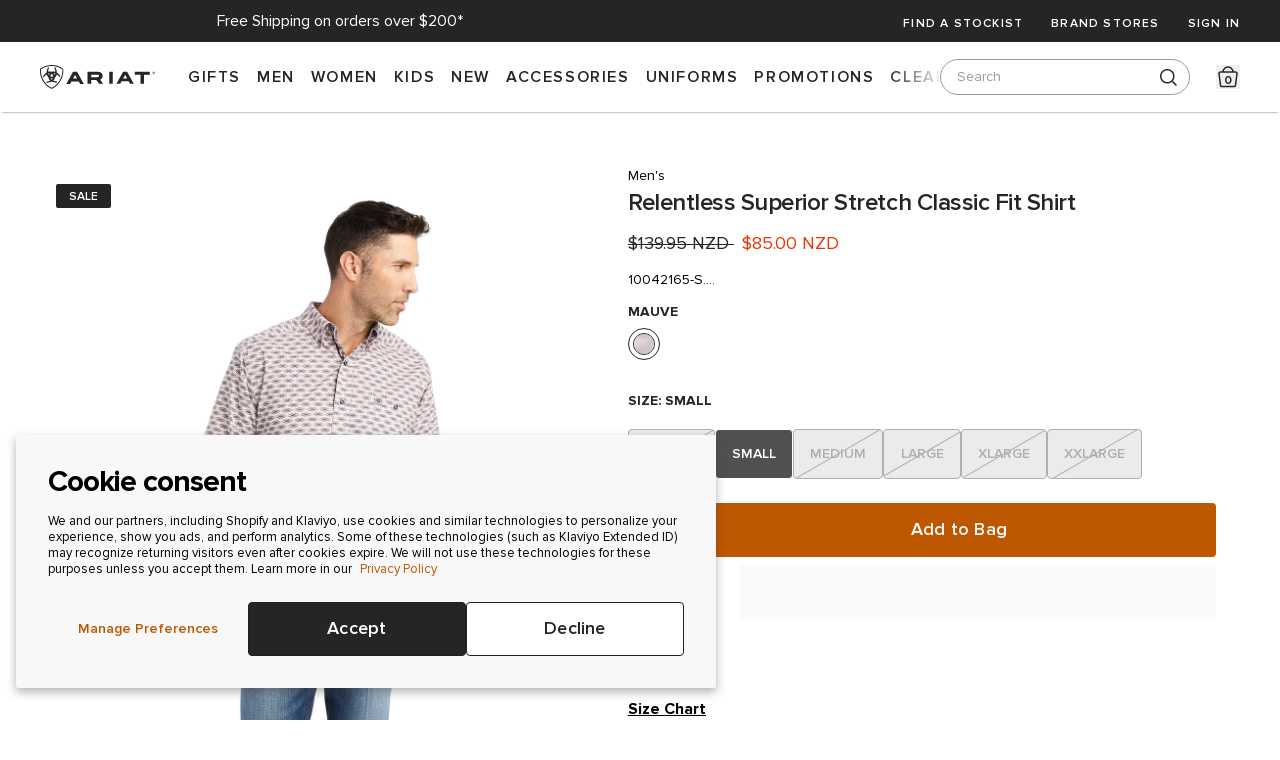

--- FILE ---
content_type: text/html; charset=utf-8
request_url: https://www.ariat.co.nz/products/p25582_10042165
body_size: 43247
content:
<!doctype html>
<html lang="en"
data-supports-js="false"
data-design-mode="false"
data-theme-role="main"
data-template-name="product"
data-template-suffix=""
>
  <head>
    
  <!-- Google Tag Manager (head) -->
  <script>(function(w,d,s,l,i){w[l]=w[l]||[];w[l].push({'gtm.start':
  new Date().getTime(),event:'gtm.js'});var f=d.getElementsByTagName(s)[0],
  j=d.createElement(s),dl=l!='dataLayer'?'&l='+l:'';j.async=true;j.src=
  'https://www.googletagmanager.com/gtm.js?id='+i+dl;f.parentNode.insertBefore(j,f);
  })(window,document,'script','dataLayer','GTM-58T2C98');</script>
  <!-- End Google Tag Manager (head) -->

    
<meta charset="utf-8">
<meta http-equiv="X-UA-Compatible" content="IE=edge">
<meta name="viewport" content="width=device-width,initial-scale=1">

	<meta name="description" content="A performance button-up designed to keep you at the top or your game. Created in collaboration with legendary world champion Trevor Brazile, our Relentless collection combines his passion and expertise with our innovation and technology. Greater Arm Mobility for freedom of movement Moisture Movement Technology™ wicks a">





<meta property="og:site_name" content="Ariat New Zealand">
<meta property="og:url" content="https://www.ariat.co.nz/products/p25582_10042165">
<meta property="og:title" content="Relentless Superior Stretch Classic Fit Shirt">
<meta property="og:type" content="product">
<meta property="og:description" content="A performance button-up designed to keep you at the top or your game. Created in collaboration with legendary world champion Trevor Brazile, our Relentless collection combines his passion and expertise with our innovation and technology. Greater Arm Mobility for freedom of movement Moisture Movement Technology™ wicks a"><meta property="og:image" content="http://www.ariat.co.nz/cdn/shop/files/10042165_front.jpg?v=1748387745">
  <meta property="og:image:secure_url" content="https://www.ariat.co.nz/cdn/shop/files/10042165_front.jpg?v=1748387745">
  <meta property="og:image:width" content="2000">
  <meta property="og:image:height" content="2000"><meta property="og:price:amount" content="85.00">
  <meta property="og:price:currency" content="NZD"><meta name="twitter:card" content="summary_large_image">
<meta name="twitter:title" content="Relentless Superior Stretch Classic Fit Shirt">
<meta name="twitter:description" content="A performance button-up designed to keep you at the top or your game. Created in collaboration with legendary world champion Trevor Brazile, our Relentless collection combines his passion and expertise with our innovation and technology. Greater Arm Mobility for freedom of movement Moisture Movement Technology™ wicks a">
    <script type="text/javascript">
  
  document.documentElement.dataset.supportsJs = true;

  
   window.cartRefreshOnFocus = false;
</script>

<link rel="canonical" href="https://www.ariat.co.nz/products/p25582_10042165">
<link rel="preconnect" href="https://fonts.shopifycdn.com" crossorigin>


  <title>
    Relentless Superior Stretch Classic Fit Shirt
 &ndash; Ariat New Zealand</title>


<link rel="preconnect" href="https://fonts.shopifycdn.com" crossorigin>


  <link rel="shortcut icon" type="image/png" href="https://www.ariat.co.nz/cdn/shop/files/ariat-logo-black_32x32.svg?v=1748569879">

  


<link href="//www.ariat.co.nz/cdn/shop/t/52/assets/ProximaNova-Bold.woff2?v=75051153506421640601745884495" as="font" crossorigin="">
<link href="//www.ariat.co.nz/cdn/shop/t/52/assets/ProximaNova-Semibold.woff2?v=158706565117993755731745884497" as="font" crossorigin="">
<link href="//www.ariat.co.nz/cdn/shop/t/52/assets/ProximaNova-Regular.woff2?v=36884244827468441671745884496" as="font" crossorigin="">

<style>
  :root {
    --theme-settings-typeface-body-family: 'Proxima Nova', ...fontFamily.sans;
    --header-height: 90px;
    --header-top-height: 38px;
    --header-main-height: 78px;
  }

  
    [data-color-scheme="color_scheme_default"] {
      --color-scheme-content:     #ffffff;
      --color-scheme-text:        #252525;
      --color-scheme-heading:     #252525;
      --color-scheme-cta-hover:   #47515c;
      --color-scheme-cta-outline: #d1d9de;
      --color-scheme-cta-bg:      #ebf0f2;
    }
  
    [data-color-scheme="color_scheme_inverse"] {
      --color-scheme-content:     #252525;
      --color-scheme-text:        #ffffff;
      --color-scheme-heading:     #ffffff;
      --color-scheme-cta-hover:   #d1d9de;
      --color-scheme-cta-outline: #47515c;
      --color-scheme-cta-bg:      #252525;
    }
  
    [data-color-scheme="scheme-78b085b0-6ce2-4ddc-b9cb-fd532c863a13"] {
      --color-scheme-content:     #1e87a9;
      --color-scheme-text:        #ffffff;
      --color-scheme-heading:     #ffffff;
      --color-scheme-cta-hover:   #ffffff;
      --color-scheme-cta-outline: #1e87a9;
      --color-scheme-cta-bg:      #1e87a9;
    }
  
    [data-color-scheme="scheme-0d6ac487-cde8-43ab-b728-e427f2a99150"] {
      --color-scheme-content:     #5d4432;
      --color-scheme-text:        #f8f8f8;
      --color-scheme-heading:     #ffffff;
      --color-scheme-cta-hover:   #bd5800;
      --color-scheme-cta-outline: #bd5800;
      --color-scheme-cta-bg:      #000000;
    }
  
    [data-color-scheme="scheme-98013c3e-d8b9-4bed-aca1-3074e4209e88"] {
      --color-scheme-content:     #3f6537;
      --color-scheme-text:        #ffffff;
      --color-scheme-heading:     #ffffff;
      --color-scheme-cta-hover:   #ffffff;
      --color-scheme-cta-outline: #3f6537;
      --color-scheme-cta-bg:      #3f6537;
    }
  

  swiper-container {
    --swiper-navigation-size: 20px;
  }

  
  shopify-accelerated-checkout,
  shopify-accelerated-checkout-cart {
    --shopify-accelerated-checkout-button-block-size: 54px;
    --shopify-accelerated-checkout-button-border-radius: 4px;
    --shopify-accelerated-checkout-inline-alignment: flex-start;
    --shopify-accelerated-checkout-row-gap: 12px;
    --shopify-accelerated-checkout-button-box-shadow: none;
    --shopify-accelerated-checkout-skeleton-background-color: #F8F8F8;
    --shopify-accelerated-checkout-skeleton-animation-opacity-start: 1;
    --shopify-accelerated-checkout-skeleton-animation-opacity-end: 0.5;
    --shopify-accelerated-checkout-skeleton-animation-duration: 4s;
    --shopify-accelerated-checkout-skeleton-animation-timing-function: ease;
  }
</style>

<link href="//www.ariat.co.nz/cdn/shop/t/52/assets/main.css?v=74513530369726646841755196027" as="style" rel="preload">
<link href="//www.ariat.co.nz/cdn/shop/t/52/assets/main.css?v=74513530369726646841755196027" rel="stylesheet" type="text/css" media="all" />


<link href="//www.ariat.co.nz/cdn/shop/t/52/assets/loglevel@1.9.2.min.js?v=95005500079234997491745884497" as="script" type="text/javascript" rel="preload">
<script defer src="//www.ariat.co.nz/cdn/shop/t/52/assets/loglevel@1.9.2.min.js?v=95005500079234997491745884497"></script>


<link href="//www.ariat.co.nz/cdn/shop/t/52/assets/swiperjs@11.2.2.min.js?v=145402709429827773111745884496" as="script" type="text/javascript" rel="preload">
<script defer src="//www.ariat.co.nz/cdn/shop/t/52/assets/swiperjs@11.2.2.min.js?v=145402709429827773111745884496"></script>

<script>
  const swiperEl = {};
  const swiperE2 = {};
</script>



  <!-- Custom Tracking Scripts: Start -->
  
  <!-- Custom Tracking Scripts: End -->


    <script>window.performance && window.performance.mark && window.performance.mark('shopify.content_for_header.start');</script><meta name="google-site-verification" content="ugdAQqMt9g7gw4Duwces4LrfnKVlT82fqJQSPt8PSKI">
<meta id="shopify-digital-wallet" name="shopify-digital-wallet" content="/49620484245/digital_wallets/dialog">
<meta name="shopify-checkout-api-token" content="8ce04cdd4d4ef5a7116122836fe4633c">
<link rel="alternate" type="application/json+oembed" href="https://www.ariat.co.nz/products/p25582_10042165.oembed">
<script async="async" src="/checkouts/internal/preloads.js?locale=en-NZ"></script>
<link rel="preconnect" href="https://shop.app" crossorigin="anonymous">
<script async="async" src="https://shop.app/checkouts/internal/preloads.js?locale=en-NZ&shop_id=49620484245" crossorigin="anonymous"></script>
<script id="apple-pay-shop-capabilities" type="application/json">{"shopId":49620484245,"countryCode":"NZ","currencyCode":"NZD","merchantCapabilities":["supports3DS"],"merchantId":"gid:\/\/shopify\/Shop\/49620484245","merchantName":"Ariat New Zealand","requiredBillingContactFields":["postalAddress","email"],"requiredShippingContactFields":["postalAddress","email"],"shippingType":"shipping","supportedNetworks":["visa","masterCard","amex","jcb"],"total":{"type":"pending","label":"Ariat New Zealand","amount":"1.00"},"shopifyPaymentsEnabled":true,"supportsSubscriptions":true}</script>
<script id="shopify-features" type="application/json">{"accessToken":"8ce04cdd4d4ef5a7116122836fe4633c","betas":["rich-media-storefront-analytics"],"domain":"www.ariat.co.nz","predictiveSearch":true,"shopId":49620484245,"locale":"en"}</script>
<script>var Shopify = Shopify || {};
Shopify.shop = "ariat-new-zealand-production.myshopify.com";
Shopify.locale = "en";
Shopify.currency = {"active":"NZD","rate":"1.0"};
Shopify.country = "NZ";
Shopify.theme = {"name":"Ariat Theme [Production]","id":176980001139,"schema_name":"Ariat","schema_version":"1.0.0","theme_store_id":null,"role":"main"};
Shopify.theme.handle = "null";
Shopify.theme.style = {"id":null,"handle":null};
Shopify.cdnHost = "www.ariat.co.nz/cdn";
Shopify.routes = Shopify.routes || {};
Shopify.routes.root = "/";</script>
<script type="module">!function(o){(o.Shopify=o.Shopify||{}).modules=!0}(window);</script>
<script>!function(o){function n(){var o=[];function n(){o.push(Array.prototype.slice.apply(arguments))}return n.q=o,n}var t=o.Shopify=o.Shopify||{};t.loadFeatures=n(),t.autoloadFeatures=n()}(window);</script>
<script>
  window.ShopifyPay = window.ShopifyPay || {};
  window.ShopifyPay.apiHost = "shop.app\/pay";
  window.ShopifyPay.redirectState = null;
</script>
<script id="shop-js-analytics" type="application/json">{"pageType":"product"}</script>
<script defer="defer" async type="module" src="//www.ariat.co.nz/cdn/shopifycloud/shop-js/modules/v2/client.init-shop-cart-sync_COMZFrEa.en.esm.js"></script>
<script defer="defer" async type="module" src="//www.ariat.co.nz/cdn/shopifycloud/shop-js/modules/v2/chunk.common_CdXrxk3f.esm.js"></script>
<script type="module">
  await import("//www.ariat.co.nz/cdn/shopifycloud/shop-js/modules/v2/client.init-shop-cart-sync_COMZFrEa.en.esm.js");
await import("//www.ariat.co.nz/cdn/shopifycloud/shop-js/modules/v2/chunk.common_CdXrxk3f.esm.js");

  window.Shopify.SignInWithShop?.initShopCartSync?.({"fedCMEnabled":true,"windoidEnabled":true});

</script>
<script>
  window.Shopify = window.Shopify || {};
  if (!window.Shopify.featureAssets) window.Shopify.featureAssets = {};
  window.Shopify.featureAssets['shop-js'] = {"shop-cart-sync":["modules/v2/client.shop-cart-sync_CRSPkpKa.en.esm.js","modules/v2/chunk.common_CdXrxk3f.esm.js"],"init-fed-cm":["modules/v2/client.init-fed-cm_DO1JVZ96.en.esm.js","modules/v2/chunk.common_CdXrxk3f.esm.js"],"init-windoid":["modules/v2/client.init-windoid_hXardXh0.en.esm.js","modules/v2/chunk.common_CdXrxk3f.esm.js"],"init-shop-email-lookup-coordinator":["modules/v2/client.init-shop-email-lookup-coordinator_jpxQlUsx.en.esm.js","modules/v2/chunk.common_CdXrxk3f.esm.js"],"shop-toast-manager":["modules/v2/client.shop-toast-manager_C-K0q6-t.en.esm.js","modules/v2/chunk.common_CdXrxk3f.esm.js"],"shop-button":["modules/v2/client.shop-button_B6dBoDg5.en.esm.js","modules/v2/chunk.common_CdXrxk3f.esm.js"],"shop-login-button":["modules/v2/client.shop-login-button_BHRMsoBb.en.esm.js","modules/v2/chunk.common_CdXrxk3f.esm.js","modules/v2/chunk.modal_C89cmTvN.esm.js"],"shop-cash-offers":["modules/v2/client.shop-cash-offers_p6Pw3nax.en.esm.js","modules/v2/chunk.common_CdXrxk3f.esm.js","modules/v2/chunk.modal_C89cmTvN.esm.js"],"avatar":["modules/v2/client.avatar_BTnouDA3.en.esm.js"],"init-shop-cart-sync":["modules/v2/client.init-shop-cart-sync_COMZFrEa.en.esm.js","modules/v2/chunk.common_CdXrxk3f.esm.js"],"init-shop-for-new-customer-accounts":["modules/v2/client.init-shop-for-new-customer-accounts_BNQiNx4m.en.esm.js","modules/v2/client.shop-login-button_BHRMsoBb.en.esm.js","modules/v2/chunk.common_CdXrxk3f.esm.js","modules/v2/chunk.modal_C89cmTvN.esm.js"],"pay-button":["modules/v2/client.pay-button_CRuQ9trT.en.esm.js","modules/v2/chunk.common_CdXrxk3f.esm.js"],"init-customer-accounts-sign-up":["modules/v2/client.init-customer-accounts-sign-up_Q1yheB3t.en.esm.js","modules/v2/client.shop-login-button_BHRMsoBb.en.esm.js","modules/v2/chunk.common_CdXrxk3f.esm.js","modules/v2/chunk.modal_C89cmTvN.esm.js"],"checkout-modal":["modules/v2/client.checkout-modal_DtXVhFgQ.en.esm.js","modules/v2/chunk.common_CdXrxk3f.esm.js","modules/v2/chunk.modal_C89cmTvN.esm.js"],"init-customer-accounts":["modules/v2/client.init-customer-accounts_B5rMd0lj.en.esm.js","modules/v2/client.shop-login-button_BHRMsoBb.en.esm.js","modules/v2/chunk.common_CdXrxk3f.esm.js","modules/v2/chunk.modal_C89cmTvN.esm.js"],"lead-capture":["modules/v2/client.lead-capture_CmGCXBh3.en.esm.js","modules/v2/chunk.common_CdXrxk3f.esm.js","modules/v2/chunk.modal_C89cmTvN.esm.js"],"shop-follow-button":["modules/v2/client.shop-follow-button_CV5C02lv.en.esm.js","modules/v2/chunk.common_CdXrxk3f.esm.js","modules/v2/chunk.modal_C89cmTvN.esm.js"],"shop-login":["modules/v2/client.shop-login_Bz_Zm_XZ.en.esm.js","modules/v2/chunk.common_CdXrxk3f.esm.js","modules/v2/chunk.modal_C89cmTvN.esm.js"],"payment-terms":["modules/v2/client.payment-terms_D7XnU2ez.en.esm.js","modules/v2/chunk.common_CdXrxk3f.esm.js","modules/v2/chunk.modal_C89cmTvN.esm.js"]};
</script>
<script>(function() {
  var isLoaded = false;
  function asyncLoad() {
    if (isLoaded) return;
    isLoaded = true;
    var urls = ["https:\/\/app.kiwisizing.com\/web\/js\/dist\/kiwiSizing\/plugin\/SizingPlugin.prod.js?v=327\u0026shop=ariat-new-zealand-production.myshopify.com","https:\/\/formbuilder.hulkapps.com\/skeletopapp.js?shop=ariat-new-zealand-production.myshopify.com","https:\/\/cdn.gethypervisual.com\/assets\/hypervisual.js?shop=ariat-new-zealand-production.myshopify.com","https:\/\/cdn.nfcube.com\/instafeed-f582ca1896b9c263cc8f128aba7f5f35.js?shop=ariat-new-zealand-production.myshopify.com","https:\/\/cdn.roseperl.com\/storelocator-prod\/stockist-form\/ariat-new-zealand-production-1750218458.js?shop=ariat-new-zealand-production.myshopify.com","https:\/\/cdn.roseperl.com\/storelocator-prod\/setting\/ariat-new-zealand-production-1752005946.js?shop=ariat-new-zealand-production.myshopify.com","https:\/\/cdn.roseperl.com\/storelocator-prod\/wtb\/ariat-new-zealand-production-1752005947.js?shop=ariat-new-zealand-production.myshopify.com"];
    for (var i = 0; i < urls.length; i++) {
      var s = document.createElement('script');
      s.type = 'text/javascript';
      s.async = true;
      s.src = urls[i];
      var x = document.getElementsByTagName('script')[0];
      x.parentNode.insertBefore(s, x);
    }
  };
  if(window.attachEvent) {
    window.attachEvent('onload', asyncLoad);
  } else {
    window.addEventListener('load', asyncLoad, false);
  }
})();</script>
<script id="__st">var __st={"a":49620484245,"offset":36000,"reqid":"e99cbb8c-ab75-4d05-8228-2cb6f82fb1ba-1763014381","pageurl":"www.ariat.co.nz\/products\/p25582_10042165","u":"1e0363be6b90","p":"product","rtyp":"product","rid":7918979383445};</script>
<script>window.ShopifyPaypalV4VisibilityTracking = true;</script>
<script id="captcha-bootstrap">!function(){'use strict';const t='contact',e='account',n='new_comment',o=[[t,t],['blogs',n],['comments',n],[t,'customer']],c=[[e,'customer_login'],[e,'guest_login'],[e,'recover_customer_password'],[e,'create_customer']],r=t=>t.map((([t,e])=>`form[action*='/${t}']:not([data-nocaptcha='true']) input[name='form_type'][value='${e}']`)).join(','),a=t=>()=>t?[...document.querySelectorAll(t)].map((t=>t.form)):[];function s(){const t=[...o],e=r(t);return a(e)}const i='password',u='form_key',d=['recaptcha-v3-token','g-recaptcha-response','h-captcha-response',i],f=()=>{try{return window.sessionStorage}catch{return}},m='__shopify_v',_=t=>t.elements[u];function p(t,e,n=!1){try{const o=window.sessionStorage,c=JSON.parse(o.getItem(e)),{data:r}=function(t){const{data:e,action:n}=t;return t[m]||n?{data:e,action:n}:{data:t,action:n}}(c);for(const[e,n]of Object.entries(r))t.elements[e]&&(t.elements[e].value=n);n&&o.removeItem(e)}catch(o){console.error('form repopulation failed',{error:o})}}const l='form_type',E='cptcha';function T(t){t.dataset[E]=!0}const w=window,h=w.document,L='Shopify',v='ce_forms',y='captcha';let A=!1;((t,e)=>{const n=(g='f06e6c50-85a8-45c8-87d0-21a2b65856fe',I='https://cdn.shopify.com/shopifycloud/storefront-forms-hcaptcha/ce_storefront_forms_captcha_hcaptcha.v1.5.2.iife.js',D={infoText:'Protected by hCaptcha',privacyText:'Privacy',termsText:'Terms'},(t,e,n)=>{const o=w[L][v],c=o.bindForm;if(c)return c(t,g,e,D).then(n);var r;o.q.push([[t,g,e,D],n]),r=I,A||(h.body.append(Object.assign(h.createElement('script'),{id:'captcha-provider',async:!0,src:r})),A=!0)});var g,I,D;w[L]=w[L]||{},w[L][v]=w[L][v]||{},w[L][v].q=[],w[L][y]=w[L][y]||{},w[L][y].protect=function(t,e){n(t,void 0,e),T(t)},Object.freeze(w[L][y]),function(t,e,n,w,h,L){const[v,y,A,g]=function(t,e,n){const i=e?o:[],u=t?c:[],d=[...i,...u],f=r(d),m=r(i),_=r(d.filter((([t,e])=>n.includes(e))));return[a(f),a(m),a(_),s()]}(w,h,L),I=t=>{const e=t.target;return e instanceof HTMLFormElement?e:e&&e.form},D=t=>v().includes(t);t.addEventListener('submit',(t=>{const e=I(t);if(!e)return;const n=D(e)&&!e.dataset.hcaptchaBound&&!e.dataset.recaptchaBound,o=_(e),c=g().includes(e)&&(!o||!o.value);(n||c)&&t.preventDefault(),c&&!n&&(function(t){try{if(!f())return;!function(t){const e=f();if(!e)return;const n=_(t);if(!n)return;const o=n.value;o&&e.removeItem(o)}(t);const e=Array.from(Array(32),(()=>Math.random().toString(36)[2])).join('');!function(t,e){_(t)||t.append(Object.assign(document.createElement('input'),{type:'hidden',name:u})),t.elements[u].value=e}(t,e),function(t,e){const n=f();if(!n)return;const o=[...t.querySelectorAll(`input[type='${i}']`)].map((({name:t})=>t)),c=[...d,...o],r={};for(const[a,s]of new FormData(t).entries())c.includes(a)||(r[a]=s);n.setItem(e,JSON.stringify({[m]:1,action:t.action,data:r}))}(t,e)}catch(e){console.error('failed to persist form',e)}}(e),e.submit())}));const S=(t,e)=>{t&&!t.dataset[E]&&(n(t,e.some((e=>e===t))),T(t))};for(const o of['focusin','change'])t.addEventListener(o,(t=>{const e=I(t);D(e)&&S(e,y())}));const B=e.get('form_key'),M=e.get(l),P=B&&M;t.addEventListener('DOMContentLoaded',(()=>{const t=y();if(P)for(const e of t)e.elements[l].value===M&&p(e,B);[...new Set([...A(),...v().filter((t=>'true'===t.dataset.shopifyCaptcha))])].forEach((e=>S(e,t)))}))}(h,new URLSearchParams(w.location.search),n,t,e,['guest_login'])})(!0,!0)}();</script>
<script integrity="sha256-52AcMU7V7pcBOXWImdc/TAGTFKeNjmkeM1Pvks/DTgc=" data-source-attribution="shopify.loadfeatures" defer="defer" src="//www.ariat.co.nz/cdn/shopifycloud/storefront/assets/storefront/load_feature-81c60534.js" crossorigin="anonymous"></script>
<script crossorigin="anonymous" defer="defer" src="//www.ariat.co.nz/cdn/shopifycloud/storefront/assets/shopify_pay/storefront-65b4c6d7.js?v=20250812"></script>
<script data-source-attribution="shopify.dynamic_checkout.dynamic.init">var Shopify=Shopify||{};Shopify.PaymentButton=Shopify.PaymentButton||{isStorefrontPortableWallets:!0,init:function(){window.Shopify.PaymentButton.init=function(){};var t=document.createElement("script");t.src="https://www.ariat.co.nz/cdn/shopifycloud/portable-wallets/latest/portable-wallets.en.js",t.type="module",document.head.appendChild(t)}};
</script>
<script data-source-attribution="shopify.dynamic_checkout.buyer_consent">
  function portableWalletsHideBuyerConsent(e){var t=document.getElementById("shopify-buyer-consent"),n=document.getElementById("shopify-subscription-policy-button");t&&n&&(t.classList.add("hidden"),t.setAttribute("aria-hidden","true"),n.removeEventListener("click",e))}function portableWalletsShowBuyerConsent(e){var t=document.getElementById("shopify-buyer-consent"),n=document.getElementById("shopify-subscription-policy-button");t&&n&&(t.classList.remove("hidden"),t.removeAttribute("aria-hidden"),n.addEventListener("click",e))}window.Shopify?.PaymentButton&&(window.Shopify.PaymentButton.hideBuyerConsent=portableWalletsHideBuyerConsent,window.Shopify.PaymentButton.showBuyerConsent=portableWalletsShowBuyerConsent);
</script>
<script>
  function portableWalletsCleanup(e){e&&e.src&&console.error("Failed to load portable wallets script "+e.src);var t=document.querySelectorAll("shopify-accelerated-checkout .shopify-payment-button__skeleton, shopify-accelerated-checkout-cart .wallet-cart-button__skeleton"),e=document.getElementById("shopify-buyer-consent");for(let e=0;e<t.length;e++)t[e].remove();e&&e.remove()}function portableWalletsNotLoadedAsModule(e){e instanceof ErrorEvent&&"string"==typeof e.message&&e.message.includes("import.meta")&&"string"==typeof e.filename&&e.filename.includes("portable-wallets")&&(window.removeEventListener("error",portableWalletsNotLoadedAsModule),window.Shopify.PaymentButton.failedToLoad=e,"loading"===document.readyState?document.addEventListener("DOMContentLoaded",window.Shopify.PaymentButton.init):window.Shopify.PaymentButton.init())}window.addEventListener("error",portableWalletsNotLoadedAsModule);
</script>

<script type="module" src="https://www.ariat.co.nz/cdn/shopifycloud/portable-wallets/latest/portable-wallets.en.js" onError="portableWalletsCleanup(this)" crossorigin="anonymous"></script>
<script nomodule>
  document.addEventListener("DOMContentLoaded", portableWalletsCleanup);
</script>

<script id='scb4127' type='text/javascript' async='' src='https://www.ariat.co.nz/cdn/shopifycloud/privacy-banner/storefront-banner.js'></script><link id="shopify-accelerated-checkout-styles" rel="stylesheet" media="screen" href="https://www.ariat.co.nz/cdn/shopifycloud/portable-wallets/latest/accelerated-checkout-backwards-compat.css" crossorigin="anonymous">
<style id="shopify-accelerated-checkout-cart">
        #shopify-buyer-consent {
  margin-top: 1em;
  display: inline-block;
  width: 100%;
}

#shopify-buyer-consent.hidden {
  display: none;
}

#shopify-subscription-policy-button {
  background: none;
  border: none;
  padding: 0;
  text-decoration: underline;
  font-size: inherit;
  cursor: pointer;
}

#shopify-subscription-policy-button::before {
  box-shadow: none;
}

      </style>
<link rel="stylesheet" media="screen" href="//www.ariat.co.nz/cdn/shop/t/52/compiled_assets/styles.css?10754">
<script>window.performance && window.performance.mark && window.performance.mark('shopify.content_for_header.end');</script>

    <script>
      // Theme settings for JavaScript
      window.autoFilterInStock = true;
    </script>
  <!-- BEGIN app block: shopify://apps/klaviyo-email-marketing-sms/blocks/klaviyo-onsite-embed/2632fe16-c075-4321-a88b-50b567f42507 -->












  <script async src="https://static.klaviyo.com/onsite/js/U3LEbn/klaviyo.js?company_id=U3LEbn"></script>
  <script>!function(){if(!window.klaviyo){window._klOnsite=window._klOnsite||[];try{window.klaviyo=new Proxy({},{get:function(n,i){return"push"===i?function(){var n;(n=window._klOnsite).push.apply(n,arguments)}:function(){for(var n=arguments.length,o=new Array(n),w=0;w<n;w++)o[w]=arguments[w];var t="function"==typeof o[o.length-1]?o.pop():void 0,e=new Promise((function(n){window._klOnsite.push([i].concat(o,[function(i){t&&t(i),n(i)}]))}));return e}}})}catch(n){window.klaviyo=window.klaviyo||[],window.klaviyo.push=function(){var n;(n=window._klOnsite).push.apply(n,arguments)}}}}();</script>

  
    <script id="viewed_product">
      if (item == null) {
        var _learnq = _learnq || [];

        var MetafieldReviews = null
        var MetafieldYotpoRating = null
        var MetafieldYotpoCount = null
        var MetafieldLooxRating = null
        var MetafieldLooxCount = null
        var okendoProduct = null
        var okendoProductReviewCount = null
        var okendoProductReviewAverageValue = null
        try {
          // The following fields are used for Customer Hub recently viewed in order to add reviews.
          // This information is not part of __kla_viewed. Instead, it is part of __kla_viewed_reviewed_items
          MetafieldReviews = {};
          MetafieldYotpoRating = null
          MetafieldYotpoCount = null
          MetafieldLooxRating = null
          MetafieldLooxCount = null

          okendoProduct = {"reviewCount":0,"reviewAverageValue":"0.0"}
          // If the okendo metafield is not legacy, it will error, which then requires the new json formatted data
          if (okendoProduct && 'error' in okendoProduct) {
            okendoProduct = null
          }
          okendoProductReviewCount = okendoProduct ? okendoProduct.reviewCount : null
          okendoProductReviewAverageValue = okendoProduct ? okendoProduct.reviewAverageValue : null
        } catch (error) {
          console.error('Error in Klaviyo onsite reviews tracking:', error);
        }

        var item = {
          Name: "Relentless Superior Stretch Classic Fit Shirt",
          ProductID: 7918979383445,
          Categories: ["All Products","Clearance","Clothing","Country Music Season","Men's","Men's and Women's Clearance Woven Shirts","Men's and Women's Woven Shirts","Men's Clearance","Men's Clearance Woven Shirts","Men's Clothing","Men's Clothing Clearance","Men's Western","Men's Western Clothing","Men's Western Shirts","Men's Woven Shirts","Western","Western Clothing","Western Shirts"],
          ImageURL: "https://www.ariat.co.nz/cdn/shop/files/10042165_front_grande.jpg?v=1748387745",
          URL: "https://www.ariat.co.nz/products/p25582_10042165",
          Brand: "Ariat",
          Price: "$85.00",
          Value: "85.00",
          CompareAtPrice: "$139.95"
        };
        _learnq.push(['track', 'Viewed Product', item]);
        _learnq.push(['trackViewedItem', {
          Title: item.Name,
          ItemId: item.ProductID,
          Categories: item.Categories,
          ImageUrl: item.ImageURL,
          Url: item.URL,
          Metadata: {
            Brand: item.Brand,
            Price: item.Price,
            Value: item.Value,
            CompareAtPrice: item.CompareAtPrice
          },
          metafields:{
            reviews: MetafieldReviews,
            yotpo:{
              rating: MetafieldYotpoRating,
              count: MetafieldYotpoCount,
            },
            loox:{
              rating: MetafieldLooxRating,
              count: MetafieldLooxCount,
            },
            okendo: {
              rating: okendoProductReviewAverageValue,
              count: okendoProductReviewCount,
            }
          }
        }]);
      }
    </script>
  




  <script>
    window.klaviyoReviewsProductDesignMode = false
  </script>







<!-- END app block --><!-- BEGIN app block: shopify://apps/minmaxify-order-limits/blocks/app-embed-block/3acfba32-89f3-4377-ae20-cbb9abc48475 --><script type="text/javascript" src="https://limits.minmaxify.com/ariat-new-zealand-production.myshopify.com?v=70b&r=20220811185000"></script>

<!-- END app block --><!-- BEGIN app block: shopify://apps/cozy-country-redirect/blocks/CozyStaticScript/7b44aa65-e072-42a4-8594-17bbfd843785 --><script src="https://cozycountryredirectiii.addons.business/js/eggbox/5568/script_689709d3a296805e823412579d5b5f56.js?v=1&sign=689709d3a296805e823412579d5b5f56&shop=ariat-new-zealand-production.myshopify.com" type='text/javascript'></script>
<!-- END app block --><!-- BEGIN app block: shopify://apps/eg-auto-add-to-cart/blocks/app-embed/0f7d4f74-1e89-4820-aec4-6564d7e535d2 -->










  
    <script async type="text/javascript" src="https://cdn.506.io/eg/script.js?shop=ariat-new-zealand-production.myshopify.com&v=4"></script>
  


 
  <meta id="easygift-shop" itemid="c2hvcF8kXzE3NjMwMTQzODE=" content='{&quot;isInstalled&quot;:true,&quot;installedOn&quot;:&quot;2024-06-03T23:48:04.957Z&quot;,&quot;appVersion&quot;:&quot;3.0&quot;,&quot;subscriptionName&quot;:&quot;Unlimited&quot;,&quot;cartAnalytics&quot;:true,&quot;freeTrialEndsOn&quot;:null,&quot;settings&quot;:{&quot;reminderBannerStyle&quot;:{&quot;position&quot;:{&quot;horizontal&quot;:&quot;right&quot;,&quot;vertical&quot;:&quot;bottom&quot;},&quot;primaryColor&quot;:&quot;#000000&quot;,&quot;cssStyles&quot;:&quot;&quot;,&quot;headerText&quot;:&quot;Click here to choose your Free Lunch Bag&quot;,&quot;subHeaderText&quot;:null,&quot;showImage&quot;:true,&quot;imageUrl&quot;:&quot;https:\/\/cdn.506.io\/eg\/eg_notification_default_512x512.png&quot;,&quot;displayAfter&quot;:2,&quot;closingMode&quot;:&quot;doNotAutoClose&quot;,&quot;selfcloseAfter&quot;:5,&quot;reshowBannerAfter&quot;:&quot;everyPageLoad&quot;},&quot;addedItemIdentifier&quot;:&quot;_Gifted&quot;,&quot;ignoreOtherAppLineItems&quot;:null,&quot;customVariantsInfoLifetimeMins&quot;:1440,&quot;redirectPath&quot;:null,&quot;ignoreNonStandardCartRequests&quot;:false,&quot;bannerStyle&quot;:{&quot;position&quot;:{&quot;horizontal&quot;:&quot;right&quot;,&quot;vertical&quot;:&quot;bottom&quot;},&quot;primaryColor&quot;:&quot;#000000&quot;,&quot;cssStyles&quot;:&quot;&quot;},&quot;themePresetId&quot;:&quot;0&quot;,&quot;notificationStyle&quot;:{&quot;position&quot;:{&quot;horizontal&quot;:&quot;right&quot;,&quot;vertical&quot;:&quot;bottom&quot;},&quot;primaryColor&quot;:&quot;#3A3A3A&quot;,&quot;duration&quot;:&quot;3.0&quot;,&quot;cssStyles&quot;:null,&quot;hasCustomizations&quot;:false},&quot;fetchCartData&quot;:false,&quot;useLocalStorage&quot;:{&quot;enabled&quot;:false,&quot;expiryMinutes&quot;:null},&quot;popupStyle&quot;:{&quot;primaryColor&quot;:&quot;#3A3A3A&quot;,&quot;secondaryColor&quot;:&quot;#3A3A3A&quot;,&quot;cssStyles&quot;:null,&quot;hasCustomizations&quot;:false,&quot;addButtonText&quot;:&quot;Select&quot;,&quot;dismissButtonText&quot;:&quot;Close&quot;,&quot;outOfStockButtonText&quot;:&quot;Out of Stock&quot;,&quot;imageUrl&quot;:null,&quot;showProductLink&quot;:false,&quot;subscriptionLabel&quot;:&quot;Subscription Plan&quot;},&quot;refreshAfterBannerClick&quot;:false,&quot;disableReapplyRules&quot;:false,&quot;disableReloadOnFailedAddition&quot;:false,&quot;autoReloadCartPage&quot;:false,&quot;ajaxRedirectPath&quot;:null,&quot;allowSimultaneousRequests&quot;:false,&quot;applyRulesOnCheckout&quot;:false,&quot;enableCartCtrlOverrides&quot;:true,&quot;scriptSettings&quot;:{&quot;branding&quot;:{&quot;removalRequestSent&quot;:null,&quot;show&quot;:false},&quot;productPageRedirection&quot;:{&quot;enabled&quot;:false,&quot;products&quot;:[],&quot;redirectionURL&quot;:&quot;\/&quot;},&quot;debugging&quot;:{&quot;enabled&quot;:false,&quot;enabledOn&quot;:null,&quot;stringifyObj&quot;:false},&quot;customCSS&quot;:null,&quot;hideAlertsOnFrontend&quot;:false,&quot;removeEGPropertyFromSplitActionLineItems&quot;:false,&quot;fetchProductInfoFromSavedDomain&quot;:false,&quot;enableBuyNowInterceptions&quot;:false,&quot;removeProductsAddedFromExpiredRules&quot;:false,&quot;useFinalPrice&quot;:false,&quot;hideGiftedPropertyText&quot;:false,&quot;fetchCartDataBeforeRequest&quot;:false,&quot;decodePayload&quot;:false,&quot;delayUpdates&quot;:2000}},&quot;translations&quot;:null,&quot;defaultLocale&quot;:&quot;en&quot;,&quot;shopDomain&quot;:&quot;www.ariat.co.nz&quot;}'>


<script defer>
  (async function() {
    try {

      const blockVersion = "v3"
      if (blockVersion != "v3") {
        return 
      }

      let metaErrorFlag = false;
      if (metaErrorFlag) {
        return
      }

      // Parse metafields as JSON
      const metafields = {"easygift-rule-6903de55bc1f42657efd53b6":{"schedule":{"enabled":true,"starts":"2025-10-30T21:50:00Z","ends":"2025-11-30T14:00:00Z"},"trigger":{"productTags":{"targets":["GWP Kids Lunch Bag"],"collectionInfo":{"name":"EG - Kids Bonus Lunch Bag - Product with tags (GWP Kids Lunch Bag)","id":690920194419,"gid":"gid:\/\/shopify\/Collection\/690920194419","handle":"eg-kids-bonus-lunch-bag-product-with-tags-gwp-kids-lunch-bag-1"},"sellingPlan":null},"type":"productTags","minCartValue":null,"hasUpperCartValue":false,"upperCartValue":null,"products":[],"collections":[],"condition":"quantity","conditionMin":1,"conditionMax":null,"collectionSellingPlanType":null},"action":{"notification":{"enabled":false,"headerText":null,"subHeaderText":null,"showImage":false,"imageUrl":""},"discount":{"issue":null,"type":"app","discountType":"percentage","title":"Kids Bonus Lunch Bag","createdByEasyGift":true,"easygiftAppDiscount":true,"value":100,"id":"gid:\/\/shopify\/DiscountAutomaticNode\/1723924250995"},"popupOptions":{"headline":"Choose Your Free Lunch Bag","subHeadline":null,"showItemsPrice":true,"popupDismissable":false,"imageUrl":null,"persistPopup":false,"rewardQuantity":1,"showDiscountedPrice":true,"hideOOSItems":false,"showVariantsSeparately":false},"banner":{"enabled":false,"headerText":null,"imageUrl":null,"subHeaderText":null,"showImage":false,"displayAfter":"5","closingMode":"doNotAutoClose","selfcloseAfter":"5","reshowBannerAfter":"everyNewSession","redirectLink":null},"type":"offerToCustomer","products":[{"handle":"ariat-lunch-bag-black","title":"Lunch Bag","id":"7930404012181","gid":"gid:\/\/shopify\/Product\/7930404012181","hasOnlyDefaultVariant":true,"variants":[{"title":"Default Title","displayName":"Lunch Bag - Default Title","id":"43509974040725","gid":"gid:\/\/shopify\/ProductVariant\/43509974040725","showVariantName":false}]},{"handle":"ariat-lunch-bag-pink","title":"Lunch Bag","id":"7930404077717","gid":"gid:\/\/shopify\/Product\/7930404077717","hasOnlyDefaultVariant":true,"variants":[{"title":"Default Title","displayName":"Lunch Bag - Default Title","id":"43509974139029","gid":"gid:\/\/shopify\/ProductVariant\/43509974139029","showVariantName":false}]}],"limit":100,"preventProductRemoval":false,"addAvailableProducts":false},"targeting":{"link":{"destination":null,"data":null,"cookieLifetime":14},"additionalCriteria":{"geo":{"include":[],"exclude":[]},"type":null,"customerTags":[],"customerTagsExcluded":[],"customerId":[],"orderCount":null,"hasOrderCountMax":false,"orderCountMax":null,"totalSpent":null,"hasTotalSpentMax":false,"totalSpentMax":null},"type":"all"},"settings":{"worksInReverse":true,"runsOncePerSession":false,"preventAddedItemPurchase":false,"showReminderBanner":true},"_id":"6903de55bc1f42657efd53b6","name":"Kids Bonus Lunch Bag","store":"665d526ef9a9735af6c0c555","shop":"ariat-new-zealand-production","active":true,"translations":null,"createdAt":"2025-10-30T21:53:25.701Z","updatedAt":"2025-11-10T17:01:34.769Z","__v":0}};

      // Process metafields in JavaScript
      let savedRulesArray = [];
      for (const [key, value] of Object.entries(metafields)) {
        if (value) {
          for (const prop in value) {
            // avoiding Object.Keys for performance gain -- no need to make an array of keys.
            savedRulesArray.push(value);
            break;
          }
        }
      }

      const metaTag = document.createElement('meta');
      metaTag.id = 'easygift-rules'; 
      metaTag.content = JSON.stringify(savedRulesArray);
      metaTag.setAttribute('itemid', 'cnVsZXNfJF8xNzYzMDE0Mzgx');
  
      document.head.appendChild(metaTag);
      } catch (err) {
        
      }
  })();
</script>


  <script type="text/javascript" defer>

    (function () {
      try {
        window.EG_INFO = window.EG_INFO || {};
        var shopInfo = {"isInstalled":true,"installedOn":"2024-06-03T23:48:04.957Z","appVersion":"3.0","subscriptionName":"Unlimited","cartAnalytics":true,"freeTrialEndsOn":null,"settings":{"reminderBannerStyle":{"position":{"horizontal":"right","vertical":"bottom"},"primaryColor":"#000000","cssStyles":"","headerText":"Click here to choose your Free Lunch Bag","subHeaderText":null,"showImage":true,"imageUrl":"https:\/\/cdn.506.io\/eg\/eg_notification_default_512x512.png","displayAfter":2,"closingMode":"doNotAutoClose","selfcloseAfter":5,"reshowBannerAfter":"everyPageLoad"},"addedItemIdentifier":"_Gifted","ignoreOtherAppLineItems":null,"customVariantsInfoLifetimeMins":1440,"redirectPath":null,"ignoreNonStandardCartRequests":false,"bannerStyle":{"position":{"horizontal":"right","vertical":"bottom"},"primaryColor":"#000000","cssStyles":""},"themePresetId":"0","notificationStyle":{"position":{"horizontal":"right","vertical":"bottom"},"primaryColor":"#3A3A3A","duration":"3.0","cssStyles":null,"hasCustomizations":false},"fetchCartData":false,"useLocalStorage":{"enabled":false,"expiryMinutes":null},"popupStyle":{"primaryColor":"#3A3A3A","secondaryColor":"#3A3A3A","cssStyles":null,"hasCustomizations":false,"addButtonText":"Select","dismissButtonText":"Close","outOfStockButtonText":"Out of Stock","imageUrl":null,"showProductLink":false,"subscriptionLabel":"Subscription Plan"},"refreshAfterBannerClick":false,"disableReapplyRules":false,"disableReloadOnFailedAddition":false,"autoReloadCartPage":false,"ajaxRedirectPath":null,"allowSimultaneousRequests":false,"applyRulesOnCheckout":false,"enableCartCtrlOverrides":true,"scriptSettings":{"branding":{"removalRequestSent":null,"show":false},"productPageRedirection":{"enabled":false,"products":[],"redirectionURL":"\/"},"debugging":{"enabled":false,"enabledOn":null,"stringifyObj":false},"customCSS":null,"hideAlertsOnFrontend":false,"removeEGPropertyFromSplitActionLineItems":false,"fetchProductInfoFromSavedDomain":false,"enableBuyNowInterceptions":false,"removeProductsAddedFromExpiredRules":false,"useFinalPrice":false,"hideGiftedPropertyText":false,"fetchCartDataBeforeRequest":false,"decodePayload":false,"delayUpdates":2000}},"translations":null,"defaultLocale":"en","shopDomain":"www.ariat.co.nz"};
        var productRedirectionEnabled = shopInfo.settings.scriptSettings.productPageRedirection.enabled;
        if (["Unlimited", "Enterprise"].includes(shopInfo.subscriptionName) && productRedirectionEnabled) {
          console.log("EG App Embed: Product page redirection is enabled");
          var products = shopInfo.settings.scriptSettings.productPageRedirection.products;
          if (products.length > 0) {
            var productIds = products.map(function(prod) {
              var productGid = prod.id;
              var productIdNumber = parseInt(productGid.split('/').pop());
              return productIdNumber;
            });
            var productInfo = {"id":7918979383445,"title":"Relentless Superior Stretch Classic Fit Shirt","handle":"p25582_10042165","description":"A performance button-up designed to keep you at the top or your game. Created in collaboration with legendary world champion Trevor Brazile, our Relentless collection combines his passion and expertise with our innovation and technology. \u003cbr\u003e\nGreater Arm Mobility for freedom of movement\u003cbr\u003e\nMoisture Movement Technology™ wicks away moisture from skin\u003cbr\u003e\nSun Protection Fabric™\u003cbr\u003e\nRoper gusset\u003cbr\u003e\nTaped placket\u003cbr\u003e\nInterior cuff embroidery\u003cbr\u003e\nContrast cuff and collar band\u003cbr\u003e\nButton front placket\u003cbr\u003e\nPerformance stretch fabrication\n\u003cbr\u003e\nClassic fit with extra length for tucking\n\u003cbr\u003e\n98% Cotton, 2% Spandex\u003cbr\u003e\nPerformance poplin\u003cbr\u003e\nImported","published_at":"2023-06-13T08:45:05+10:00","created_at":"2023-06-12T13:52:58+10:00","vendor":"Ariat","type":"Apparel","tags":["06\/23","Adults","Button","C3 21\/22","Classic","Clearance","Clothing","Collection:Men","Collection:Western","Country Music Season","Greater Arm Mobility","Long Sleeve","Men","MMT","MOISTURE MOVEMENT TECHNOLOGY","MWestAp","option:color:Mauve","PBRGF20","SPF","ST\u0026T","system:options:color","system:style:p25582","W23","WHS","Woven"],"price":8500,"price_min":8500,"price_max":8500,"available":true,"price_varies":false,"compare_at_price":13995,"compare_at_price_min":13995,"compare_at_price_max":13995,"compare_at_price_varies":false,"variants":[{"id":43482289307797,"title":"XSMALL","option1":"XSMALL","option2":null,"option3":null,"sku":"10042165-XS...","requires_shipping":true,"taxable":true,"featured_image":{"id":61506920448371,"product_id":7918979383445,"position":1,"created_at":"2025-05-28T09:15:45+10:00","updated_at":"2025-05-28T09:15:45+10:00","alt":null,"width":2000,"height":2000,"src":"\/\/www.ariat.co.nz\/cdn\/shop\/files\/10042165_front.jpg?v=1748387745","variant_ids":[43482289307797,43482289340565,43482289373333,43482289406101,43482289438869,43482289471637]},"available":false,"name":"Relentless Superior Stretch Classic Fit Shirt - XSMALL","public_title":"XSMALL","options":["XSMALL"],"price":8500,"weight":250,"compare_at_price":13995,"inventory_management":"shopify","barcode":"195696291693","featured_media":{"alt":null,"id":52644283416947,"position":1,"preview_image":{"aspect_ratio":1.0,"height":2000,"width":2000,"src":"\/\/www.ariat.co.nz\/cdn\/shop\/files\/10042165_front.jpg?v=1748387745"}},"requires_selling_plan":false,"selling_plan_allocations":[],"quantity_rule":{"min":1,"max":null,"increment":1}},{"id":43482289340565,"title":"SMALL","option1":"SMALL","option2":null,"option3":null,"sku":"10042165-S....","requires_shipping":true,"taxable":true,"featured_image":{"id":61506920448371,"product_id":7918979383445,"position":1,"created_at":"2025-05-28T09:15:45+10:00","updated_at":"2025-05-28T09:15:45+10:00","alt":null,"width":2000,"height":2000,"src":"\/\/www.ariat.co.nz\/cdn\/shop\/files\/10042165_front.jpg?v=1748387745","variant_ids":[43482289307797,43482289340565,43482289373333,43482289406101,43482289438869,43482289471637]},"available":true,"name":"Relentless Superior Stretch Classic Fit Shirt - SMALL","public_title":"SMALL","options":["SMALL"],"price":8500,"weight":250,"compare_at_price":13995,"inventory_management":"shopify","barcode":"195696291709","featured_media":{"alt":null,"id":52644283416947,"position":1,"preview_image":{"aspect_ratio":1.0,"height":2000,"width":2000,"src":"\/\/www.ariat.co.nz\/cdn\/shop\/files\/10042165_front.jpg?v=1748387745"}},"requires_selling_plan":false,"selling_plan_allocations":[],"quantity_rule":{"min":1,"max":null,"increment":1}},{"id":43482289373333,"title":"MEDIUM","option1":"MEDIUM","option2":null,"option3":null,"sku":"10042165-M....","requires_shipping":true,"taxable":true,"featured_image":{"id":61506920448371,"product_id":7918979383445,"position":1,"created_at":"2025-05-28T09:15:45+10:00","updated_at":"2025-05-28T09:15:45+10:00","alt":null,"width":2000,"height":2000,"src":"\/\/www.ariat.co.nz\/cdn\/shop\/files\/10042165_front.jpg?v=1748387745","variant_ids":[43482289307797,43482289340565,43482289373333,43482289406101,43482289438869,43482289471637]},"available":false,"name":"Relentless Superior Stretch Classic Fit Shirt - MEDIUM","public_title":"MEDIUM","options":["MEDIUM"],"price":8500,"weight":250,"compare_at_price":13995,"inventory_management":"shopify","barcode":"195696291716","featured_media":{"alt":null,"id":52644283416947,"position":1,"preview_image":{"aspect_ratio":1.0,"height":2000,"width":2000,"src":"\/\/www.ariat.co.nz\/cdn\/shop\/files\/10042165_front.jpg?v=1748387745"}},"requires_selling_plan":false,"selling_plan_allocations":[],"quantity_rule":{"min":1,"max":null,"increment":1}},{"id":43482289406101,"title":"LARGE","option1":"LARGE","option2":null,"option3":null,"sku":"10042165-L....","requires_shipping":true,"taxable":true,"featured_image":{"id":61506920448371,"product_id":7918979383445,"position":1,"created_at":"2025-05-28T09:15:45+10:00","updated_at":"2025-05-28T09:15:45+10:00","alt":null,"width":2000,"height":2000,"src":"\/\/www.ariat.co.nz\/cdn\/shop\/files\/10042165_front.jpg?v=1748387745","variant_ids":[43482289307797,43482289340565,43482289373333,43482289406101,43482289438869,43482289471637]},"available":false,"name":"Relentless Superior Stretch Classic Fit Shirt - LARGE","public_title":"LARGE","options":["LARGE"],"price":8500,"weight":250,"compare_at_price":13995,"inventory_management":"shopify","barcode":"195696291723","featured_media":{"alt":null,"id":52644283416947,"position":1,"preview_image":{"aspect_ratio":1.0,"height":2000,"width":2000,"src":"\/\/www.ariat.co.nz\/cdn\/shop\/files\/10042165_front.jpg?v=1748387745"}},"requires_selling_plan":false,"selling_plan_allocations":[],"quantity_rule":{"min":1,"max":null,"increment":1}},{"id":43482289438869,"title":"XLARGE","option1":"XLARGE","option2":null,"option3":null,"sku":"10042165-XL...","requires_shipping":true,"taxable":true,"featured_image":{"id":61506920448371,"product_id":7918979383445,"position":1,"created_at":"2025-05-28T09:15:45+10:00","updated_at":"2025-05-28T09:15:45+10:00","alt":null,"width":2000,"height":2000,"src":"\/\/www.ariat.co.nz\/cdn\/shop\/files\/10042165_front.jpg?v=1748387745","variant_ids":[43482289307797,43482289340565,43482289373333,43482289406101,43482289438869,43482289471637]},"available":false,"name":"Relentless Superior Stretch Classic Fit Shirt - XLARGE","public_title":"XLARGE","options":["XLARGE"],"price":8500,"weight":250,"compare_at_price":13995,"inventory_management":"shopify","barcode":"195696291730","featured_media":{"alt":null,"id":52644283416947,"position":1,"preview_image":{"aspect_ratio":1.0,"height":2000,"width":2000,"src":"\/\/www.ariat.co.nz\/cdn\/shop\/files\/10042165_front.jpg?v=1748387745"}},"requires_selling_plan":false,"selling_plan_allocations":[],"quantity_rule":{"min":1,"max":null,"increment":1}},{"id":43482289471637,"title":"XXLARGE","option1":"XXLARGE","option2":null,"option3":null,"sku":"10042165-XXL..","requires_shipping":true,"taxable":true,"featured_image":{"id":61506920448371,"product_id":7918979383445,"position":1,"created_at":"2025-05-28T09:15:45+10:00","updated_at":"2025-05-28T09:15:45+10:00","alt":null,"width":2000,"height":2000,"src":"\/\/www.ariat.co.nz\/cdn\/shop\/files\/10042165_front.jpg?v=1748387745","variant_ids":[43482289307797,43482289340565,43482289373333,43482289406101,43482289438869,43482289471637]},"available":false,"name":"Relentless Superior Stretch Classic Fit Shirt - XXLARGE","public_title":"XXLARGE","options":["XXLARGE"],"price":8500,"weight":250,"compare_at_price":13995,"inventory_management":"shopify","barcode":"195696291747","featured_media":{"alt":null,"id":52644283416947,"position":1,"preview_image":{"aspect_ratio":1.0,"height":2000,"width":2000,"src":"\/\/www.ariat.co.nz\/cdn\/shop\/files\/10042165_front.jpg?v=1748387745"}},"requires_selling_plan":false,"selling_plan_allocations":[],"quantity_rule":{"min":1,"max":null,"increment":1}}],"images":["\/\/www.ariat.co.nz\/cdn\/shop\/files\/10042165_front.jpg?v=1748387745","\/\/www.ariat.co.nz\/cdn\/shop\/files\/10042165_back.jpg?v=1748387745","\/\/www.ariat.co.nz\/cdn\/shop\/files\/10042165_full.jpg?v=1748387745","\/\/www.ariat.co.nz\/cdn\/shop\/files\/10042165_detail01.jpg?v=1748387745"],"featured_image":"\/\/www.ariat.co.nz\/cdn\/shop\/files\/10042165_front.jpg?v=1748387745","options":["Size"],"media":[{"alt":null,"id":52644283416947,"position":1,"preview_image":{"aspect_ratio":1.0,"height":2000,"width":2000,"src":"\/\/www.ariat.co.nz\/cdn\/shop\/files\/10042165_front.jpg?v=1748387745"},"aspect_ratio":1.0,"height":2000,"media_type":"image","src":"\/\/www.ariat.co.nz\/cdn\/shop\/files\/10042165_front.jpg?v=1748387745","width":2000},{"alt":null,"id":52644283449715,"position":2,"preview_image":{"aspect_ratio":1.0,"height":2000,"width":2000,"src":"\/\/www.ariat.co.nz\/cdn\/shop\/files\/10042165_back.jpg?v=1748387745"},"aspect_ratio":1.0,"height":2000,"media_type":"image","src":"\/\/www.ariat.co.nz\/cdn\/shop\/files\/10042165_back.jpg?v=1748387745","width":2000},{"alt":null,"id":52644283482483,"position":3,"preview_image":{"aspect_ratio":1.0,"height":2000,"width":2000,"src":"\/\/www.ariat.co.nz\/cdn\/shop\/files\/10042165_full.jpg?v=1748387745"},"aspect_ratio":1.0,"height":2000,"media_type":"image","src":"\/\/www.ariat.co.nz\/cdn\/shop\/files\/10042165_full.jpg?v=1748387745","width":2000},{"alt":null,"id":52644283515251,"position":4,"preview_image":{"aspect_ratio":1.0,"height":2000,"width":2000,"src":"\/\/www.ariat.co.nz\/cdn\/shop\/files\/10042165_detail01.jpg?v=1748387745"},"aspect_ratio":1.0,"height":2000,"media_type":"image","src":"\/\/www.ariat.co.nz\/cdn\/shop\/files\/10042165_detail01.jpg?v=1748387745","width":2000}],"requires_selling_plan":false,"selling_plan_groups":[],"content":"A performance button-up designed to keep you at the top or your game. Created in collaboration with legendary world champion Trevor Brazile, our Relentless collection combines his passion and expertise with our innovation and technology. \u003cbr\u003e\nGreater Arm Mobility for freedom of movement\u003cbr\u003e\nMoisture Movement Technology™ wicks away moisture from skin\u003cbr\u003e\nSun Protection Fabric™\u003cbr\u003e\nRoper gusset\u003cbr\u003e\nTaped placket\u003cbr\u003e\nInterior cuff embroidery\u003cbr\u003e\nContrast cuff and collar band\u003cbr\u003e\nButton front placket\u003cbr\u003e\nPerformance stretch fabrication\n\u003cbr\u003e\nClassic fit with extra length for tucking\n\u003cbr\u003e\n98% Cotton, 2% Spandex\u003cbr\u003e\nPerformance poplin\u003cbr\u003e\nImported"};
            var isProductInList = productIds.includes(productInfo.id);
            if (isProductInList) {
              console.log("EG App Embed: Current product is found in productRedirection products");
              var redirectionURL = shopInfo.settings.scriptSettings.productPageRedirection.redirectionURL;
              if (redirectionURL) {
                console.log("EG App Embed: Redirected to ", redirectionURL);
                window.location = redirectionURL;
              }
            }
          }
        }

        

          var rawPriceString = "85.00";
    
          rawPriceString = rawPriceString.trim();
    
          var normalisedPrice;

          function processNumberString(str) {
            // Helper to find the rightmost index of '.', ',' or "'"
            const lastDot = str.lastIndexOf('.');
            const lastComma = str.lastIndexOf(',');
            const lastApostrophe = str.lastIndexOf("'");
            const lastIndex = Math.max(lastDot, lastComma, lastApostrophe);

            // If no punctuation, remove any stray spaces and return
            if (lastIndex === -1) {
              return str.replace(/[.,'\s]/g, '');
            }

            // Extract parts
            const before = str.slice(0, lastIndex).replace(/[.,'\s]/g, '');
            const after = str.slice(lastIndex + 1).replace(/[.,'\s]/g, '');

            // If the after part is 1 or 2 digits, treat as decimal
            if (after.length > 0 && after.length <= 2) {
              return `${before}.${after}`;
            }

            // Otherwise treat as integer with thousands separator removed
            return before + after;
          }

          normalisedPrice = processNumberString(rawPriceString)

          window.EG_INFO["43482289307797"] = {
            "price": `${normalisedPrice}`,
            "presentmentPrices": {
              "edges": [
                {
                  "node": {
                    "price": {
                      "amount": `${normalisedPrice}`,
                      "currencyCode": "NZD"
                    }
                  }
                }
              ]
            },
            "sellingPlanGroups": {
              "edges": [
                
              ]
            },
            "product": {
              "id": "gid://shopify/Product/7918979383445",
              "tags": ["06\/23","Adults","Button","C3 21\/22","Classic","Clearance","Clothing","Collection:Men","Collection:Western","Country Music Season","Greater Arm Mobility","Long Sleeve","Men","MMT","MOISTURE MOVEMENT TECHNOLOGY","MWestAp","option:color:Mauve","PBRGF20","SPF","ST\u0026T","system:options:color","system:style:p25582","W23","WHS","Woven"],
              "collections": {
                "pageInfo": {
                  "hasNextPage": false
                },
                "edges": [
                  
                    {
                      "node": {
                        "id": "gid://shopify/Collection/226556084373"
                      }
                    },
                  
                    {
                      "node": {
                        "id": "gid://shopify/Collection/226557788309"
                      }
                    },
                  
                    {
                      "node": {
                        "id": "gid://shopify/Collection/226556903573"
                      }
                    },
                  
                    {
                      "node": {
                        "id": "gid://shopify/Collection/688964469107"
                      }
                    },
                  
                    {
                      "node": {
                        "id": "gid://shopify/Collection/226557952149"
                      }
                    },
                  
                    {
                      "node": {
                        "id": "gid://shopify/Collection/318656675989"
                      }
                    },
                  
                    {
                      "node": {
                        "id": "gid://shopify/Collection/641001488755"
                      }
                    },
                  
                    {
                      "node": {
                        "id": "gid://shopify/Collection/226558312597"
                      }
                    },
                  
                    {
                      "node": {
                        "id": "gid://shopify/Collection/313562300565"
                      }
                    },
                  
                    {
                      "node": {
                        "id": "gid://shopify/Collection/226558083221"
                      }
                    },
                  
                    {
                      "node": {
                        "id": "gid://shopify/Collection/226561327253"
                      }
                    },
                  
                    {
                      "node": {
                        "id": "gid://shopify/Collection/226558181525"
                      }
                    },
                  
                    {
                      "node": {
                        "id": "gid://shopify/Collection/226558115989"
                      }
                    },
                  
                    {
                      "node": {
                        "id": "gid://shopify/Collection/688969482611"
                      }
                    },
                  
                    {
                      "node": {
                        "id": "gid://shopify/Collection/226559983765"
                      }
                    },
                  
                    {
                      "node": {
                        "id": "gid://shopify/Collection/226557001877"
                      }
                    },
                  
                    {
                      "node": {
                        "id": "gid://shopify/Collection/226556805269"
                      }
                    },
                  
                    {
                      "node": {
                        "id": "gid://shopify/Collection/688969449843"
                      }
                    }
                  
                ]
              }
            },
            "id": "43482289307797",
            "timestamp": 1763014381
          };
        

          var rawPriceString = "85.00";
    
          rawPriceString = rawPriceString.trim();
    
          var normalisedPrice;

          function processNumberString(str) {
            // Helper to find the rightmost index of '.', ',' or "'"
            const lastDot = str.lastIndexOf('.');
            const lastComma = str.lastIndexOf(',');
            const lastApostrophe = str.lastIndexOf("'");
            const lastIndex = Math.max(lastDot, lastComma, lastApostrophe);

            // If no punctuation, remove any stray spaces and return
            if (lastIndex === -1) {
              return str.replace(/[.,'\s]/g, '');
            }

            // Extract parts
            const before = str.slice(0, lastIndex).replace(/[.,'\s]/g, '');
            const after = str.slice(lastIndex + 1).replace(/[.,'\s]/g, '');

            // If the after part is 1 or 2 digits, treat as decimal
            if (after.length > 0 && after.length <= 2) {
              return `${before}.${after}`;
            }

            // Otherwise treat as integer with thousands separator removed
            return before + after;
          }

          normalisedPrice = processNumberString(rawPriceString)

          window.EG_INFO["43482289340565"] = {
            "price": `${normalisedPrice}`,
            "presentmentPrices": {
              "edges": [
                {
                  "node": {
                    "price": {
                      "amount": `${normalisedPrice}`,
                      "currencyCode": "NZD"
                    }
                  }
                }
              ]
            },
            "sellingPlanGroups": {
              "edges": [
                
              ]
            },
            "product": {
              "id": "gid://shopify/Product/7918979383445",
              "tags": ["06\/23","Adults","Button","C3 21\/22","Classic","Clearance","Clothing","Collection:Men","Collection:Western","Country Music Season","Greater Arm Mobility","Long Sleeve","Men","MMT","MOISTURE MOVEMENT TECHNOLOGY","MWestAp","option:color:Mauve","PBRGF20","SPF","ST\u0026T","system:options:color","system:style:p25582","W23","WHS","Woven"],
              "collections": {
                "pageInfo": {
                  "hasNextPage": false
                },
                "edges": [
                  
                    {
                      "node": {
                        "id": "gid://shopify/Collection/226556084373"
                      }
                    },
                  
                    {
                      "node": {
                        "id": "gid://shopify/Collection/226557788309"
                      }
                    },
                  
                    {
                      "node": {
                        "id": "gid://shopify/Collection/226556903573"
                      }
                    },
                  
                    {
                      "node": {
                        "id": "gid://shopify/Collection/688964469107"
                      }
                    },
                  
                    {
                      "node": {
                        "id": "gid://shopify/Collection/226557952149"
                      }
                    },
                  
                    {
                      "node": {
                        "id": "gid://shopify/Collection/318656675989"
                      }
                    },
                  
                    {
                      "node": {
                        "id": "gid://shopify/Collection/641001488755"
                      }
                    },
                  
                    {
                      "node": {
                        "id": "gid://shopify/Collection/226558312597"
                      }
                    },
                  
                    {
                      "node": {
                        "id": "gid://shopify/Collection/313562300565"
                      }
                    },
                  
                    {
                      "node": {
                        "id": "gid://shopify/Collection/226558083221"
                      }
                    },
                  
                    {
                      "node": {
                        "id": "gid://shopify/Collection/226561327253"
                      }
                    },
                  
                    {
                      "node": {
                        "id": "gid://shopify/Collection/226558181525"
                      }
                    },
                  
                    {
                      "node": {
                        "id": "gid://shopify/Collection/226558115989"
                      }
                    },
                  
                    {
                      "node": {
                        "id": "gid://shopify/Collection/688969482611"
                      }
                    },
                  
                    {
                      "node": {
                        "id": "gid://shopify/Collection/226559983765"
                      }
                    },
                  
                    {
                      "node": {
                        "id": "gid://shopify/Collection/226557001877"
                      }
                    },
                  
                    {
                      "node": {
                        "id": "gid://shopify/Collection/226556805269"
                      }
                    },
                  
                    {
                      "node": {
                        "id": "gid://shopify/Collection/688969449843"
                      }
                    }
                  
                ]
              }
            },
            "id": "43482289340565",
            "timestamp": 1763014381
          };
        

          var rawPriceString = "85.00";
    
          rawPriceString = rawPriceString.trim();
    
          var normalisedPrice;

          function processNumberString(str) {
            // Helper to find the rightmost index of '.', ',' or "'"
            const lastDot = str.lastIndexOf('.');
            const lastComma = str.lastIndexOf(',');
            const lastApostrophe = str.lastIndexOf("'");
            const lastIndex = Math.max(lastDot, lastComma, lastApostrophe);

            // If no punctuation, remove any stray spaces and return
            if (lastIndex === -1) {
              return str.replace(/[.,'\s]/g, '');
            }

            // Extract parts
            const before = str.slice(0, lastIndex).replace(/[.,'\s]/g, '');
            const after = str.slice(lastIndex + 1).replace(/[.,'\s]/g, '');

            // If the after part is 1 or 2 digits, treat as decimal
            if (after.length > 0 && after.length <= 2) {
              return `${before}.${after}`;
            }

            // Otherwise treat as integer with thousands separator removed
            return before + after;
          }

          normalisedPrice = processNumberString(rawPriceString)

          window.EG_INFO["43482289373333"] = {
            "price": `${normalisedPrice}`,
            "presentmentPrices": {
              "edges": [
                {
                  "node": {
                    "price": {
                      "amount": `${normalisedPrice}`,
                      "currencyCode": "NZD"
                    }
                  }
                }
              ]
            },
            "sellingPlanGroups": {
              "edges": [
                
              ]
            },
            "product": {
              "id": "gid://shopify/Product/7918979383445",
              "tags": ["06\/23","Adults","Button","C3 21\/22","Classic","Clearance","Clothing","Collection:Men","Collection:Western","Country Music Season","Greater Arm Mobility","Long Sleeve","Men","MMT","MOISTURE MOVEMENT TECHNOLOGY","MWestAp","option:color:Mauve","PBRGF20","SPF","ST\u0026T","system:options:color","system:style:p25582","W23","WHS","Woven"],
              "collections": {
                "pageInfo": {
                  "hasNextPage": false
                },
                "edges": [
                  
                    {
                      "node": {
                        "id": "gid://shopify/Collection/226556084373"
                      }
                    },
                  
                    {
                      "node": {
                        "id": "gid://shopify/Collection/226557788309"
                      }
                    },
                  
                    {
                      "node": {
                        "id": "gid://shopify/Collection/226556903573"
                      }
                    },
                  
                    {
                      "node": {
                        "id": "gid://shopify/Collection/688964469107"
                      }
                    },
                  
                    {
                      "node": {
                        "id": "gid://shopify/Collection/226557952149"
                      }
                    },
                  
                    {
                      "node": {
                        "id": "gid://shopify/Collection/318656675989"
                      }
                    },
                  
                    {
                      "node": {
                        "id": "gid://shopify/Collection/641001488755"
                      }
                    },
                  
                    {
                      "node": {
                        "id": "gid://shopify/Collection/226558312597"
                      }
                    },
                  
                    {
                      "node": {
                        "id": "gid://shopify/Collection/313562300565"
                      }
                    },
                  
                    {
                      "node": {
                        "id": "gid://shopify/Collection/226558083221"
                      }
                    },
                  
                    {
                      "node": {
                        "id": "gid://shopify/Collection/226561327253"
                      }
                    },
                  
                    {
                      "node": {
                        "id": "gid://shopify/Collection/226558181525"
                      }
                    },
                  
                    {
                      "node": {
                        "id": "gid://shopify/Collection/226558115989"
                      }
                    },
                  
                    {
                      "node": {
                        "id": "gid://shopify/Collection/688969482611"
                      }
                    },
                  
                    {
                      "node": {
                        "id": "gid://shopify/Collection/226559983765"
                      }
                    },
                  
                    {
                      "node": {
                        "id": "gid://shopify/Collection/226557001877"
                      }
                    },
                  
                    {
                      "node": {
                        "id": "gid://shopify/Collection/226556805269"
                      }
                    },
                  
                    {
                      "node": {
                        "id": "gid://shopify/Collection/688969449843"
                      }
                    }
                  
                ]
              }
            },
            "id": "43482289373333",
            "timestamp": 1763014381
          };
        

          var rawPriceString = "85.00";
    
          rawPriceString = rawPriceString.trim();
    
          var normalisedPrice;

          function processNumberString(str) {
            // Helper to find the rightmost index of '.', ',' or "'"
            const lastDot = str.lastIndexOf('.');
            const lastComma = str.lastIndexOf(',');
            const lastApostrophe = str.lastIndexOf("'");
            const lastIndex = Math.max(lastDot, lastComma, lastApostrophe);

            // If no punctuation, remove any stray spaces and return
            if (lastIndex === -1) {
              return str.replace(/[.,'\s]/g, '');
            }

            // Extract parts
            const before = str.slice(0, lastIndex).replace(/[.,'\s]/g, '');
            const after = str.slice(lastIndex + 1).replace(/[.,'\s]/g, '');

            // If the after part is 1 or 2 digits, treat as decimal
            if (after.length > 0 && after.length <= 2) {
              return `${before}.${after}`;
            }

            // Otherwise treat as integer with thousands separator removed
            return before + after;
          }

          normalisedPrice = processNumberString(rawPriceString)

          window.EG_INFO["43482289406101"] = {
            "price": `${normalisedPrice}`,
            "presentmentPrices": {
              "edges": [
                {
                  "node": {
                    "price": {
                      "amount": `${normalisedPrice}`,
                      "currencyCode": "NZD"
                    }
                  }
                }
              ]
            },
            "sellingPlanGroups": {
              "edges": [
                
              ]
            },
            "product": {
              "id": "gid://shopify/Product/7918979383445",
              "tags": ["06\/23","Adults","Button","C3 21\/22","Classic","Clearance","Clothing","Collection:Men","Collection:Western","Country Music Season","Greater Arm Mobility","Long Sleeve","Men","MMT","MOISTURE MOVEMENT TECHNOLOGY","MWestAp","option:color:Mauve","PBRGF20","SPF","ST\u0026T","system:options:color","system:style:p25582","W23","WHS","Woven"],
              "collections": {
                "pageInfo": {
                  "hasNextPage": false
                },
                "edges": [
                  
                    {
                      "node": {
                        "id": "gid://shopify/Collection/226556084373"
                      }
                    },
                  
                    {
                      "node": {
                        "id": "gid://shopify/Collection/226557788309"
                      }
                    },
                  
                    {
                      "node": {
                        "id": "gid://shopify/Collection/226556903573"
                      }
                    },
                  
                    {
                      "node": {
                        "id": "gid://shopify/Collection/688964469107"
                      }
                    },
                  
                    {
                      "node": {
                        "id": "gid://shopify/Collection/226557952149"
                      }
                    },
                  
                    {
                      "node": {
                        "id": "gid://shopify/Collection/318656675989"
                      }
                    },
                  
                    {
                      "node": {
                        "id": "gid://shopify/Collection/641001488755"
                      }
                    },
                  
                    {
                      "node": {
                        "id": "gid://shopify/Collection/226558312597"
                      }
                    },
                  
                    {
                      "node": {
                        "id": "gid://shopify/Collection/313562300565"
                      }
                    },
                  
                    {
                      "node": {
                        "id": "gid://shopify/Collection/226558083221"
                      }
                    },
                  
                    {
                      "node": {
                        "id": "gid://shopify/Collection/226561327253"
                      }
                    },
                  
                    {
                      "node": {
                        "id": "gid://shopify/Collection/226558181525"
                      }
                    },
                  
                    {
                      "node": {
                        "id": "gid://shopify/Collection/226558115989"
                      }
                    },
                  
                    {
                      "node": {
                        "id": "gid://shopify/Collection/688969482611"
                      }
                    },
                  
                    {
                      "node": {
                        "id": "gid://shopify/Collection/226559983765"
                      }
                    },
                  
                    {
                      "node": {
                        "id": "gid://shopify/Collection/226557001877"
                      }
                    },
                  
                    {
                      "node": {
                        "id": "gid://shopify/Collection/226556805269"
                      }
                    },
                  
                    {
                      "node": {
                        "id": "gid://shopify/Collection/688969449843"
                      }
                    }
                  
                ]
              }
            },
            "id": "43482289406101",
            "timestamp": 1763014381
          };
        

          var rawPriceString = "85.00";
    
          rawPriceString = rawPriceString.trim();
    
          var normalisedPrice;

          function processNumberString(str) {
            // Helper to find the rightmost index of '.', ',' or "'"
            const lastDot = str.lastIndexOf('.');
            const lastComma = str.lastIndexOf(',');
            const lastApostrophe = str.lastIndexOf("'");
            const lastIndex = Math.max(lastDot, lastComma, lastApostrophe);

            // If no punctuation, remove any stray spaces and return
            if (lastIndex === -1) {
              return str.replace(/[.,'\s]/g, '');
            }

            // Extract parts
            const before = str.slice(0, lastIndex).replace(/[.,'\s]/g, '');
            const after = str.slice(lastIndex + 1).replace(/[.,'\s]/g, '');

            // If the after part is 1 or 2 digits, treat as decimal
            if (after.length > 0 && after.length <= 2) {
              return `${before}.${after}`;
            }

            // Otherwise treat as integer with thousands separator removed
            return before + after;
          }

          normalisedPrice = processNumberString(rawPriceString)

          window.EG_INFO["43482289438869"] = {
            "price": `${normalisedPrice}`,
            "presentmentPrices": {
              "edges": [
                {
                  "node": {
                    "price": {
                      "amount": `${normalisedPrice}`,
                      "currencyCode": "NZD"
                    }
                  }
                }
              ]
            },
            "sellingPlanGroups": {
              "edges": [
                
              ]
            },
            "product": {
              "id": "gid://shopify/Product/7918979383445",
              "tags": ["06\/23","Adults","Button","C3 21\/22","Classic","Clearance","Clothing","Collection:Men","Collection:Western","Country Music Season","Greater Arm Mobility","Long Sleeve","Men","MMT","MOISTURE MOVEMENT TECHNOLOGY","MWestAp","option:color:Mauve","PBRGF20","SPF","ST\u0026T","system:options:color","system:style:p25582","W23","WHS","Woven"],
              "collections": {
                "pageInfo": {
                  "hasNextPage": false
                },
                "edges": [
                  
                    {
                      "node": {
                        "id": "gid://shopify/Collection/226556084373"
                      }
                    },
                  
                    {
                      "node": {
                        "id": "gid://shopify/Collection/226557788309"
                      }
                    },
                  
                    {
                      "node": {
                        "id": "gid://shopify/Collection/226556903573"
                      }
                    },
                  
                    {
                      "node": {
                        "id": "gid://shopify/Collection/688964469107"
                      }
                    },
                  
                    {
                      "node": {
                        "id": "gid://shopify/Collection/226557952149"
                      }
                    },
                  
                    {
                      "node": {
                        "id": "gid://shopify/Collection/318656675989"
                      }
                    },
                  
                    {
                      "node": {
                        "id": "gid://shopify/Collection/641001488755"
                      }
                    },
                  
                    {
                      "node": {
                        "id": "gid://shopify/Collection/226558312597"
                      }
                    },
                  
                    {
                      "node": {
                        "id": "gid://shopify/Collection/313562300565"
                      }
                    },
                  
                    {
                      "node": {
                        "id": "gid://shopify/Collection/226558083221"
                      }
                    },
                  
                    {
                      "node": {
                        "id": "gid://shopify/Collection/226561327253"
                      }
                    },
                  
                    {
                      "node": {
                        "id": "gid://shopify/Collection/226558181525"
                      }
                    },
                  
                    {
                      "node": {
                        "id": "gid://shopify/Collection/226558115989"
                      }
                    },
                  
                    {
                      "node": {
                        "id": "gid://shopify/Collection/688969482611"
                      }
                    },
                  
                    {
                      "node": {
                        "id": "gid://shopify/Collection/226559983765"
                      }
                    },
                  
                    {
                      "node": {
                        "id": "gid://shopify/Collection/226557001877"
                      }
                    },
                  
                    {
                      "node": {
                        "id": "gid://shopify/Collection/226556805269"
                      }
                    },
                  
                    {
                      "node": {
                        "id": "gid://shopify/Collection/688969449843"
                      }
                    }
                  
                ]
              }
            },
            "id": "43482289438869",
            "timestamp": 1763014381
          };
        

          var rawPriceString = "85.00";
    
          rawPriceString = rawPriceString.trim();
    
          var normalisedPrice;

          function processNumberString(str) {
            // Helper to find the rightmost index of '.', ',' or "'"
            const lastDot = str.lastIndexOf('.');
            const lastComma = str.lastIndexOf(',');
            const lastApostrophe = str.lastIndexOf("'");
            const lastIndex = Math.max(lastDot, lastComma, lastApostrophe);

            // If no punctuation, remove any stray spaces and return
            if (lastIndex === -1) {
              return str.replace(/[.,'\s]/g, '');
            }

            // Extract parts
            const before = str.slice(0, lastIndex).replace(/[.,'\s]/g, '');
            const after = str.slice(lastIndex + 1).replace(/[.,'\s]/g, '');

            // If the after part is 1 or 2 digits, treat as decimal
            if (after.length > 0 && after.length <= 2) {
              return `${before}.${after}`;
            }

            // Otherwise treat as integer with thousands separator removed
            return before + after;
          }

          normalisedPrice = processNumberString(rawPriceString)

          window.EG_INFO["43482289471637"] = {
            "price": `${normalisedPrice}`,
            "presentmentPrices": {
              "edges": [
                {
                  "node": {
                    "price": {
                      "amount": `${normalisedPrice}`,
                      "currencyCode": "NZD"
                    }
                  }
                }
              ]
            },
            "sellingPlanGroups": {
              "edges": [
                
              ]
            },
            "product": {
              "id": "gid://shopify/Product/7918979383445",
              "tags": ["06\/23","Adults","Button","C3 21\/22","Classic","Clearance","Clothing","Collection:Men","Collection:Western","Country Music Season","Greater Arm Mobility","Long Sleeve","Men","MMT","MOISTURE MOVEMENT TECHNOLOGY","MWestAp","option:color:Mauve","PBRGF20","SPF","ST\u0026T","system:options:color","system:style:p25582","W23","WHS","Woven"],
              "collections": {
                "pageInfo": {
                  "hasNextPage": false
                },
                "edges": [
                  
                    {
                      "node": {
                        "id": "gid://shopify/Collection/226556084373"
                      }
                    },
                  
                    {
                      "node": {
                        "id": "gid://shopify/Collection/226557788309"
                      }
                    },
                  
                    {
                      "node": {
                        "id": "gid://shopify/Collection/226556903573"
                      }
                    },
                  
                    {
                      "node": {
                        "id": "gid://shopify/Collection/688964469107"
                      }
                    },
                  
                    {
                      "node": {
                        "id": "gid://shopify/Collection/226557952149"
                      }
                    },
                  
                    {
                      "node": {
                        "id": "gid://shopify/Collection/318656675989"
                      }
                    },
                  
                    {
                      "node": {
                        "id": "gid://shopify/Collection/641001488755"
                      }
                    },
                  
                    {
                      "node": {
                        "id": "gid://shopify/Collection/226558312597"
                      }
                    },
                  
                    {
                      "node": {
                        "id": "gid://shopify/Collection/313562300565"
                      }
                    },
                  
                    {
                      "node": {
                        "id": "gid://shopify/Collection/226558083221"
                      }
                    },
                  
                    {
                      "node": {
                        "id": "gid://shopify/Collection/226561327253"
                      }
                    },
                  
                    {
                      "node": {
                        "id": "gid://shopify/Collection/226558181525"
                      }
                    },
                  
                    {
                      "node": {
                        "id": "gid://shopify/Collection/226558115989"
                      }
                    },
                  
                    {
                      "node": {
                        "id": "gid://shopify/Collection/688969482611"
                      }
                    },
                  
                    {
                      "node": {
                        "id": "gid://shopify/Collection/226559983765"
                      }
                    },
                  
                    {
                      "node": {
                        "id": "gid://shopify/Collection/226557001877"
                      }
                    },
                  
                    {
                      "node": {
                        "id": "gid://shopify/Collection/226556805269"
                      }
                    },
                  
                    {
                      "node": {
                        "id": "gid://shopify/Collection/688969449843"
                      }
                    }
                  
                ]
              }
            },
            "id": "43482289471637",
            "timestamp": 1763014381
          };
        
      } catch(err) {
      return
    }})()
  </script>


<!-- END app block --><link href="https://cdn.shopify.com/extensions/019a7b16-be05-7113-acad-47de08284568/sl-app-extension-52/assets/storelocator.css" rel="stylesheet" type="text/css" media="all">
<link href="https://monorail-edge.shopifysvc.com" rel="dns-prefetch">
<script>(function(){if ("sendBeacon" in navigator && "performance" in window) {try {var session_token_from_headers = performance.getEntriesByType('navigation')[0].serverTiming.find(x => x.name == '_s').description;} catch {var session_token_from_headers = undefined;}var session_cookie_matches = document.cookie.match(/_shopify_s=([^;]*)/);var session_token_from_cookie = session_cookie_matches && session_cookie_matches.length === 2 ? session_cookie_matches[1] : "";var session_token = session_token_from_headers || session_token_from_cookie || "";function handle_abandonment_event(e) {var entries = performance.getEntries().filter(function(entry) {return /monorail-edge.shopifysvc.com/.test(entry.name);});if (!window.abandonment_tracked && entries.length === 0) {window.abandonment_tracked = true;var currentMs = Date.now();var navigation_start = performance.timing.navigationStart;var payload = {shop_id: 49620484245,url: window.location.href,navigation_start,duration: currentMs - navigation_start,session_token,page_type: "product"};window.navigator.sendBeacon("https://monorail-edge.shopifysvc.com/v1/produce", JSON.stringify({schema_id: "online_store_buyer_site_abandonment/1.1",payload: payload,metadata: {event_created_at_ms: currentMs,event_sent_at_ms: currentMs}}));}}window.addEventListener('pagehide', handle_abandonment_event);}}());</script>
<script id="web-pixels-manager-setup">(function e(e,d,r,n,o){if(void 0===o&&(o={}),!Boolean(null===(a=null===(i=window.Shopify)||void 0===i?void 0:i.analytics)||void 0===a?void 0:a.replayQueue)){var i,a;window.Shopify=window.Shopify||{};var t=window.Shopify;t.analytics=t.analytics||{};var s=t.analytics;s.replayQueue=[],s.publish=function(e,d,r){return s.replayQueue.push([e,d,r]),!0};try{self.performance.mark("wpm:start")}catch(e){}var l=function(){var e={modern:/Edge?\/(1{2}[4-9]|1[2-9]\d|[2-9]\d{2}|\d{4,})\.\d+(\.\d+|)|Firefox\/(1{2}[4-9]|1[2-9]\d|[2-9]\d{2}|\d{4,})\.\d+(\.\d+|)|Chrom(ium|e)\/(9{2}|\d{3,})\.\d+(\.\d+|)|(Maci|X1{2}).+ Version\/(15\.\d+|(1[6-9]|[2-9]\d|\d{3,})\.\d+)([,.]\d+|)( \(\w+\)|)( Mobile\/\w+|) Safari\/|Chrome.+OPR\/(9{2}|\d{3,})\.\d+\.\d+|(CPU[ +]OS|iPhone[ +]OS|CPU[ +]iPhone|CPU IPhone OS|CPU iPad OS)[ +]+(15[._]\d+|(1[6-9]|[2-9]\d|\d{3,})[._]\d+)([._]\d+|)|Android:?[ /-](13[3-9]|1[4-9]\d|[2-9]\d{2}|\d{4,})(\.\d+|)(\.\d+|)|Android.+Firefox\/(13[5-9]|1[4-9]\d|[2-9]\d{2}|\d{4,})\.\d+(\.\d+|)|Android.+Chrom(ium|e)\/(13[3-9]|1[4-9]\d|[2-9]\d{2}|\d{4,})\.\d+(\.\d+|)|SamsungBrowser\/([2-9]\d|\d{3,})\.\d+/,legacy:/Edge?\/(1[6-9]|[2-9]\d|\d{3,})\.\d+(\.\d+|)|Firefox\/(5[4-9]|[6-9]\d|\d{3,})\.\d+(\.\d+|)|Chrom(ium|e)\/(5[1-9]|[6-9]\d|\d{3,})\.\d+(\.\d+|)([\d.]+$|.*Safari\/(?![\d.]+ Edge\/[\d.]+$))|(Maci|X1{2}).+ Version\/(10\.\d+|(1[1-9]|[2-9]\d|\d{3,})\.\d+)([,.]\d+|)( \(\w+\)|)( Mobile\/\w+|) Safari\/|Chrome.+OPR\/(3[89]|[4-9]\d|\d{3,})\.\d+\.\d+|(CPU[ +]OS|iPhone[ +]OS|CPU[ +]iPhone|CPU IPhone OS|CPU iPad OS)[ +]+(10[._]\d+|(1[1-9]|[2-9]\d|\d{3,})[._]\d+)([._]\d+|)|Android:?[ /-](13[3-9]|1[4-9]\d|[2-9]\d{2}|\d{4,})(\.\d+|)(\.\d+|)|Mobile Safari.+OPR\/([89]\d|\d{3,})\.\d+\.\d+|Android.+Firefox\/(13[5-9]|1[4-9]\d|[2-9]\d{2}|\d{4,})\.\d+(\.\d+|)|Android.+Chrom(ium|e)\/(13[3-9]|1[4-9]\d|[2-9]\d{2}|\d{4,})\.\d+(\.\d+|)|Android.+(UC? ?Browser|UCWEB|U3)[ /]?(15\.([5-9]|\d{2,})|(1[6-9]|[2-9]\d|\d{3,})\.\d+)\.\d+|SamsungBrowser\/(5\.\d+|([6-9]|\d{2,})\.\d+)|Android.+MQ{2}Browser\/(14(\.(9|\d{2,})|)|(1[5-9]|[2-9]\d|\d{3,})(\.\d+|))(\.\d+|)|K[Aa][Ii]OS\/(3\.\d+|([4-9]|\d{2,})\.\d+)(\.\d+|)/},d=e.modern,r=e.legacy,n=navigator.userAgent;return n.match(d)?"modern":n.match(r)?"legacy":"unknown"}(),u="modern"===l?"modern":"legacy",c=(null!=n?n:{modern:"",legacy:""})[u],f=function(e){return[e.baseUrl,"/wpm","/b",e.hashVersion,"modern"===e.buildTarget?"m":"l",".js"].join("")}({baseUrl:d,hashVersion:r,buildTarget:u}),m=function(e){var d=e.version,r=e.bundleTarget,n=e.surface,o=e.pageUrl,i=e.monorailEndpoint;return{emit:function(e){var a=e.status,t=e.errorMsg,s=(new Date).getTime(),l=JSON.stringify({metadata:{event_sent_at_ms:s},events:[{schema_id:"web_pixels_manager_load/3.1",payload:{version:d,bundle_target:r,page_url:o,status:a,surface:n,error_msg:t},metadata:{event_created_at_ms:s}}]});if(!i)return console&&console.warn&&console.warn("[Web Pixels Manager] No Monorail endpoint provided, skipping logging."),!1;try{return self.navigator.sendBeacon.bind(self.navigator)(i,l)}catch(e){}var u=new XMLHttpRequest;try{return u.open("POST",i,!0),u.setRequestHeader("Content-Type","text/plain"),u.send(l),!0}catch(e){return console&&console.warn&&console.warn("[Web Pixels Manager] Got an unhandled error while logging to Monorail."),!1}}}}({version:r,bundleTarget:l,surface:e.surface,pageUrl:self.location.href,monorailEndpoint:e.monorailEndpoint});try{o.browserTarget=l,function(e){var d=e.src,r=e.async,n=void 0===r||r,o=e.onload,i=e.onerror,a=e.sri,t=e.scriptDataAttributes,s=void 0===t?{}:t,l=document.createElement("script"),u=document.querySelector("head"),c=document.querySelector("body");if(l.async=n,l.src=d,a&&(l.integrity=a,l.crossOrigin="anonymous"),s)for(var f in s)if(Object.prototype.hasOwnProperty.call(s,f))try{l.dataset[f]=s[f]}catch(e){}if(o&&l.addEventListener("load",o),i&&l.addEventListener("error",i),u)u.appendChild(l);else{if(!c)throw new Error("Did not find a head or body element to append the script");c.appendChild(l)}}({src:f,async:!0,onload:function(){if(!function(){var e,d;return Boolean(null===(d=null===(e=window.Shopify)||void 0===e?void 0:e.analytics)||void 0===d?void 0:d.initialized)}()){var d=window.webPixelsManager.init(e)||void 0;if(d){var r=window.Shopify.analytics;r.replayQueue.forEach((function(e){var r=e[0],n=e[1],o=e[2];d.publishCustomEvent(r,n,o)})),r.replayQueue=[],r.publish=d.publishCustomEvent,r.visitor=d.visitor,r.initialized=!0}}},onerror:function(){return m.emit({status:"failed",errorMsg:"".concat(f," has failed to load")})},sri:function(e){var d=/^sha384-[A-Za-z0-9+/=]+$/;return"string"==typeof e&&d.test(e)}(c)?c:"",scriptDataAttributes:o}),m.emit({status:"loading"})}catch(e){m.emit({status:"failed",errorMsg:(null==e?void 0:e.message)||"Unknown error"})}}})({shopId: 49620484245,storefrontBaseUrl: "https://www.ariat.co.nz",extensionsBaseUrl: "https://extensions.shopifycdn.com/cdn/shopifycloud/web-pixels-manager",monorailEndpoint: "https://monorail-edge.shopifysvc.com/unstable/produce_batch",surface: "storefront-renderer",enabledBetaFlags: ["2dca8a86"],webPixelsConfigList: [{"id":"1619624307","configuration":"{\"accountID\":\"U3LEbn\",\"webPixelConfig\":\"eyJlbmFibGVBZGRlZFRvQ2FydEV2ZW50cyI6IHRydWV9\"}","eventPayloadVersion":"v1","runtimeContext":"STRICT","scriptVersion":"9a3e1117c25e3d7955a2b89bcfe1cdfd","type":"APP","apiClientId":123074,"privacyPurposes":["ANALYTICS","MARKETING"],"dataSharingAdjustments":{"protectedCustomerApprovalScopes":["read_customer_address","read_customer_email","read_customer_name","read_customer_personal_data","read_customer_phone"]}},{"id":"722502003","configuration":"{\"config\":\"{\\\"google_tag_ids\\\":[\\\"G-HF9V60Q13Q\\\",\\\"GT-PZQVPB6\\\"],\\\"target_country\\\":\\\"NZ\\\",\\\"gtag_events\\\":[{\\\"type\\\":\\\"search\\\",\\\"action_label\\\":\\\"G-HF9V60Q13Q\\\"},{\\\"type\\\":\\\"begin_checkout\\\",\\\"action_label\\\":\\\"G-HF9V60Q13Q\\\"},{\\\"type\\\":\\\"view_item\\\",\\\"action_label\\\":[\\\"G-HF9V60Q13Q\\\",\\\"MC-D4LSXGMTEB\\\"]},{\\\"type\\\":\\\"purchase\\\",\\\"action_label\\\":[\\\"G-HF9V60Q13Q\\\",\\\"MC-D4LSXGMTEB\\\"]},{\\\"type\\\":\\\"page_view\\\",\\\"action_label\\\":[\\\"G-HF9V60Q13Q\\\",\\\"MC-D4LSXGMTEB\\\"]},{\\\"type\\\":\\\"add_payment_info\\\",\\\"action_label\\\":\\\"G-HF9V60Q13Q\\\"},{\\\"type\\\":\\\"add_to_cart\\\",\\\"action_label\\\":\\\"G-HF9V60Q13Q\\\"}],\\\"enable_monitoring_mode\\\":false}\"}","eventPayloadVersion":"v1","runtimeContext":"OPEN","scriptVersion":"b2a88bafab3e21179ed38636efcd8a93","type":"APP","apiClientId":1780363,"privacyPurposes":[],"dataSharingAdjustments":{"protectedCustomerApprovalScopes":["read_customer_address","read_customer_email","read_customer_name","read_customer_personal_data","read_customer_phone"]}},{"id":"433389717","configuration":"{\"pixel_id\":\"886871513360264\",\"pixel_type\":\"facebook_pixel\",\"metaapp_system_user_token\":\"-\"}","eventPayloadVersion":"v1","runtimeContext":"OPEN","scriptVersion":"ca16bc87fe92b6042fbaa3acc2fbdaa6","type":"APP","apiClientId":2329312,"privacyPurposes":["ANALYTICS","MARKETING","SALE_OF_DATA"],"dataSharingAdjustments":{"protectedCustomerApprovalScopes":["read_customer_address","read_customer_email","read_customer_name","read_customer_personal_data","read_customer_phone"]}},{"id":"shopify-app-pixel","configuration":"{}","eventPayloadVersion":"v1","runtimeContext":"STRICT","scriptVersion":"0450","apiClientId":"shopify-pixel","type":"APP","privacyPurposes":["ANALYTICS","MARKETING"]},{"id":"shopify-custom-pixel","eventPayloadVersion":"v1","runtimeContext":"LAX","scriptVersion":"0450","apiClientId":"shopify-pixel","type":"CUSTOM","privacyPurposes":["ANALYTICS","MARKETING"]}],isMerchantRequest: false,initData: {"shop":{"name":"Ariat New Zealand","paymentSettings":{"currencyCode":"NZD"},"myshopifyDomain":"ariat-new-zealand-production.myshopify.com","countryCode":"NZ","storefrontUrl":"https:\/\/www.ariat.co.nz"},"customer":null,"cart":null,"checkout":null,"productVariants":[{"price":{"amount":85.0,"currencyCode":"NZD"},"product":{"title":"Relentless Superior Stretch Classic Fit Shirt","vendor":"Ariat","id":"7918979383445","untranslatedTitle":"Relentless Superior Stretch Classic Fit Shirt","url":"\/products\/p25582_10042165","type":"Apparel"},"id":"43482289307797","image":{"src":"\/\/www.ariat.co.nz\/cdn\/shop\/files\/10042165_front.jpg?v=1748387745"},"sku":"10042165-XS...","title":"XSMALL","untranslatedTitle":"XSMALL"},{"price":{"amount":85.0,"currencyCode":"NZD"},"product":{"title":"Relentless Superior Stretch Classic Fit Shirt","vendor":"Ariat","id":"7918979383445","untranslatedTitle":"Relentless Superior Stretch Classic Fit Shirt","url":"\/products\/p25582_10042165","type":"Apparel"},"id":"43482289340565","image":{"src":"\/\/www.ariat.co.nz\/cdn\/shop\/files\/10042165_front.jpg?v=1748387745"},"sku":"10042165-S....","title":"SMALL","untranslatedTitle":"SMALL"},{"price":{"amount":85.0,"currencyCode":"NZD"},"product":{"title":"Relentless Superior Stretch Classic Fit Shirt","vendor":"Ariat","id":"7918979383445","untranslatedTitle":"Relentless Superior Stretch Classic Fit Shirt","url":"\/products\/p25582_10042165","type":"Apparel"},"id":"43482289373333","image":{"src":"\/\/www.ariat.co.nz\/cdn\/shop\/files\/10042165_front.jpg?v=1748387745"},"sku":"10042165-M....","title":"MEDIUM","untranslatedTitle":"MEDIUM"},{"price":{"amount":85.0,"currencyCode":"NZD"},"product":{"title":"Relentless Superior Stretch Classic Fit Shirt","vendor":"Ariat","id":"7918979383445","untranslatedTitle":"Relentless Superior Stretch Classic Fit Shirt","url":"\/products\/p25582_10042165","type":"Apparel"},"id":"43482289406101","image":{"src":"\/\/www.ariat.co.nz\/cdn\/shop\/files\/10042165_front.jpg?v=1748387745"},"sku":"10042165-L....","title":"LARGE","untranslatedTitle":"LARGE"},{"price":{"amount":85.0,"currencyCode":"NZD"},"product":{"title":"Relentless Superior Stretch Classic Fit Shirt","vendor":"Ariat","id":"7918979383445","untranslatedTitle":"Relentless Superior Stretch Classic Fit Shirt","url":"\/products\/p25582_10042165","type":"Apparel"},"id":"43482289438869","image":{"src":"\/\/www.ariat.co.nz\/cdn\/shop\/files\/10042165_front.jpg?v=1748387745"},"sku":"10042165-XL...","title":"XLARGE","untranslatedTitle":"XLARGE"},{"price":{"amount":85.0,"currencyCode":"NZD"},"product":{"title":"Relentless Superior Stretch Classic Fit Shirt","vendor":"Ariat","id":"7918979383445","untranslatedTitle":"Relentless Superior Stretch Classic Fit Shirt","url":"\/products\/p25582_10042165","type":"Apparel"},"id":"43482289471637","image":{"src":"\/\/www.ariat.co.nz\/cdn\/shop\/files\/10042165_front.jpg?v=1748387745"},"sku":"10042165-XXL..","title":"XXLARGE","untranslatedTitle":"XXLARGE"}],"purchasingCompany":null},},"https://www.ariat.co.nz/cdn","ae1676cfwd2530674p4253c800m34e853cb",{"modern":"","legacy":""},{"shopId":"49620484245","storefrontBaseUrl":"https:\/\/www.ariat.co.nz","extensionBaseUrl":"https:\/\/extensions.shopifycdn.com\/cdn\/shopifycloud\/web-pixels-manager","surface":"storefront-renderer","enabledBetaFlags":"[\"2dca8a86\"]","isMerchantRequest":"false","hashVersion":"ae1676cfwd2530674p4253c800m34e853cb","publish":"custom","events":"[[\"page_viewed\",{}],[\"product_viewed\",{\"productVariant\":{\"price\":{\"amount\":85.0,\"currencyCode\":\"NZD\"},\"product\":{\"title\":\"Relentless Superior Stretch Classic Fit Shirt\",\"vendor\":\"Ariat\",\"id\":\"7918979383445\",\"untranslatedTitle\":\"Relentless Superior Stretch Classic Fit Shirt\",\"url\":\"\/products\/p25582_10042165\",\"type\":\"Apparel\"},\"id\":\"43482289340565\",\"image\":{\"src\":\"\/\/www.ariat.co.nz\/cdn\/shop\/files\/10042165_front.jpg?v=1748387745\"},\"sku\":\"10042165-S....\",\"title\":\"SMALL\",\"untranslatedTitle\":\"SMALL\"}}]]"});</script><script>
  window.ShopifyAnalytics = window.ShopifyAnalytics || {};
  window.ShopifyAnalytics.meta = window.ShopifyAnalytics.meta || {};
  window.ShopifyAnalytics.meta.currency = 'NZD';
  var meta = {"product":{"id":7918979383445,"gid":"gid:\/\/shopify\/Product\/7918979383445","vendor":"Ariat","type":"Apparel","variants":[{"id":43482289307797,"price":8500,"name":"Relentless Superior Stretch Classic Fit Shirt - XSMALL","public_title":"XSMALL","sku":"10042165-XS..."},{"id":43482289340565,"price":8500,"name":"Relentless Superior Stretch Classic Fit Shirt - SMALL","public_title":"SMALL","sku":"10042165-S...."},{"id":43482289373333,"price":8500,"name":"Relentless Superior Stretch Classic Fit Shirt - MEDIUM","public_title":"MEDIUM","sku":"10042165-M...."},{"id":43482289406101,"price":8500,"name":"Relentless Superior Stretch Classic Fit Shirt - LARGE","public_title":"LARGE","sku":"10042165-L...."},{"id":43482289438869,"price":8500,"name":"Relentless Superior Stretch Classic Fit Shirt - XLARGE","public_title":"XLARGE","sku":"10042165-XL..."},{"id":43482289471637,"price":8500,"name":"Relentless Superior Stretch Classic Fit Shirt - XXLARGE","public_title":"XXLARGE","sku":"10042165-XXL.."}],"remote":false},"page":{"pageType":"product","resourceType":"product","resourceId":7918979383445}};
  for (var attr in meta) {
    window.ShopifyAnalytics.meta[attr] = meta[attr];
  }
</script>
<script class="analytics">
  (function () {
    var customDocumentWrite = function(content) {
      var jquery = null;

      if (window.jQuery) {
        jquery = window.jQuery;
      } else if (window.Checkout && window.Checkout.$) {
        jquery = window.Checkout.$;
      }

      if (jquery) {
        jquery('body').append(content);
      }
    };

    var hasLoggedConversion = function(token) {
      if (token) {
        return document.cookie.indexOf('loggedConversion=' + token) !== -1;
      }
      return false;
    }

    var setCookieIfConversion = function(token) {
      if (token) {
        var twoMonthsFromNow = new Date(Date.now());
        twoMonthsFromNow.setMonth(twoMonthsFromNow.getMonth() + 2);

        document.cookie = 'loggedConversion=' + token + '; expires=' + twoMonthsFromNow;
      }
    }

    var trekkie = window.ShopifyAnalytics.lib = window.trekkie = window.trekkie || [];
    if (trekkie.integrations) {
      return;
    }
    trekkie.methods = [
      'identify',
      'page',
      'ready',
      'track',
      'trackForm',
      'trackLink'
    ];
    trekkie.factory = function(method) {
      return function() {
        var args = Array.prototype.slice.call(arguments);
        args.unshift(method);
        trekkie.push(args);
        return trekkie;
      };
    };
    for (var i = 0; i < trekkie.methods.length; i++) {
      var key = trekkie.methods[i];
      trekkie[key] = trekkie.factory(key);
    }
    trekkie.load = function(config) {
      trekkie.config = config || {};
      trekkie.config.initialDocumentCookie = document.cookie;
      var first = document.getElementsByTagName('script')[0];
      var script = document.createElement('script');
      script.type = 'text/javascript';
      script.onerror = function(e) {
        var scriptFallback = document.createElement('script');
        scriptFallback.type = 'text/javascript';
        scriptFallback.onerror = function(error) {
                var Monorail = {
      produce: function produce(monorailDomain, schemaId, payload) {
        var currentMs = new Date().getTime();
        var event = {
          schema_id: schemaId,
          payload: payload,
          metadata: {
            event_created_at_ms: currentMs,
            event_sent_at_ms: currentMs
          }
        };
        return Monorail.sendRequest("https://" + monorailDomain + "/v1/produce", JSON.stringify(event));
      },
      sendRequest: function sendRequest(endpointUrl, payload) {
        // Try the sendBeacon API
        if (window && window.navigator && typeof window.navigator.sendBeacon === 'function' && typeof window.Blob === 'function' && !Monorail.isIos12()) {
          var blobData = new window.Blob([payload], {
            type: 'text/plain'
          });

          if (window.navigator.sendBeacon(endpointUrl, blobData)) {
            return true;
          } // sendBeacon was not successful

        } // XHR beacon

        var xhr = new XMLHttpRequest();

        try {
          xhr.open('POST', endpointUrl);
          xhr.setRequestHeader('Content-Type', 'text/plain');
          xhr.send(payload);
        } catch (e) {
          console.log(e);
        }

        return false;
      },
      isIos12: function isIos12() {
        return window.navigator.userAgent.lastIndexOf('iPhone; CPU iPhone OS 12_') !== -1 || window.navigator.userAgent.lastIndexOf('iPad; CPU OS 12_') !== -1;
      }
    };
    Monorail.produce('monorail-edge.shopifysvc.com',
      'trekkie_storefront_load_errors/1.1',
      {shop_id: 49620484245,
      theme_id: 176980001139,
      app_name: "storefront",
      context_url: window.location.href,
      source_url: "//www.ariat.co.nz/cdn/s/trekkie.storefront.308893168db1679b4a9f8a086857af995740364f.min.js"});

        };
        scriptFallback.async = true;
        scriptFallback.src = '//www.ariat.co.nz/cdn/s/trekkie.storefront.308893168db1679b4a9f8a086857af995740364f.min.js';
        first.parentNode.insertBefore(scriptFallback, first);
      };
      script.async = true;
      script.src = '//www.ariat.co.nz/cdn/s/trekkie.storefront.308893168db1679b4a9f8a086857af995740364f.min.js';
      first.parentNode.insertBefore(script, first);
    };
    trekkie.load(
      {"Trekkie":{"appName":"storefront","development":false,"defaultAttributes":{"shopId":49620484245,"isMerchantRequest":null,"themeId":176980001139,"themeCityHash":"17093352466377243869","contentLanguage":"en","currency":"NZD"},"isServerSideCookieWritingEnabled":true,"monorailRegion":"shop_domain","enabledBetaFlags":["f0df213a"]},"Session Attribution":{},"S2S":{"facebookCapiEnabled":true,"source":"trekkie-storefront-renderer","apiClientId":580111}}
    );

    var loaded = false;
    trekkie.ready(function() {
      if (loaded) return;
      loaded = true;

      window.ShopifyAnalytics.lib = window.trekkie;

      var originalDocumentWrite = document.write;
      document.write = customDocumentWrite;
      try { window.ShopifyAnalytics.merchantGoogleAnalytics.call(this); } catch(error) {};
      document.write = originalDocumentWrite;

      window.ShopifyAnalytics.lib.page(null,{"pageType":"product","resourceType":"product","resourceId":7918979383445,"shopifyEmitted":true});

      var match = window.location.pathname.match(/checkouts\/(.+)\/(thank_you|post_purchase)/)
      var token = match? match[1]: undefined;
      if (!hasLoggedConversion(token)) {
        setCookieIfConversion(token);
        window.ShopifyAnalytics.lib.track("Viewed Product",{"currency":"NZD","variantId":43482289307797,"productId":7918979383445,"productGid":"gid:\/\/shopify\/Product\/7918979383445","name":"Relentless Superior Stretch Classic Fit Shirt - XSMALL","price":"85.00","sku":"10042165-XS...","brand":"Ariat","variant":"XSMALL","category":"Apparel","nonInteraction":true,"remote":false},undefined,undefined,{"shopifyEmitted":true});
      window.ShopifyAnalytics.lib.track("monorail:\/\/trekkie_storefront_viewed_product\/1.1",{"currency":"NZD","variantId":43482289307797,"productId":7918979383445,"productGid":"gid:\/\/shopify\/Product\/7918979383445","name":"Relentless Superior Stretch Classic Fit Shirt - XSMALL","price":"85.00","sku":"10042165-XS...","brand":"Ariat","variant":"XSMALL","category":"Apparel","nonInteraction":true,"remote":false,"referer":"https:\/\/www.ariat.co.nz\/products\/p25582_10042165"});
      }
    });


        var eventsListenerScript = document.createElement('script');
        eventsListenerScript.async = true;
        eventsListenerScript.src = "//www.ariat.co.nz/cdn/shopifycloud/storefront/assets/shop_events_listener-3da45d37.js";
        document.getElementsByTagName('head')[0].appendChild(eventsListenerScript);

})();</script>
<script
  defer
  src="https://www.ariat.co.nz/cdn/shopifycloud/perf-kit/shopify-perf-kit-2.1.2.min.js"
  data-application="storefront-renderer"
  data-shop-id="49620484245"
  data-render-region="gcp-us-central1"
  data-page-type="product"
  data-theme-instance-id="176980001139"
  data-theme-name="Ariat"
  data-theme-version="1.0.0"
  data-monorail-region="shop_domain"
  data-resource-timing-sampling-rate="10"
  data-shs="true"
  data-shs-beacon="true"
  data-shs-export-with-fetch="true"
  data-shs-logs-sample-rate="1"
></script>
</head>

  <body
    data-color-scheme="color_scheme_default"
    x-data="{
      header: 0,
      headerTop: 0,
      headerMain: 0,
      sectionHeight: 0,
      openMiniCart: false,
      getHeaderHeight() {
        const rootStyle = document.documentElement.style;
        const headerMainRect = this.$refs.headerMain.getBoundingClientRect();
        const headerTopRect = this.$refs.headerTop.getBoundingClientRect();

        this.headerMain = Math.round(headerMainRect.bottom <= 0 ? 0 : headerMainRect.height);
        this.headerTop = Math.round(headerTopRect.bottom <= 0 ? 0 : headerTopRect.height);
        this.header = this.headerMain + this.headerTop;

        rootStyle.setProperty('--header-height', `${this.header}px`);
        rootStyle.setProperty('--header-top-height', `${this.headerTop}px`);
        rootStyle.setProperty('--header-main-height', `${this.headerMain}px`);
      },
    }"
  >
    
  <!-- Google Tag Manager (noscript) -->
  <noscript><iframe src="https://www.googletagmanager.com/ns.html?id=GTM-58T2C98"
  height="0" width="0" style="display:none;visibility:hidden"></iframe></noscript>
  <!-- End Google Tag Manager (noscript) -->


    <a
      href="#MainContent"
      class="absolute -left-full top-2 bg-white text-black border border-black p-2 z-50 focus:left-2"
    >
      Skip to content
    </a>

    <!-- BEGIN sections: group_header -->
<section id="shopify-section-sections--24418779660659__header_top_MY3wWf" class="shopify-section shopify-section-group-group_header">



<script>
  function initializeAnnouncementSwiper() {
    const swiperEl = document.querySelector('swiper-container');
    if (!swiperEl) return;

    swiperEl.addEventListener('swiperinit', function () {
      const swiperContainer = document.getElementById('announcement-swiper');
      if (swiperContainer) {
        swiperContainer.classList.remove('invisible');
      }
    });

    // Initialize manually
    swiperEl.initialize();
  }

  document.addEventListener('DOMContentLoaded', initializeAnnouncementSwiper);
  document.addEventListener('shopify:section:load', initializeAnnouncementSwiper);
</script>



<div
  data-color-scheme="color_scheme_inverse"
  x-ref="headerTop"
>
  <div class="section section--standard grid grid-cols-1 md:grid-cols-2 items-center">
    <div id="announcement-swiper-sections--24418779660659__header_top_MY3wWf" class="relative px-8">
      
        <swiper-container
          id="swiper-sections--24418779660659__header_top_MY3wWf"
          class="text-center py-2.5"
          autoplay-delay="5000"
          navigation="true"
          keyboard="true"
          loop="true"
        >
          
            <swiper-slide class="announcement-item h-auto x-clock">
              <div class="flex flex-col items-center justify-center h-full text-base prose-a:underline prose-a:hover:no-underline">
                 <a href="/pages/delivery-policy"> 
                <div>Free Shipping on orders over $200*</div>
                 </a> 
              </div>
            </swiper-slide>
          
        </swiper-container>
      
      
    </div>
    <div class="top-bar__menu text-right hidden md:block">
      
        <a href="/pages/store-locator">Find a Stockist</a>
      
        <a href="/pages/brand-stores">Brand Stores</a>
      
      
<a
          href="/account/login"
          rel="nofollow"
        >
          <span class="visually-hidden flex items-center">Sign in</span>
        </a></div>
  </div>
</div>
</section><section id="shopify-section-sections--24418779660659__header_h3bqkN" class="shopify-section shopify-section-group-group_header">

<header
  x-ref="headerMain"
  x-data="{ scrolled: false }"
  x-init="getHeaderHeight(); $watch('scrolled', (value, oldValue) => value != oldValue && getHeaderHeight())"
  @scroll.window="scrolled = (window.scrollY > headerTop)"
  class="header bg-white shadow-[0_2px_2px_-2px_rgba(0,0,0,0.65)] z-50"
  :class="{ 'fixed top-0 w-full': scrolled }"
>
  <div
    class="
      static section section--standard mx-auto md:min-h-[70px]
      grid grid-auto-rows grid-cols-mobile-header md:grid-cols-desktop-header items-center
    "
  >
    
    <div class="md:hidden flex">
      

<div id="MobileMenu" x-data="{ open: false }" class="flex justify-center mobile-nav-section">
  <!-- Hamburger Button Trigger -->
  <div>
    <button
      @click="open = true"
      class="relative flex items-center justify-center gap-2 whitespace-nowrap"
      aria-label="Open menu"
    >
      <span x-show="!open">
        <svg
  class="icon-ariat size-5"
  viewBox="0 0 30 30"
  fill="none"
  xmlns="http://www.w3.org/2000/svg"
  aria-hidden="true"
>
  <rect x="3" y="7" width="24" height="2" rx="1" fill="currentColor"/>
  <rect x="3" y="14" width="24" height="2" rx="1" fill="currentColor"/>
  <rect x="3" y="21" width="24" height="2" rx="1" fill="currentColor"/>
</svg>

      </span>
      <span x-show="open" x-cloak>
        <svg
  class="icon-ariat size-5"
  viewBox="0 0 30 30"
  fill="none"
  xmlns="http://www.w3.org/2000/svg"
  aria-hidden="true"
>
  <path fill-rule="evenodd" clip-rule="evenodd" d="M22.7782 7.22184C22.3876 6.83131 21.7545 6.83131 21.364 7.22184L15 13.5858L8.63604 7.22184C8.24551 6.83131 7.61235 6.83131 7.22183 7.22184C6.8313 7.61236 6.8313 8.24553 7.22183 8.63605L13.5858 15L7.22183 21.364C6.8313 21.7545 6.8313 22.3877 7.22183 22.7782C7.61235 23.1687 8.24552 23.1687 8.63604 22.7782L15 16.4142L21.364 22.7782C21.7545 23.1687 22.3877 23.1687 22.7782 22.7782C23.1687 22.3877 23.1687 21.7545 22.7782 21.364L16.4142 15L22.7782 8.63605C23.1687 8.24553 23.1687 7.61236 22.7782 7.22184Z" fill="currentColor"/>
</svg>

      </span>

      <span class="font-semibold uppercase text-sm tracking-wider hidden sm:inline-block">
        Menu
      </span>
    </button>
  </div>

  <!-- Flyout -->
  <div
    x-cloak
    x-dialog
    x-model="open"
    @click.away="open = false;"
    class="fixed inset-x-0 h-auto z-[55] top-44 text-black-900"
  >
    <!-- Overlay -->
    <div x-dialog:overlay x-transition.opacity class="background-overlay fixed inset-0 bg-black/75"></div>

    <!-- Panel -->
    <div class="mobile-menu-ul fixed grid grid-rows-[auto_1fr_auto] left-0 w-[85%] max-w-[800px]">
      <div
        x-dialog:panel
        x-transition:enter="transition ease-out duration-300"
        x-transition:enter-start="-translate-x-full"
        x-transition:enter-end="translate-x-0"
        x-transition:leave="transition ease-in duration-300"
        x-transition:leave-start="translate-x-0"
        x-transition:leave-end="-translate-x-full"
        class="h-full w-full overflow-y-auto overscroll-contain"
      >
        <div class="flex flex-col bg-white shadow-lg">
          <!-- Body -->
          <div class="space-y-6" style="padding-bottom: 120px;">
            <ul class="h-full w-full flex flex-col px-4">
              <!-- Loop through main menu links -->
              
                <li class="py-5 border-b border-lightGray first:border-t-0 text-md font-semibold leading-8 tracking-[0.01em] text-left">
                  
                    <!-- Menu item with submenu -->
                    <div x-data="{ openSub: false, parentMenuName: '' }">
                      <button
                        @click="
                          openSub = !openSub;
                          if (openSub) {
                            menuHistory.push(activeSubMenu);
                            activeSubMenu = parentMenuName;
                          }
                        "
                        class="flex justify-between items-center leading-[32px] font-body link-black focus:outline-none cursor-pointer w-full"
                      >
                        Gifts
                        <svg
  class="icon-ariat size-4"
  viewBox="0 0 16 16"
  fill="none"
  xmlns="http://www.w3.org/2000/svg"
>
  <path d="M5.5 3L10.5 8L5.5 13" stroke="currentColor" stroke-width="2" stroke-linecap="round" stroke-linejoin="round"/>
</svg>

                      </button>
                      <div
                        x-show="openSub"
                        x-transition:enter="transform transition ease-out duration-200"
                        x-transition:enter-start="translate-x-full opacity-0"
                        x-transition:enter-end="translate-x-0 opacity-100"
                        x-transition:leave="transform transition ease-in duration-200"
                        x-transition:leave-start="translate-x-0 opacity-100"
                        x-transition:leave-end="translate-x-full opacity-0"
                        class="mobile-nav-sub-menu absolute left-0 top-0 w-full h-full bg-white z-10"
                      >
                        <!-- Back Button -->
                        <ul class="w-full flex flex-col px-4 last:border-b last:border-black-300 [&>li]:border-black-300 [&>li]:border-t border-b-0 h-full overflow-scroll pb-[30px]">
                          <li
                            @click="
                              openSub = false;
                              activeSubMenu = menuHistory.length > 0 ? menuHistory.pop() : null;
                              openSub = menuHistory.length > 0
                            "
                            class="focus:outline-none py-5 previous-open-link flex items-center gap-2 border-lightGray first:border-t-0"
                          >
                            <svg
  class="icon-ariat size-4"
  viewBox="0 0 16 16"
  fill="none"
  xmlns="http://www.w3.org/2000/svg"
>
  <path d="M10.5 3L5.5 8L10.5 13" stroke="currentColor" stroke-width="2" stroke-linecap="round" stroke-linejoin="round"/>
</svg>

                            Gifts
                          </li>

                          
                            <li class="py-5 border-lightGray">
                              <a href="/collections/christmas-gifts">
                                
                                View All Gifts
                              </a>
                            </li>
                          

                          
                            <li class="py-5 border-lightGray"><!-- Submenu item without sub-submenu -->
                                <a
                                  href="/collections/christmas-gifts-mens"
                                  class="leading-[32px] font-body link-black block"
                                >
                                  Christmas Gifts for Him
                                </a></li>
                          
                            <li class="py-5 border-lightGray"><!-- Submenu item without sub-submenu -->
                                <a
                                  href="/collections/christmas-gifts-womens"
                                  class="leading-[32px] font-body link-black block"
                                >
                                  Christmas Gifts for Her
                                </a></li>
                          
                            <li class="py-5 border-lightGray"><!-- Submenu item without sub-submenu -->
                                <a
                                  href="/collections/christmas-gifts-kids"
                                  class="leading-[32px] font-body link-black block"
                                >
                                  Christmas Gifts for Kids
                                </a></li>
                          

                          <li class="border-lightGray text-md font-semibold leading-8 tracking-[0.01em] text-left">
                            
                            <div class="relative flex gap-4 pb-5 overflow-x-auto snap-x snap-mandatory no-scrollbar">
                              

                              
                            </div>
                          </li>
                        </ul>
                      </div>
                    </div></li>
              
                <li class="py-5 border-b border-lightGray first:border-t-0 text-md font-semibold leading-8 tracking-[0.01em] text-left">
                  
                    <!-- Menu item with submenu -->
                    <div x-data="{ openSub: false, parentMenuName: '' }">
                      <button
                        @click="
                          openSub = !openSub;
                          if (openSub) {
                            menuHistory.push(activeSubMenu);
                            activeSubMenu = parentMenuName;
                          }
                        "
                        class="flex justify-between items-center leading-[32px] font-body link-black focus:outline-none cursor-pointer w-full"
                      >
                        Men
                        <svg
  class="icon-ariat size-4"
  viewBox="0 0 16 16"
  fill="none"
  xmlns="http://www.w3.org/2000/svg"
>
  <path d="M5.5 3L10.5 8L5.5 13" stroke="currentColor" stroke-width="2" stroke-linecap="round" stroke-linejoin="round"/>
</svg>

                      </button>
                      <div
                        x-show="openSub"
                        x-transition:enter="transform transition ease-out duration-200"
                        x-transition:enter-start="translate-x-full opacity-0"
                        x-transition:enter-end="translate-x-0 opacity-100"
                        x-transition:leave="transform transition ease-in duration-200"
                        x-transition:leave-start="translate-x-0 opacity-100"
                        x-transition:leave-end="translate-x-full opacity-0"
                        class="mobile-nav-sub-menu absolute left-0 top-0 w-full h-full bg-white z-10"
                      >
                        <!-- Back Button -->
                        <ul class="w-full flex flex-col px-4 last:border-b last:border-black-300 [&>li]:border-black-300 [&>li]:border-t border-b-0 h-full overflow-scroll pb-[30px]">
                          <li
                            @click="
                              openSub = false;
                              activeSubMenu = menuHistory.length > 0 ? menuHistory.pop() : null;
                              openSub = menuHistory.length > 0
                            "
                            class="focus:outline-none py-5 previous-open-link flex items-center gap-2 border-lightGray first:border-t-0"
                          >
                            <svg
  class="icon-ariat size-4"
  viewBox="0 0 16 16"
  fill="none"
  xmlns="http://www.w3.org/2000/svg"
>
  <path d="M10.5 3L5.5 8L10.5 13" stroke="currentColor" stroke-width="2" stroke-linecap="round" stroke-linejoin="round"/>
</svg>

                            Men
                          </li>

                          
                            <li class="py-5 border-lightGray">
                              <a href="/collections/men">
                                
                                View All Men
                              </a>
                            </li>
                          

                          
                            <li class="py-5 border-lightGray"><!-- Submenu item with sub-submenu -->
                                <div x-data="{ openSubSub: false, childMenuName: 'Footwear' }">
                                  <button
                                    @click="openSubSub = !openSubSub"
                                    class="flex justify-between items-center leading-[32px] font-body link-black focus:outline-none cursor-pointer w-full"
                                  >
                                    Footwear
                                    <svg
  class="icon-ariat size-4"
  viewBox="0 0 16 16"
  fill="none"
  xmlns="http://www.w3.org/2000/svg"
>
  <path d="M5.5 3L10.5 8L5.5 13" stroke="currentColor" stroke-width="2" stroke-linecap="round" stroke-linejoin="round"/>
</svg>

                                  </button>
                                  <div
                                    x-show="openSubSub"
                                    x-transition:enter="transform transition ease-out duration-200"
                                    x-transition:enter-start="translate-x-full opacity-0"
                                    x-transition:enter-end="translate-x-0 opacity-100"
                                    x-transition:leave="transform transition ease-in duration-200"
                                    x-transition:leave-start="translate-x-0 opacity-100"
                                    x-transition:leave-end="translate-x-full opacity-0"
                                    class="mobile-nav-sub-menu absolute left-0 top-0 w-full h-full bg-white z-10"
                                  >
                                    <ul class="h-full w-full flex flex-col px-4 overflow-scroll pb-[30px]">
                                      <li
                                        @click="
                                          openSubSub = false;
                                          activeSubMenu = menuHistory.length > 0 ? menuHistory.pop() : null;
                                          openSubSub = menuHistory.length > 0
                                        "
                                        class="focus:outline-none py-5 previous-open-link flex items-center gap-2 border-lightGray first:border-t-0"
                                      >
                                        <svg
  class="icon-ariat size-4"
  viewBox="0 0 16 16"
  fill="none"
  xmlns="http://www.w3.org/2000/svg"
>
  <path d="M10.5 3L5.5 8L10.5 13" stroke="currentColor" stroke-width="2" stroke-linecap="round" stroke-linejoin="round"/>
</svg>

                                        Footwear
                                      </li>

                                      
                                        <li class="py-5 border-lightGray border-t md:border-t-0">
                                          <a href="/collections/mens-footwear">
                                            
                                            View All Footwear
                                          </a>
                                        </li>
                                      
<li class="py-5 border-lightGray border-t md:border-t-0">
                                          <a
                                            href="/collections/mens-western-footwear"
                                            class="leading-[32px] font-body link-black block"
                                          >
                                            Western
                                          </a>
                                        </li><li class="py-5 border-lightGray border-t md:border-t-0">
                                          <a
                                            href="/collections/mens-work-footwear"
                                            class="leading-[32px] font-body link-black block"
                                          >
                                            Work
                                          </a>
                                        </li><li class="py-5 border-lightGray border-t md:border-t-0">
                                          <a
                                            href="/collections/mens-english-footwear"
                                            class="leading-[32px] font-body link-black block"
                                          >
                                            Equestrian
                                          </a>
                                        </li><li class="py-5 border-lightGray border-t md:border-t-0">
                                          <a
                                            href="/collections/mens-casual-footwear"
                                            class="leading-[32px] font-body link-black block"
                                          >
                                            Casual
                                          </a>
                                        </li><li class="py-5 border-lightGray border-t md:border-t-0">
                                          <a
                                            href="/collections/mens-fashion-footwear"
                                            class="leading-[32px] font-body link-black block"
                                          >
                                            Fashion
                                          </a>
                                        </li><li class="py-5 border-lightGray border-t md:border-t-0">
                                          <a
                                            href="/collections/bench-made-boots"
                                            class="leading-[32px] font-body link-black block"
                                          >
                                            Bench Made
                                          </a>
                                        </li></ul>
                                  </div>
                                </div></li>
                          
                            <li class="py-5 border-lightGray"><!-- Submenu item with sub-submenu -->
                                <div x-data="{ openSubSub: false, childMenuName: 'Clothing' }">
                                  <button
                                    @click="openSubSub = !openSubSub"
                                    class="flex justify-between items-center leading-[32px] font-body link-black focus:outline-none cursor-pointer w-full"
                                  >
                                    Clothing
                                    <svg
  class="icon-ariat size-4"
  viewBox="0 0 16 16"
  fill="none"
  xmlns="http://www.w3.org/2000/svg"
>
  <path d="M5.5 3L10.5 8L5.5 13" stroke="currentColor" stroke-width="2" stroke-linecap="round" stroke-linejoin="round"/>
</svg>

                                  </button>
                                  <div
                                    x-show="openSubSub"
                                    x-transition:enter="transform transition ease-out duration-200"
                                    x-transition:enter-start="translate-x-full opacity-0"
                                    x-transition:enter-end="translate-x-0 opacity-100"
                                    x-transition:leave="transform transition ease-in duration-200"
                                    x-transition:leave-start="translate-x-0 opacity-100"
                                    x-transition:leave-end="translate-x-full opacity-0"
                                    class="mobile-nav-sub-menu absolute left-0 top-0 w-full h-full bg-white z-10"
                                  >
                                    <ul class="h-full w-full flex flex-col px-4 overflow-scroll pb-[30px]">
                                      <li
                                        @click="
                                          openSubSub = false;
                                          activeSubMenu = menuHistory.length > 0 ? menuHistory.pop() : null;
                                          openSubSub = menuHistory.length > 0
                                        "
                                        class="focus:outline-none py-5 previous-open-link flex items-center gap-2 border-lightGray first:border-t-0"
                                      >
                                        <svg
  class="icon-ariat size-4"
  viewBox="0 0 16 16"
  fill="none"
  xmlns="http://www.w3.org/2000/svg"
>
  <path d="M10.5 3L5.5 8L10.5 13" stroke="currentColor" stroke-width="2" stroke-linecap="round" stroke-linejoin="round"/>
</svg>

                                        Clothing
                                      </li>

                                      
                                        <li class="py-5 border-lightGray border-t md:border-t-0">
                                          <a href="/collections/mens-clothing">
                                            
                                            View All Clothing
                                          </a>
                                        </li>
                                      
<li class="py-5 border-lightGray border-t md:border-t-0">
                                          <a
                                            href="/collections/mens-denim"
                                            class="leading-[32px] font-body link-black block"
                                          >
                                            Denim
                                          </a>
                                        </li><li class="py-5 border-lightGray border-t md:border-t-0">
                                          <a
                                            href="/collections/mens-workwear"
                                            class="leading-[32px] font-body link-black block"
                                          >
                                            Workwear
                                          </a>
                                        </li><li class="py-5 border-lightGray border-t md:border-t-0">
                                          <a
                                            href="/collections/mens-countryside"
                                            class="leading-[32px] font-body link-black block"
                                          >
                                            Countryside
                                          </a>
                                        </li><li class="py-5 border-lightGray border-t md:border-t-0">
                                          <a
                                            href="/collections/mens-polos-t-shirts"
                                            class="leading-[32px] font-body link-black block"
                                          >
                                            Polos &amp; Tees
                                          </a>
                                        </li><li class="py-5 border-lightGray border-t md:border-t-0">
                                          <a
                                            href="/collections/mens-pants-and-shorts"
                                            class="leading-[32px] font-body link-black block"
                                          >
                                            Pants &amp; Shorts
                                          </a>
                                        </li><li class="py-5 border-lightGray border-t md:border-t-0">
                                          <a
                                            href="/collections/mens-woven-shirts"
                                            class="leading-[32px] font-body link-black block"
                                          >
                                            Woven Shirts
                                          </a>
                                        </li><li class="py-5 border-lightGray border-t md:border-t-0">
                                          <a
                                            href="/collections/mens-fishing-shirts"
                                            class="leading-[32px] font-body link-black block"
                                          >
                                            Fishing Shirts
                                          </a>
                                        </li><li class="py-5 border-lightGray border-t md:border-t-0">
                                          <a
                                            href="/collections/mens-sweatshirts-hoodies"
                                            class="leading-[32px] font-body link-black block"
                                          >
                                            Sweatshirts &amp; Hoodies
                                          </a>
                                        </li><li class="py-5 border-lightGray border-t md:border-t-0">
                                          <a
                                            href="/collections/mens-jackets-vests"
                                            class="leading-[32px] font-body link-black block"
                                          >
                                            Jackets &amp; Vests
                                          </a>
                                        </li><li class="py-5 border-lightGray border-t md:border-t-0">
                                          <a
                                            href="/collections/mens-english-clothing"
                                            class="leading-[32px] font-body link-black block"
                                          >
                                            Equestrian Riding
                                          </a>
                                        </li><li class="py-5 border-lightGray border-t md:border-t-0">
                                          <a
                                            href="/collections/mens-breeches"
                                            class="leading-[32px] font-body link-black block"
                                          >
                                            Breeches
                                          </a>
                                        </li></ul>
                                  </div>
                                </div></li>
                          
                            <li class="py-5 border-lightGray"><!-- Submenu item with sub-submenu -->
                                <div x-data="{ openSubSub: false, childMenuName: 'Accessories' }">
                                  <button
                                    @click="openSubSub = !openSubSub"
                                    class="flex justify-between items-center leading-[32px] font-body link-black focus:outline-none cursor-pointer w-full"
                                  >
                                    Accessories
                                    <svg
  class="icon-ariat size-4"
  viewBox="0 0 16 16"
  fill="none"
  xmlns="http://www.w3.org/2000/svg"
>
  <path d="M5.5 3L10.5 8L5.5 13" stroke="currentColor" stroke-width="2" stroke-linecap="round" stroke-linejoin="round"/>
</svg>

                                  </button>
                                  <div
                                    x-show="openSubSub"
                                    x-transition:enter="transform transition ease-out duration-200"
                                    x-transition:enter-start="translate-x-full opacity-0"
                                    x-transition:enter-end="translate-x-0 opacity-100"
                                    x-transition:leave="transform transition ease-in duration-200"
                                    x-transition:leave-start="translate-x-0 opacity-100"
                                    x-transition:leave-end="translate-x-full opacity-0"
                                    class="mobile-nav-sub-menu absolute left-0 top-0 w-full h-full bg-white z-10"
                                  >
                                    <ul class="h-full w-full flex flex-col px-4 overflow-scroll pb-[30px]">
                                      <li
                                        @click="
                                          openSubSub = false;
                                          activeSubMenu = menuHistory.length > 0 ? menuHistory.pop() : null;
                                          openSubSub = menuHistory.length > 0
                                        "
                                        class="focus:outline-none py-5 previous-open-link flex items-center gap-2 border-lightGray first:border-t-0"
                                      >
                                        <svg
  class="icon-ariat size-4"
  viewBox="0 0 16 16"
  fill="none"
  xmlns="http://www.w3.org/2000/svg"
>
  <path d="M10.5 3L5.5 8L10.5 13" stroke="currentColor" stroke-width="2" stroke-linecap="round" stroke-linejoin="round"/>
</svg>

                                        Accessories
                                      </li>

                                      
                                        <li class="py-5 border-lightGray border-t md:border-t-0">
                                          <a href="/collections/mens-accessories">
                                            
                                            View All Accessories
                                          </a>
                                        </li>
                                      
<li class="py-5 border-lightGray border-t md:border-t-0">
                                          <a
                                            href="/collections/fathers-day-presents"
                                            class="leading-[32px] font-body link-black block"
                                          >
                                            Father&#39;s Day Gifts
                                          </a>
                                        </li><li class="py-5 border-lightGray border-t md:border-t-0">
                                          <a
                                            href="/collections/mens-belts"
                                            class="leading-[32px] font-body link-black block"
                                          >
                                            Belts
                                          </a>
                                        </li><li class="py-5 border-lightGray border-t md:border-t-0">
                                          <a
                                            href="/collections/caps-hats"
                                            class="leading-[32px] font-body link-black block"
                                          >
                                            Caps
                                          </a>
                                        </li><li class="py-5 border-lightGray border-t md:border-t-0">
                                          <a
                                            href="/collections/beanies-and-headbands"
                                            class="leading-[32px] font-body link-black block"
                                          >
                                            Beanies &amp; Headbands
                                          </a>
                                        </li><li class="py-5 border-lightGray border-t md:border-t-0">
                                          <a
                                            href="/collections/wallets"
                                            class="leading-[32px] font-body link-black block"
                                          >
                                            Wallets
                                          </a>
                                        </li><li class="py-5 border-lightGray border-t md:border-t-0">
                                          <a
                                            href="/collections/bags"
                                            class="leading-[32px] font-body link-black block"
                                          >
                                            Bags
                                          </a>
                                        </li><li class="py-5 border-lightGray border-t md:border-t-0">
                                          <a
                                            href="/collections/socks"
                                            class="leading-[32px] font-body link-black block"
                                          >
                                            Socks
                                          </a>
                                        </li><li class="py-5 border-lightGray border-t md:border-t-0">
                                          <a
                                            href="/collections/gloves"
                                            class="leading-[32px] font-body link-black block"
                                          >
                                            Gloves
                                          </a>
                                        </li><li class="py-5 border-lightGray border-t md:border-t-0">
                                          <a
                                            href="/collections/coolers"
                                            class="leading-[32px] font-body link-black block"
                                          >
                                            Coolers
                                          </a>
                                        </li><li class="py-5 border-lightGray border-t md:border-t-0">
                                          <a
                                            href="/collections/leather-care"
                                            class="leading-[32px] font-body link-black block"
                                          >
                                            Leather Care
                                          </a>
                                        </li><li class="py-5 border-lightGray border-t md:border-t-0">
                                          <a
                                            href="/collections/laces-footbeds"
                                            class="leading-[32px] font-body link-black block"
                                          >
                                            Laces &amp; Footbeds
                                          </a>
                                        </li></ul>
                                  </div>
                                </div></li>
                          

                          <li class="border-lightGray text-md font-semibold leading-8 tracking-[0.01em] text-left">
                            
                            <div class="flex justify-between items-center font-body link-black py-5">
                              Featured
                            </div>
                             
                            <div class="relative flex gap-4 pb-5 overflow-x-auto snap-x snap-mandatory no-scrollbar">
                              

                                <figure class="relative w-3/4  max-w-[638px] snap-center shrink-0">
                                  <a href="/collections/christmas-gifts-mens">
                                    


  

  <img src="//www.ariat.co.nz/cdn/shop/files/Christmas-Featured-Mens.jpg?v=1762727211&amp;width=638" alt="Christmas Gifts For Him" srcset="//www.ariat.co.nz/cdn/shop/files/Christmas-Featured-Mens.jpg?v=1762727211&amp;width=200 200w, //www.ariat.co.nz/cdn/shop/files/Christmas-Featured-Mens.jpg?v=1762727211&amp;width=400 400w, //www.ariat.co.nz/cdn/shop/files/Christmas-Featured-Mens.jpg?v=1762727211&amp;width=600 600w" width="638" height="638" aria-hidden="true">


                                    <span class="absolute bottom-0 left-0 right-0 text-white bg-opacity-50 p-4">
                                      Christmas Gifts For Him</span>
                                  </a>
                                </figure>

                              

                              
                                <figure class="relative w-3/4  max-w-[638px] snap-center shrink-0">
                                  <a href="/collections/mens-denim">
                                    


  

  <img src="//www.ariat.co.nz/cdn/shop/files/New-Denim-350.jpg?v=1762726426&amp;width=638" alt="New Denim" srcset="//www.ariat.co.nz/cdn/shop/files/New-Denim-350.jpg?v=1762726426&amp;width=200 200w, //www.ariat.co.nz/cdn/shop/files/New-Denim-350.jpg?v=1762726426&amp;width=400 400w, //www.ariat.co.nz/cdn/shop/files/New-Denim-350.jpg?v=1762726426&amp;width=600 600w" width="638" height="638" aria-hidden="true">


                                    <span class="absolute bottom-0 left-0 right-0 text-white bg-opacity-50 p-4">
                                      New Denim</span>
                                  </a>
                                </figure>

                              
                            </div>
                          </li>
                        </ul>
                      </div>
                    </div></li>
              
                <li class="py-5 border-b border-lightGray first:border-t-0 text-md font-semibold leading-8 tracking-[0.01em] text-left">
                  
                    <!-- Menu item with submenu -->
                    <div x-data="{ openSub: false, parentMenuName: '' }">
                      <button
                        @click="
                          openSub = !openSub;
                          if (openSub) {
                            menuHistory.push(activeSubMenu);
                            activeSubMenu = parentMenuName;
                          }
                        "
                        class="flex justify-between items-center leading-[32px] font-body link-black focus:outline-none cursor-pointer w-full"
                      >
                        Women
                        <svg
  class="icon-ariat size-4"
  viewBox="0 0 16 16"
  fill="none"
  xmlns="http://www.w3.org/2000/svg"
>
  <path d="M5.5 3L10.5 8L5.5 13" stroke="currentColor" stroke-width="2" stroke-linecap="round" stroke-linejoin="round"/>
</svg>

                      </button>
                      <div
                        x-show="openSub"
                        x-transition:enter="transform transition ease-out duration-200"
                        x-transition:enter-start="translate-x-full opacity-0"
                        x-transition:enter-end="translate-x-0 opacity-100"
                        x-transition:leave="transform transition ease-in duration-200"
                        x-transition:leave-start="translate-x-0 opacity-100"
                        x-transition:leave-end="translate-x-full opacity-0"
                        class="mobile-nav-sub-menu absolute left-0 top-0 w-full h-full bg-white z-10"
                      >
                        <!-- Back Button -->
                        <ul class="w-full flex flex-col px-4 last:border-b last:border-black-300 [&>li]:border-black-300 [&>li]:border-t border-b-0 h-full overflow-scroll pb-[30px]">
                          <li
                            @click="
                              openSub = false;
                              activeSubMenu = menuHistory.length > 0 ? menuHistory.pop() : null;
                              openSub = menuHistory.length > 0
                            "
                            class="focus:outline-none py-5 previous-open-link flex items-center gap-2 border-lightGray first:border-t-0"
                          >
                            <svg
  class="icon-ariat size-4"
  viewBox="0 0 16 16"
  fill="none"
  xmlns="http://www.w3.org/2000/svg"
>
  <path d="M10.5 3L5.5 8L10.5 13" stroke="currentColor" stroke-width="2" stroke-linecap="round" stroke-linejoin="round"/>
</svg>

                            Women
                          </li>

                          
                            <li class="py-5 border-lightGray">
                              <a href="/collections/women">
                                
                                View All Women
                              </a>
                            </li>
                          

                          
                            <li class="py-5 border-lightGray"><!-- Submenu item with sub-submenu -->
                                <div x-data="{ openSubSub: false, childMenuName: 'Footwear' }">
                                  <button
                                    @click="openSubSub = !openSubSub"
                                    class="flex justify-between items-center leading-[32px] font-body link-black focus:outline-none cursor-pointer w-full"
                                  >
                                    Footwear
                                    <svg
  class="icon-ariat size-4"
  viewBox="0 0 16 16"
  fill="none"
  xmlns="http://www.w3.org/2000/svg"
>
  <path d="M5.5 3L10.5 8L5.5 13" stroke="currentColor" stroke-width="2" stroke-linecap="round" stroke-linejoin="round"/>
</svg>

                                  </button>
                                  <div
                                    x-show="openSubSub"
                                    x-transition:enter="transform transition ease-out duration-200"
                                    x-transition:enter-start="translate-x-full opacity-0"
                                    x-transition:enter-end="translate-x-0 opacity-100"
                                    x-transition:leave="transform transition ease-in duration-200"
                                    x-transition:leave-start="translate-x-0 opacity-100"
                                    x-transition:leave-end="translate-x-full opacity-0"
                                    class="mobile-nav-sub-menu absolute left-0 top-0 w-full h-full bg-white z-10"
                                  >
                                    <ul class="h-full w-full flex flex-col px-4 overflow-scroll pb-[30px]">
                                      <li
                                        @click="
                                          openSubSub = false;
                                          activeSubMenu = menuHistory.length > 0 ? menuHistory.pop() : null;
                                          openSubSub = menuHistory.length > 0
                                        "
                                        class="focus:outline-none py-5 previous-open-link flex items-center gap-2 border-lightGray first:border-t-0"
                                      >
                                        <svg
  class="icon-ariat size-4"
  viewBox="0 0 16 16"
  fill="none"
  xmlns="http://www.w3.org/2000/svg"
>
  <path d="M10.5 3L5.5 8L10.5 13" stroke="currentColor" stroke-width="2" stroke-linecap="round" stroke-linejoin="round"/>
</svg>

                                        Footwear
                                      </li>

                                      
                                        <li class="py-5 border-lightGray border-t md:border-t-0">
                                          <a href="/collections/womens-footwear">
                                            
                                            View All Footwear
                                          </a>
                                        </li>
                                      
<li class="py-5 border-lightGray border-t md:border-t-0">
                                          <a
                                            href="/collections/womens-western-footwear"
                                            class="leading-[32px] font-body link-black block"
                                          >
                                            Western
                                          </a>
                                        </li><li class="py-5 border-lightGray border-t md:border-t-0">
                                          <a
                                            href="/collections/womens-english-footwear"
                                            class="leading-[32px] font-body link-black block"
                                          >
                                            Equestrian
                                          </a>
                                        </li><li class="py-5 border-lightGray border-t md:border-t-0">
                                          <a
                                            href="/collections/womens-work-footwear"
                                            class="leading-[32px] font-body link-black block"
                                          >
                                            Work
                                          </a>
                                        </li><li class="py-5 border-lightGray border-t md:border-t-0">
                                          <a
                                            href="/collections/womens-casual-footwear"
                                            class="leading-[32px] font-body link-black block"
                                          >
                                            Casual
                                          </a>
                                        </li><li class="py-5 border-lightGray border-t md:border-t-0">
                                          <a
                                            href="/collections/womens-fashion-footwear"
                                            class="leading-[32px] font-body link-black block"
                                          >
                                            Fashion
                                          </a>
                                        </li></ul>
                                  </div>
                                </div></li>
                          
                            <li class="py-5 border-lightGray"><!-- Submenu item with sub-submenu -->
                                <div x-data="{ openSubSub: false, childMenuName: 'Clothing' }">
                                  <button
                                    @click="openSubSub = !openSubSub"
                                    class="flex justify-between items-center leading-[32px] font-body link-black focus:outline-none cursor-pointer w-full"
                                  >
                                    Clothing
                                    <svg
  class="icon-ariat size-4"
  viewBox="0 0 16 16"
  fill="none"
  xmlns="http://www.w3.org/2000/svg"
>
  <path d="M5.5 3L10.5 8L5.5 13" stroke="currentColor" stroke-width="2" stroke-linecap="round" stroke-linejoin="round"/>
</svg>

                                  </button>
                                  <div
                                    x-show="openSubSub"
                                    x-transition:enter="transform transition ease-out duration-200"
                                    x-transition:enter-start="translate-x-full opacity-0"
                                    x-transition:enter-end="translate-x-0 opacity-100"
                                    x-transition:leave="transform transition ease-in duration-200"
                                    x-transition:leave-start="translate-x-0 opacity-100"
                                    x-transition:leave-end="translate-x-full opacity-0"
                                    class="mobile-nav-sub-menu absolute left-0 top-0 w-full h-full bg-white z-10"
                                  >
                                    <ul class="h-full w-full flex flex-col px-4 overflow-scroll pb-[30px]">
                                      <li
                                        @click="
                                          openSubSub = false;
                                          activeSubMenu = menuHistory.length > 0 ? menuHistory.pop() : null;
                                          openSubSub = menuHistory.length > 0
                                        "
                                        class="focus:outline-none py-5 previous-open-link flex items-center gap-2 border-lightGray first:border-t-0"
                                      >
                                        <svg
  class="icon-ariat size-4"
  viewBox="0 0 16 16"
  fill="none"
  xmlns="http://www.w3.org/2000/svg"
>
  <path d="M10.5 3L5.5 8L10.5 13" stroke="currentColor" stroke-width="2" stroke-linecap="round" stroke-linejoin="round"/>
</svg>

                                        Clothing
                                      </li>

                                      
                                        <li class="py-5 border-lightGray border-t md:border-t-0">
                                          <a href="/collections/womens-clothing">
                                            
                                            View All Clothing
                                          </a>
                                        </li>
                                      
<li class="py-5 border-lightGray border-t md:border-t-0">
                                          <a
                                            href="/collections/womens-denim"
                                            class="leading-[32px] font-body link-black block"
                                          >
                                            Denim
                                          </a>
                                        </li><li class="py-5 border-lightGray border-t md:border-t-0">
                                          <a
                                            href="/collections/womens-workwear"
                                            class="leading-[32px] font-body link-black block"
                                          >
                                            Workwear
                                          </a>
                                        </li><li class="py-5 border-lightGray border-t md:border-t-0">
                                          <a
                                            href="/collections/prairie-blues"
                                            class="leading-[32px] font-body link-black block"
                                          >
                                            Prairie Blues
                                          </a>
                                        </li><li class="py-5 border-lightGray border-t md:border-t-0">
                                          <a
                                            href="/collections/womens-countryside"
                                            class="leading-[32px] font-body link-black block"
                                          >
                                            Countryside
                                          </a>
                                        </li><li class="py-5 border-lightGray border-t md:border-t-0">
                                          <a
                                            href="/collections/womens-clearance-tops-tees-and-polos"
                                            class="leading-[32px] font-body link-black block"
                                          >
                                            Tops, Tees &amp; Polos
                                          </a>
                                        </li><li class="py-5 border-lightGray border-t md:border-t-0">
                                          <a
                                            href="/collections/womens-english-clothing"
                                            class="leading-[32px] font-body link-black block"
                                          >
                                            Equestrian Riding
                                          </a>
                                        </li><li class="py-5 border-lightGray border-t md:border-t-0">
                                          <a
                                            href="/collections/womens-sweatshirts-sweaters"
                                            class="leading-[32px] font-body link-black block"
                                          >
                                            Sweatshirts &amp; Hoodies
                                          </a>
                                        </li><li class="py-5 border-lightGray border-t md:border-t-0">
                                          <a
                                            href="/collections/womens-jackets-vests"
                                            class="leading-[32px] font-body link-black block"
                                          >
                                            Jackets &amp; Vests
                                          </a>
                                        </li><li class="py-5 border-lightGray border-t md:border-t-0">
                                          <a
                                            href="/collections/womens-woven-shirts"
                                            class="leading-[32px] font-body link-black block"
                                          >
                                            Woven Shirts
                                          </a>
                                        </li><li class="py-5 border-lightGray border-t md:border-t-0">
                                          <a
                                            href="/collections/fishing-shirts"
                                            class="leading-[32px] font-body link-black block"
                                          >
                                            Fishing Shirts
                                          </a>
                                        </li><li class="py-5 border-lightGray border-t md:border-t-0">
                                          <a
                                            href="/collections/womens-breeches"
                                            class="leading-[32px] font-body link-black block"
                                          >
                                            Breeches
                                          </a>
                                        </li><li class="py-5 border-lightGray border-t md:border-t-0">
                                          <a
                                            href="/collections/womens-pants-shorts"
                                            class="leading-[32px] font-body link-black block"
                                          >
                                            Pants &amp; Shorts
                                          </a>
                                        </li><li class="py-5 border-lightGray border-t md:border-t-0">
                                          <a
                                            href="/collections/womens-dresses"
                                            class="leading-[32px] font-body link-black block"
                                          >
                                            Dresses &amp; Skirts
                                          </a>
                                        </li><li class="py-5 border-lightGray border-t md:border-t-0">
                                          <a
                                            href="/collections/womens-pyjamas"
                                            class="leading-[32px] font-body link-black block"
                                          >
                                            Pyjamas
                                          </a>
                                        </li></ul>
                                  </div>
                                </div></li>
                          
                            <li class="py-5 border-lightGray"><!-- Submenu item with sub-submenu -->
                                <div x-data="{ openSubSub: false, childMenuName: 'Accessories' }">
                                  <button
                                    @click="openSubSub = !openSubSub"
                                    class="flex justify-between items-center leading-[32px] font-body link-black focus:outline-none cursor-pointer w-full"
                                  >
                                    Accessories
                                    <svg
  class="icon-ariat size-4"
  viewBox="0 0 16 16"
  fill="none"
  xmlns="http://www.w3.org/2000/svg"
>
  <path d="M5.5 3L10.5 8L5.5 13" stroke="currentColor" stroke-width="2" stroke-linecap="round" stroke-linejoin="round"/>
</svg>

                                  </button>
                                  <div
                                    x-show="openSubSub"
                                    x-transition:enter="transform transition ease-out duration-200"
                                    x-transition:enter-start="translate-x-full opacity-0"
                                    x-transition:enter-end="translate-x-0 opacity-100"
                                    x-transition:leave="transform transition ease-in duration-200"
                                    x-transition:leave-start="translate-x-0 opacity-100"
                                    x-transition:leave-end="translate-x-full opacity-0"
                                    class="mobile-nav-sub-menu absolute left-0 top-0 w-full h-full bg-white z-10"
                                  >
                                    <ul class="h-full w-full flex flex-col px-4 overflow-scroll pb-[30px]">
                                      <li
                                        @click="
                                          openSubSub = false;
                                          activeSubMenu = menuHistory.length > 0 ? menuHistory.pop() : null;
                                          openSubSub = menuHistory.length > 0
                                        "
                                        class="focus:outline-none py-5 previous-open-link flex items-center gap-2 border-lightGray first:border-t-0"
                                      >
                                        <svg
  class="icon-ariat size-4"
  viewBox="0 0 16 16"
  fill="none"
  xmlns="http://www.w3.org/2000/svg"
>
  <path d="M10.5 3L5.5 8L10.5 13" stroke="currentColor" stroke-width="2" stroke-linecap="round" stroke-linejoin="round"/>
</svg>

                                        Accessories
                                      </li>

                                      
                                        <li class="py-5 border-lightGray border-t md:border-t-0">
                                          <a href="/collections/womens-accessories">
                                            
                                            View All Accessories
                                          </a>
                                        </li>
                                      
<li class="py-5 border-lightGray border-t md:border-t-0">
                                          <a
                                            href="/collections/caps-hats"
                                            class="leading-[32px] font-body link-black block"
                                          >
                                            Caps
                                          </a>
                                        </li><li class="py-5 border-lightGray border-t md:border-t-0">
                                          <a
                                            href="/collections/beanies-and-headbands"
                                            class="leading-[32px] font-body link-black block"
                                          >
                                            Beanies &amp; Headbands
                                          </a>
                                        </li><li class="py-5 border-lightGray border-t md:border-t-0">
                                          <a
                                            href="/collections/wallets"
                                            class="leading-[32px] font-body link-black block"
                                          >
                                            Wallets
                                          </a>
                                        </li><li class="py-5 border-lightGray border-t md:border-t-0">
                                          <a
                                            href="/collections/belts"
                                            class="leading-[32px] font-body link-black block"
                                          >
                                            Belts
                                          </a>
                                        </li><li class="py-5 border-lightGray border-t md:border-t-0">
                                          <a
                                            href="/collections/bags"
                                            class="leading-[32px] font-body link-black block"
                                          >
                                            Bags
                                          </a>
                                        </li><li class="py-5 border-lightGray border-t md:border-t-0">
                                          <a
                                            href="/collections/socks"
                                            class="leading-[32px] font-body link-black block"
                                          >
                                            Socks
                                          </a>
                                        </li><li class="py-5 border-lightGray border-t md:border-t-0">
                                          <a
                                            href="/collections/gloves"
                                            class="leading-[32px] font-body link-black block"
                                          >
                                            Gloves
                                          </a>
                                        </li><li class="py-5 border-lightGray border-t md:border-t-0">
                                          <a
                                            href="/collections/coolers"
                                            class="leading-[32px] font-body link-black block"
                                          >
                                            Coolers
                                          </a>
                                        </li><li class="py-5 border-lightGray border-t md:border-t-0">
                                          <a
                                            href="/collections/leather-care"
                                            class="leading-[32px] font-body link-black block"
                                          >
                                            Leather Care
                                          </a>
                                        </li><li class="py-5 border-lightGray border-t md:border-t-0">
                                          <a
                                            href="/collections/laces-footbeds"
                                            class="leading-[32px] font-body link-black block"
                                          >
                                            Laces &amp; Footbeds
                                          </a>
                                        </li></ul>
                                  </div>
                                </div></li>
                          

                          <li class="border-lightGray text-md font-semibold leading-8 tracking-[0.01em] text-left">
                            
                            <div class="flex justify-between items-center font-body link-black py-5">
                              Featured
                            </div>
                             
                            <div class="relative flex gap-4 pb-5 overflow-x-auto snap-x snap-mandatory no-scrollbar">
                              

                                <figure class="relative w-3/4  max-w-[638px] snap-center shrink-0">
                                  <a href="/collections/christmas-gifts-womens">
                                    


  

  <img src="//www.ariat.co.nz/cdn/shop/files/Christmas-Featured-Womens.jpg?v=1762726954&amp;width=638" alt="Christmas Gifts For Her" srcset="//www.ariat.co.nz/cdn/shop/files/Christmas-Featured-Womens.jpg?v=1762726954&amp;width=200 200w, //www.ariat.co.nz/cdn/shop/files/Christmas-Featured-Womens.jpg?v=1762726954&amp;width=400 400w, //www.ariat.co.nz/cdn/shop/files/Christmas-Featured-Womens.jpg?v=1762726954&amp;width=600 600w" width="638" height="638" aria-hidden="true">


                                    <span class="absolute bottom-0 left-0 right-0 text-white bg-opacity-50 p-4">
                                      Christmas Gifts For Her</span>
                                  </a>
                                </figure>

                              

                              
                                <figure class="relative w-3/4  max-w-[638px] snap-center shrink-0">
                                  <a href="/collections/womens-denim">
                                    


  

  <img src="//www.ariat.co.nz/cdn/shop/files/S25_WMS_WEST_10061395_detail01.png?v=1759369053&amp;width=638" alt="New Denim Styles" srcset="//www.ariat.co.nz/cdn/shop/files/S25_WMS_WEST_10061395_detail01.png?v=1759369053&amp;width=200 200w, //www.ariat.co.nz/cdn/shop/files/S25_WMS_WEST_10061395_detail01.png?v=1759369053&amp;width=400 400w, //www.ariat.co.nz/cdn/shop/files/S25_WMS_WEST_10061395_detail01.png?v=1759369053&amp;width=600 600w" width="638" height="638" aria-hidden="true">


                                    <span class="absolute bottom-0 left-0 right-0 text-white bg-opacity-50 p-4">
                                      New Denim Styles</span>
                                  </a>
                                </figure>

                              
                            </div>
                          </li>
                        </ul>
                      </div>
                    </div></li>
              
                <li class="py-5 border-b border-lightGray first:border-t-0 text-md font-semibold leading-8 tracking-[0.01em] text-left">
                  
                    <!-- Menu item with submenu -->
                    <div x-data="{ openSub: false, parentMenuName: '' }">
                      <button
                        @click="
                          openSub = !openSub;
                          if (openSub) {
                            menuHistory.push(activeSubMenu);
                            activeSubMenu = parentMenuName;
                          }
                        "
                        class="flex justify-between items-center leading-[32px] font-body link-black focus:outline-none cursor-pointer w-full"
                      >
                        Kids
                        <svg
  class="icon-ariat size-4"
  viewBox="0 0 16 16"
  fill="none"
  xmlns="http://www.w3.org/2000/svg"
>
  <path d="M5.5 3L10.5 8L5.5 13" stroke="currentColor" stroke-width="2" stroke-linecap="round" stroke-linejoin="round"/>
</svg>

                      </button>
                      <div
                        x-show="openSub"
                        x-transition:enter="transform transition ease-out duration-200"
                        x-transition:enter-start="translate-x-full opacity-0"
                        x-transition:enter-end="translate-x-0 opacity-100"
                        x-transition:leave="transform transition ease-in duration-200"
                        x-transition:leave-start="translate-x-0 opacity-100"
                        x-transition:leave-end="translate-x-full opacity-0"
                        class="mobile-nav-sub-menu absolute left-0 top-0 w-full h-full bg-white z-10"
                      >
                        <!-- Back Button -->
                        <ul class="w-full flex flex-col px-4 last:border-b last:border-black-300 [&>li]:border-black-300 [&>li]:border-t border-b-0 h-full overflow-scroll pb-[30px]">
                          <li
                            @click="
                              openSub = false;
                              activeSubMenu = menuHistory.length > 0 ? menuHistory.pop() : null;
                              openSub = menuHistory.length > 0
                            "
                            class="focus:outline-none py-5 previous-open-link flex items-center gap-2 border-lightGray first:border-t-0"
                          >
                            <svg
  class="icon-ariat size-4"
  viewBox="0 0 16 16"
  fill="none"
  xmlns="http://www.w3.org/2000/svg"
>
  <path d="M10.5 3L5.5 8L10.5 13" stroke="currentColor" stroke-width="2" stroke-linecap="round" stroke-linejoin="round"/>
</svg>

                            Kids
                          </li>

                          
                            <li class="py-5 border-lightGray">
                              <a href="/collections/kids">
                                
                                View All Kids
                              </a>
                            </li>
                          

                          
                            <li class="py-5 border-lightGray"><!-- Submenu item with sub-submenu -->
                                <div x-data="{ openSubSub: false, childMenuName: 'Footwear' }">
                                  <button
                                    @click="openSubSub = !openSubSub"
                                    class="flex justify-between items-center leading-[32px] font-body link-black focus:outline-none cursor-pointer w-full"
                                  >
                                    Footwear
                                    <svg
  class="icon-ariat size-4"
  viewBox="0 0 16 16"
  fill="none"
  xmlns="http://www.w3.org/2000/svg"
>
  <path d="M5.5 3L10.5 8L5.5 13" stroke="currentColor" stroke-width="2" stroke-linecap="round" stroke-linejoin="round"/>
</svg>

                                  </button>
                                  <div
                                    x-show="openSubSub"
                                    x-transition:enter="transform transition ease-out duration-200"
                                    x-transition:enter-start="translate-x-full opacity-0"
                                    x-transition:enter-end="translate-x-0 opacity-100"
                                    x-transition:leave="transform transition ease-in duration-200"
                                    x-transition:leave-start="translate-x-0 opacity-100"
                                    x-transition:leave-end="translate-x-full opacity-0"
                                    class="mobile-nav-sub-menu absolute left-0 top-0 w-full h-full bg-white z-10"
                                  >
                                    <ul class="h-full w-full flex flex-col px-4 overflow-scroll pb-[30px]">
                                      <li
                                        @click="
                                          openSubSub = false;
                                          activeSubMenu = menuHistory.length > 0 ? menuHistory.pop() : null;
                                          openSubSub = menuHistory.length > 0
                                        "
                                        class="focus:outline-none py-5 previous-open-link flex items-center gap-2 border-lightGray first:border-t-0"
                                      >
                                        <svg
  class="icon-ariat size-4"
  viewBox="0 0 16 16"
  fill="none"
  xmlns="http://www.w3.org/2000/svg"
>
  <path d="M10.5 3L5.5 8L10.5 13" stroke="currentColor" stroke-width="2" stroke-linecap="round" stroke-linejoin="round"/>
</svg>

                                        Footwear
                                      </li>

                                      
                                        <li class="py-5 border-lightGray border-t md:border-t-0">
                                          <a href="/collections/kids-footwear">
                                            
                                            View All Footwear
                                          </a>
                                        </li>
                                      
<li class="py-5 border-lightGray border-t md:border-t-0">
                                          <a
                                            href="/collections/kids-western-footwear"
                                            class="leading-[32px] font-body link-black block"
                                          >
                                            Western 
                                          </a>
                                        </li><li class="py-5 border-lightGray border-t md:border-t-0">
                                          <a
                                            href="/collections/kids-english-footwear"
                                            class="leading-[32px] font-body link-black block"
                                          >
                                            Equestrian
                                          </a>
                                        </li><li class="py-5 border-lightGray border-t md:border-t-0">
                                          <a
                                            href="/collections/kids-casual-footwear"
                                            class="leading-[32px] font-body link-black block"
                                          >
                                            Casual
                                          </a>
                                        </li></ul>
                                  </div>
                                </div></li>
                          
                            <li class="py-5 border-lightGray"><!-- Submenu item with sub-submenu -->
                                <div x-data="{ openSubSub: false, childMenuName: 'Clothing' }">
                                  <button
                                    @click="openSubSub = !openSubSub"
                                    class="flex justify-between items-center leading-[32px] font-body link-black focus:outline-none cursor-pointer w-full"
                                  >
                                    Clothing
                                    <svg
  class="icon-ariat size-4"
  viewBox="0 0 16 16"
  fill="none"
  xmlns="http://www.w3.org/2000/svg"
>
  <path d="M5.5 3L10.5 8L5.5 13" stroke="currentColor" stroke-width="2" stroke-linecap="round" stroke-linejoin="round"/>
</svg>

                                  </button>
                                  <div
                                    x-show="openSubSub"
                                    x-transition:enter="transform transition ease-out duration-200"
                                    x-transition:enter-start="translate-x-full opacity-0"
                                    x-transition:enter-end="translate-x-0 opacity-100"
                                    x-transition:leave="transform transition ease-in duration-200"
                                    x-transition:leave-start="translate-x-0 opacity-100"
                                    x-transition:leave-end="translate-x-full opacity-0"
                                    class="mobile-nav-sub-menu absolute left-0 top-0 w-full h-full bg-white z-10"
                                  >
                                    <ul class="h-full w-full flex flex-col px-4 overflow-scroll pb-[30px]">
                                      <li
                                        @click="
                                          openSubSub = false;
                                          activeSubMenu = menuHistory.length > 0 ? menuHistory.pop() : null;
                                          openSubSub = menuHistory.length > 0
                                        "
                                        class="focus:outline-none py-5 previous-open-link flex items-center gap-2 border-lightGray first:border-t-0"
                                      >
                                        <svg
  class="icon-ariat size-4"
  viewBox="0 0 16 16"
  fill="none"
  xmlns="http://www.w3.org/2000/svg"
>
  <path d="M10.5 3L5.5 8L10.5 13" stroke="currentColor" stroke-width="2" stroke-linecap="round" stroke-linejoin="round"/>
</svg>

                                        Clothing
                                      </li>

                                      
                                        <li class="py-5 border-lightGray border-t md:border-t-0">
                                          <a href="/collections/kids-clothing">
                                            
                                            View All Clothing
                                          </a>
                                        </li>
                                      
<li class="py-5 border-lightGray border-t md:border-t-0">
                                          <a
                                            href="/collections/kids-english-clothing"
                                            class="leading-[32px] font-body link-black block"
                                          >
                                            Equestrian Riding
                                          </a>
                                        </li><li class="py-5 border-lightGray border-t md:border-t-0">
                                          <a
                                            href="/collections/kids-denim"
                                            class="leading-[32px] font-body link-black block"
                                          >
                                            Denim
                                          </a>
                                        </li><li class="py-5 border-lightGray border-t md:border-t-0">
                                          <a
                                            href="/collections/kids-polos-t-shirts"
                                            class="leading-[32px] font-body link-black block"
                                          >
                                            Polos &amp; T-Shirts
                                          </a>
                                        </li><li class="py-5 border-lightGray border-t md:border-t-0">
                                          <a
                                            href="/collections/kids-woven-shirts"
                                            class="leading-[32px] font-body link-black block"
                                          >
                                            Woven Shirts
                                          </a>
                                        </li><li class="py-5 border-lightGray border-t md:border-t-0">
                                          <a
                                            href="/collections/kids-sweatshirts-hoodies"
                                            class="leading-[32px] font-body link-black block"
                                          >
                                            Sweatshirts &amp; Hoodies
                                          </a>
                                        </li><li class="py-5 border-lightGray border-t md:border-t-0">
                                          <a
                                            href="/collections/kids-jackets-vests"
                                            class="leading-[32px] font-body link-black block"
                                          >
                                            Jackets &amp; Vests
                                          </a>
                                        </li></ul>
                                  </div>
                                </div></li>
                          

                          <li class="border-lightGray text-md font-semibold leading-8 tracking-[0.01em] text-left">
                            
                            <div class="flex justify-between items-center font-body link-black py-5">
                              Featured
                            </div>
                             
                            <div class="relative flex gap-4 pb-5 overflow-x-auto snap-x snap-mandatory no-scrollbar">
                              

                                <figure class="relative w-3/4  max-w-[638px] snap-center shrink-0">
                                  <a href="/collections/christmas-gifts-kids">
                                    


  

  <img src="//www.ariat.co.nz/cdn/shop/files/Christmas-Featured-Kids.jpg?v=1762727148&amp;width=638" alt="Christmas Gifts For Kids" srcset="//www.ariat.co.nz/cdn/shop/files/Christmas-Featured-Kids.jpg?v=1762727148&amp;width=200 200w, //www.ariat.co.nz/cdn/shop/files/Christmas-Featured-Kids.jpg?v=1762727148&amp;width=400 400w, //www.ariat.co.nz/cdn/shop/files/Christmas-Featured-Kids.jpg?v=1762727148&amp;width=600 600w" width="638" height="638" aria-hidden="true">


                                    <span class="absolute bottom-0 left-0 right-0 text-white bg-opacity-50 p-4">
                                      Christmas Gifts For Kids</span>
                                  </a>
                                </figure>

                              

                              
                                <figure class="relative w-3/4  max-w-[638px] snap-center shrink-0">
                                  <a href="/collections/free-kids-lunch-bag">
                                    


  

  <img src="//www.ariat.co.nz/cdn/shop/files/11-25-Ariat-Kids-800x800_f598774c-94d9-4a64-a1ec-653e281c3ebb.jpg?v=1761865554&amp;width=638" alt="Free Lunch Bag with Kids&#39; Boot Purchase" srcset="//www.ariat.co.nz/cdn/shop/files/11-25-Ariat-Kids-800x800_f598774c-94d9-4a64-a1ec-653e281c3ebb.jpg?v=1761865554&amp;width=200 200w, //www.ariat.co.nz/cdn/shop/files/11-25-Ariat-Kids-800x800_f598774c-94d9-4a64-a1ec-653e281c3ebb.jpg?v=1761865554&amp;width=400 400w, //www.ariat.co.nz/cdn/shop/files/11-25-Ariat-Kids-800x800_f598774c-94d9-4a64-a1ec-653e281c3ebb.jpg?v=1761865554&amp;width=600 600w" width="638" height="638" aria-hidden="true">


                                    <span class="absolute bottom-0 left-0 right-0 text-white bg-opacity-50 p-4">
                                      Free Lunch Bag with Kids' Boot Purchase</span>
                                  </a>
                                </figure>

                              
                            </div>
                          </li>
                        </ul>
                      </div>
                    </div></li>
              
                <li class="py-5 border-b border-lightGray first:border-t-0 text-md font-semibold leading-8 tracking-[0.01em] text-left">
                  
                    <!-- Menu item with submenu -->
                    <div x-data="{ openSub: false, parentMenuName: '' }">
                      <button
                        @click="
                          openSub = !openSub;
                          if (openSub) {
                            menuHistory.push(activeSubMenu);
                            activeSubMenu = parentMenuName;
                          }
                        "
                        class="flex justify-between items-center leading-[32px] font-body link-black focus:outline-none cursor-pointer w-full"
                      >
                        New
                        <svg
  class="icon-ariat size-4"
  viewBox="0 0 16 16"
  fill="none"
  xmlns="http://www.w3.org/2000/svg"
>
  <path d="M5.5 3L10.5 8L5.5 13" stroke="currentColor" stroke-width="2" stroke-linecap="round" stroke-linejoin="round"/>
</svg>

                      </button>
                      <div
                        x-show="openSub"
                        x-transition:enter="transform transition ease-out duration-200"
                        x-transition:enter-start="translate-x-full opacity-0"
                        x-transition:enter-end="translate-x-0 opacity-100"
                        x-transition:leave="transform transition ease-in duration-200"
                        x-transition:leave-start="translate-x-0 opacity-100"
                        x-transition:leave-end="translate-x-full opacity-0"
                        class="mobile-nav-sub-menu absolute left-0 top-0 w-full h-full bg-white z-10"
                      >
                        <!-- Back Button -->
                        <ul class="w-full flex flex-col px-4 last:border-b last:border-black-300 [&>li]:border-black-300 [&>li]:border-t border-b-0 h-full overflow-scroll pb-[30px]">
                          <li
                            @click="
                              openSub = false;
                              activeSubMenu = menuHistory.length > 0 ? menuHistory.pop() : null;
                              openSub = menuHistory.length > 0
                            "
                            class="focus:outline-none py-5 previous-open-link flex items-center gap-2 border-lightGray first:border-t-0"
                          >
                            <svg
  class="icon-ariat size-4"
  viewBox="0 0 16 16"
  fill="none"
  xmlns="http://www.w3.org/2000/svg"
>
  <path d="M10.5 3L5.5 8L10.5 13" stroke="currentColor" stroke-width="2" stroke-linecap="round" stroke-linejoin="round"/>
</svg>

                            New
                          </li>

                          
                            <li class="py-5 border-lightGray">
                              <a href="/collections/new-arrivals">
                                
                                View All New
                              </a>
                            </li>
                          

                          
                            <li class="py-5 border-lightGray"><!-- Submenu item with sub-submenu -->
                                <div x-data="{ openSubSub: false, childMenuName: 'Mens' }">
                                  <button
                                    @click="openSubSub = !openSubSub"
                                    class="flex justify-between items-center leading-[32px] font-body link-black focus:outline-none cursor-pointer w-full"
                                  >
                                    Men&#39;s
                                    <svg
  class="icon-ariat size-4"
  viewBox="0 0 16 16"
  fill="none"
  xmlns="http://www.w3.org/2000/svg"
>
  <path d="M5.5 3L10.5 8L5.5 13" stroke="currentColor" stroke-width="2" stroke-linecap="round" stroke-linejoin="round"/>
</svg>

                                  </button>
                                  <div
                                    x-show="openSubSub"
                                    x-transition:enter="transform transition ease-out duration-200"
                                    x-transition:enter-start="translate-x-full opacity-0"
                                    x-transition:enter-end="translate-x-0 opacity-100"
                                    x-transition:leave="transform transition ease-in duration-200"
                                    x-transition:leave-start="translate-x-0 opacity-100"
                                    x-transition:leave-end="translate-x-full opacity-0"
                                    class="mobile-nav-sub-menu absolute left-0 top-0 w-full h-full bg-white z-10"
                                  >
                                    <ul class="h-full w-full flex flex-col px-4 overflow-scroll pb-[30px]">
                                      <li
                                        @click="
                                          openSubSub = false;
                                          activeSubMenu = menuHistory.length > 0 ? menuHistory.pop() : null;
                                          openSubSub = menuHistory.length > 0
                                        "
                                        class="focus:outline-none py-5 previous-open-link flex items-center gap-2 border-lightGray first:border-t-0"
                                      >
                                        <svg
  class="icon-ariat size-4"
  viewBox="0 0 16 16"
  fill="none"
  xmlns="http://www.w3.org/2000/svg"
>
  <path d="M10.5 3L5.5 8L10.5 13" stroke="currentColor" stroke-width="2" stroke-linecap="round" stroke-linejoin="round"/>
</svg>

                                        Men&#39;s
                                      </li>

                                      
                                        <li class="py-5 border-lightGray border-t md:border-t-0">
                                          <a href="/collections/new-mens">
                                            
                                            View All Men&#39;s
                                          </a>
                                        </li>
                                      
<li class="py-5 border-lightGray border-t md:border-t-0">
                                          <a
                                            href="/collections/new-mens-footwear"
                                            class="leading-[32px] font-body link-black block"
                                          >
                                            Footwear
                                          </a>
                                        </li><li class="py-5 border-lightGray border-t md:border-t-0">
                                          <a
                                            href="/collections/new-mens-clothing"
                                            class="leading-[32px] font-body link-black block"
                                          >
                                            Clothing
                                          </a>
                                        </li><li class="py-5 border-lightGray border-t md:border-t-0">
                                          <a
                                            href="/collections/new-mens-accessories"
                                            class="leading-[32px] font-body link-black block"
                                          >
                                            Accessories
                                          </a>
                                        </li><li class="py-5 border-lightGray border-t md:border-t-0">
                                          <a
                                            href="/collections/bench-made-boots"
                                            class="leading-[32px] font-body link-black block"
                                          >
                                            Bench Made
                                          </a>
                                        </li></ul>
                                  </div>
                                </div></li>
                          
                            <li class="py-5 border-lightGray"><!-- Submenu item with sub-submenu -->
                                <div x-data="{ openSubSub: false, childMenuName: 'Womens' }">
                                  <button
                                    @click="openSubSub = !openSubSub"
                                    class="flex justify-between items-center leading-[32px] font-body link-black focus:outline-none cursor-pointer w-full"
                                  >
                                    Women&#39;s
                                    <svg
  class="icon-ariat size-4"
  viewBox="0 0 16 16"
  fill="none"
  xmlns="http://www.w3.org/2000/svg"
>
  <path d="M5.5 3L10.5 8L5.5 13" stroke="currentColor" stroke-width="2" stroke-linecap="round" stroke-linejoin="round"/>
</svg>

                                  </button>
                                  <div
                                    x-show="openSubSub"
                                    x-transition:enter="transform transition ease-out duration-200"
                                    x-transition:enter-start="translate-x-full opacity-0"
                                    x-transition:enter-end="translate-x-0 opacity-100"
                                    x-transition:leave="transform transition ease-in duration-200"
                                    x-transition:leave-start="translate-x-0 opacity-100"
                                    x-transition:leave-end="translate-x-full opacity-0"
                                    class="mobile-nav-sub-menu absolute left-0 top-0 w-full h-full bg-white z-10"
                                  >
                                    <ul class="h-full w-full flex flex-col px-4 overflow-scroll pb-[30px]">
                                      <li
                                        @click="
                                          openSubSub = false;
                                          activeSubMenu = menuHistory.length > 0 ? menuHistory.pop() : null;
                                          openSubSub = menuHistory.length > 0
                                        "
                                        class="focus:outline-none py-5 previous-open-link flex items-center gap-2 border-lightGray first:border-t-0"
                                      >
                                        <svg
  class="icon-ariat size-4"
  viewBox="0 0 16 16"
  fill="none"
  xmlns="http://www.w3.org/2000/svg"
>
  <path d="M10.5 3L5.5 8L10.5 13" stroke="currentColor" stroke-width="2" stroke-linecap="round" stroke-linejoin="round"/>
</svg>

                                        Women&#39;s
                                      </li>

                                      
                                        <li class="py-5 border-lightGray border-t md:border-t-0">
                                          <a href="/collections/new-womens">
                                            
                                            View All Women&#39;s
                                          </a>
                                        </li>
                                      
<li class="py-5 border-lightGray border-t md:border-t-0">
                                          <a
                                            href="/collections/prairie-blues"
                                            class="leading-[32px] font-body link-black block"
                                          >
                                            Prairie Blues
                                          </a>
                                        </li><li class="py-5 border-lightGray border-t md:border-t-0">
                                          <a
                                            href="/collections/new-womens-footwear"
                                            class="leading-[32px] font-body link-black block"
                                          >
                                            Footwear
                                          </a>
                                        </li><li class="py-5 border-lightGray border-t md:border-t-0">
                                          <a
                                            href="/collections/new-womens-clothing"
                                            class="leading-[32px] font-body link-black block"
                                          >
                                            Clothing
                                          </a>
                                        </li><li class="py-5 border-lightGray border-t md:border-t-0">
                                          <a
                                            href="/collections/new-womens-accessories"
                                            class="leading-[32px] font-body link-black block"
                                          >
                                            Accessories
                                          </a>
                                        </li></ul>
                                  </div>
                                </div></li>
                          
                            <li class="py-5 border-lightGray"><!-- Submenu item with sub-submenu -->
                                <div x-data="{ openSubSub: false, childMenuName: 'Kids' }">
                                  <button
                                    @click="openSubSub = !openSubSub"
                                    class="flex justify-between items-center leading-[32px] font-body link-black focus:outline-none cursor-pointer w-full"
                                  >
                                    Kids&#39;
                                    <svg
  class="icon-ariat size-4"
  viewBox="0 0 16 16"
  fill="none"
  xmlns="http://www.w3.org/2000/svg"
>
  <path d="M5.5 3L10.5 8L5.5 13" stroke="currentColor" stroke-width="2" stroke-linecap="round" stroke-linejoin="round"/>
</svg>

                                  </button>
                                  <div
                                    x-show="openSubSub"
                                    x-transition:enter="transform transition ease-out duration-200"
                                    x-transition:enter-start="translate-x-full opacity-0"
                                    x-transition:enter-end="translate-x-0 opacity-100"
                                    x-transition:leave="transform transition ease-in duration-200"
                                    x-transition:leave-start="translate-x-0 opacity-100"
                                    x-transition:leave-end="translate-x-full opacity-0"
                                    class="mobile-nav-sub-menu absolute left-0 top-0 w-full h-full bg-white z-10"
                                  >
                                    <ul class="h-full w-full flex flex-col px-4 overflow-scroll pb-[30px]">
                                      <li
                                        @click="
                                          openSubSub = false;
                                          activeSubMenu = menuHistory.length > 0 ? menuHistory.pop() : null;
                                          openSubSub = menuHistory.length > 0
                                        "
                                        class="focus:outline-none py-5 previous-open-link flex items-center gap-2 border-lightGray first:border-t-0"
                                      >
                                        <svg
  class="icon-ariat size-4"
  viewBox="0 0 16 16"
  fill="none"
  xmlns="http://www.w3.org/2000/svg"
>
  <path d="M10.5 3L5.5 8L10.5 13" stroke="currentColor" stroke-width="2" stroke-linecap="round" stroke-linejoin="round"/>
</svg>

                                        Kids&#39;
                                      </li>

                                      
                                        <li class="py-5 border-lightGray border-t md:border-t-0">
                                          <a href="/collections/new-kids">
                                            
                                            View All Kids&#39;
                                          </a>
                                        </li>
                                      
<li class="py-5 border-lightGray border-t md:border-t-0">
                                          <a
                                            href="/collections/new-kids-footwear"
                                            class="leading-[32px] font-body link-black block"
                                          >
                                            Footwear
                                          </a>
                                        </li><li class="py-5 border-lightGray border-t md:border-t-0">
                                          <a
                                            href="/collections/new-kids-clothing"
                                            class="leading-[32px] font-body link-black block"
                                          >
                                            Clothing
                                          </a>
                                        </li><li class="py-5 border-lightGray border-t md:border-t-0">
                                          <a
                                            href="/collections/new-kids-accessories"
                                            class="leading-[32px] font-body link-black block"
                                          >
                                            Accessories
                                          </a>
                                        </li></ul>
                                  </div>
                                </div></li>
                          

                          <li class="border-lightGray text-md font-semibold leading-8 tracking-[0.01em] text-left">
                            
                            <div class="flex justify-between items-center font-body link-black py-5">
                              Featured
                            </div>
                             
                            <div class="relative flex gap-4 pb-5 overflow-x-auto snap-x snap-mandatory no-scrollbar">
                              

                                <figure class="relative w-3/4  max-w-[638px] snap-center shrink-0">
                                  <a href="/collections/western-footwear">
                                    


  

  <img src="//www.ariat.co.nz/cdn/shop/files/new-western-boots-1080x1080_5b498715-eb13-44d2-b9bc-419d54792149.jpg?v=1759183106&amp;width=638" alt="Western Footwear" srcset="//www.ariat.co.nz/cdn/shop/files/new-western-boots-1080x1080_5b498715-eb13-44d2-b9bc-419d54792149.jpg?v=1759183106&amp;width=200 200w, //www.ariat.co.nz/cdn/shop/files/new-western-boots-1080x1080_5b498715-eb13-44d2-b9bc-419d54792149.jpg?v=1759183106&amp;width=400 400w, //www.ariat.co.nz/cdn/shop/files/new-western-boots-1080x1080_5b498715-eb13-44d2-b9bc-419d54792149.jpg?v=1759183106&amp;width=600 600w" width="638" height="638" aria-hidden="true">


                                    <span class="absolute bottom-0 left-0 right-0 text-white bg-opacity-50 p-4">
                                      Western Footwear</span>
                                  </a>
                                </figure>

                              

                              
                                <figure class="relative w-3/4  max-w-[638px] snap-center shrink-0">
                                  <a href="/collections/t-shirts">
                                    


  

  <img src="//www.ariat.co.nz/cdn/shop/files/country-music-season-collections-tees_90c58f03-60ef-48d0-9e74-8b1e19bc5d19.jpg?v=1759183075&amp;width=638" alt="T-Shirts" srcset="//www.ariat.co.nz/cdn/shop/files/country-music-season-collections-tees_90c58f03-60ef-48d0-9e74-8b1e19bc5d19.jpg?v=1759183075&amp;width=200 200w, //www.ariat.co.nz/cdn/shop/files/country-music-season-collections-tees_90c58f03-60ef-48d0-9e74-8b1e19bc5d19.jpg?v=1759183075&amp;width=400 400w, //www.ariat.co.nz/cdn/shop/files/country-music-season-collections-tees_90c58f03-60ef-48d0-9e74-8b1e19bc5d19.jpg?v=1759183075&amp;width=600 600w" width="638" height="638" aria-hidden="true">


                                    <span class="absolute bottom-0 left-0 right-0 text-white bg-opacity-50 p-4">
                                      T-Shirts</span>
                                  </a>
                                </figure>

                              
                            </div>
                          </li>
                        </ul>
                      </div>
                    </div></li>
              
                <li class="py-5 border-b border-lightGray first:border-t-0 text-md font-semibold leading-8 tracking-[0.01em] text-left">
                  
                    <!-- Menu item with submenu -->
                    <div x-data="{ openSub: false, parentMenuName: '' }">
                      <button
                        @click="
                          openSub = !openSub;
                          if (openSub) {
                            menuHistory.push(activeSubMenu);
                            activeSubMenu = parentMenuName;
                          }
                        "
                        class="flex justify-between items-center leading-[32px] font-body link-black focus:outline-none cursor-pointer w-full"
                      >
                        Accessories
                        <svg
  class="icon-ariat size-4"
  viewBox="0 0 16 16"
  fill="none"
  xmlns="http://www.w3.org/2000/svg"
>
  <path d="M5.5 3L10.5 8L5.5 13" stroke="currentColor" stroke-width="2" stroke-linecap="round" stroke-linejoin="round"/>
</svg>

                      </button>
                      <div
                        x-show="openSub"
                        x-transition:enter="transform transition ease-out duration-200"
                        x-transition:enter-start="translate-x-full opacity-0"
                        x-transition:enter-end="translate-x-0 opacity-100"
                        x-transition:leave="transform transition ease-in duration-200"
                        x-transition:leave-start="translate-x-0 opacity-100"
                        x-transition:leave-end="translate-x-full opacity-0"
                        class="mobile-nav-sub-menu absolute left-0 top-0 w-full h-full bg-white z-10"
                      >
                        <!-- Back Button -->
                        <ul class="w-full flex flex-col px-4 last:border-b last:border-black-300 [&>li]:border-black-300 [&>li]:border-t border-b-0 h-full overflow-scroll pb-[30px]">
                          <li
                            @click="
                              openSub = false;
                              activeSubMenu = menuHistory.length > 0 ? menuHistory.pop() : null;
                              openSub = menuHistory.length > 0
                            "
                            class="focus:outline-none py-5 previous-open-link flex items-center gap-2 border-lightGray first:border-t-0"
                          >
                            <svg
  class="icon-ariat size-4"
  viewBox="0 0 16 16"
  fill="none"
  xmlns="http://www.w3.org/2000/svg"
>
  <path d="M10.5 3L5.5 8L10.5 13" stroke="currentColor" stroke-width="2" stroke-linecap="round" stroke-linejoin="round"/>
</svg>

                            Accessories
                          </li>

                          

                          
                            <li class="py-5 border-lightGray"><!-- Submenu item without sub-submenu -->
                                <a
                                  href="/collections/bags"
                                  class="leading-[32px] font-body link-black block"
                                >
                                  Bags
                                </a></li>
                          
                            <li class="py-5 border-lightGray"><!-- Submenu item without sub-submenu -->
                                <a
                                  href="/collections/belts"
                                  class="leading-[32px] font-body link-black block"
                                >
                                  Belts
                                </a></li>
                          
                            <li class="py-5 border-lightGray"><!-- Submenu item without sub-submenu -->
                                <a
                                  href="/collections/caps-hats"
                                  class="leading-[32px] font-body link-black block"
                                >
                                  Caps &amp; Hats
                                </a></li>
                          
                            <li class="py-5 border-lightGray"><!-- Submenu item without sub-submenu -->
                                <a
                                  href="/collections/neckwear"
                                  class="leading-[32px] font-body link-black block"
                                >
                                  Neckware
                                </a></li>
                          
                            <li class="py-5 border-lightGray"><!-- Submenu item without sub-submenu -->
                                <a
                                  href="/collections/wallets"
                                  class="leading-[32px] font-body link-black block"
                                >
                                  Wallets
                                </a></li>
                          
                            <li class="py-5 border-lightGray"><!-- Submenu item without sub-submenu -->
                                <a
                                  href="/collections/beanies-and-headbands"
                                  class="leading-[32px] font-body link-black block"
                                >
                                  Beanies &amp; Headbands
                                </a></li>
                          
                            <li class="py-5 border-lightGray"><!-- Submenu item without sub-submenu -->
                                <a
                                  href="/collections/socks"
                                  class="leading-[32px] font-body link-black block"
                                >
                                  Socks
                                </a></li>
                          
                            <li class="py-5 border-lightGray"><!-- Submenu item without sub-submenu -->
                                <a
                                  href="/collections/gloves"
                                  class="leading-[32px] font-body link-black block"
                                >
                                  Gloves
                                </a></li>
                          
                            <li class="py-5 border-lightGray"><!-- Submenu item without sub-submenu -->
                                <a
                                  href="/collections/coolers"
                                  class="leading-[32px] font-body link-black block"
                                >
                                  Coolers
                                </a></li>
                          
                            <li class="py-5 border-lightGray"><!-- Submenu item without sub-submenu -->
                                <a
                                  href="/collections/leather-care"
                                  class="leading-[32px] font-body link-black block"
                                >
                                  Leather Care
                                </a></li>
                          
                            <li class="py-5 border-lightGray"><!-- Submenu item without sub-submenu -->
                                <a
                                  href="/collections/laces-footbeds"
                                  class="leading-[32px] font-body link-black block"
                                >
                                  Laces &amp; Footbeds
                                </a></li>
                          
                            <li class="py-5 border-lightGray"><!-- Submenu item without sub-submenu -->
                                <a
                                  href="/collections/dog-accessories"
                                  class="leading-[32px] font-body link-black block"
                                >
                                  Dog Accessories
                                </a></li>
                          
                            <li class="py-5 border-lightGray"><!-- Submenu item without sub-submenu -->
                                <a
                                  href="/collections/slippers"
                                  class="leading-[32px] font-body link-black block"
                                >
                                  Slippers
                                </a></li>
                          

                          <li class="border-lightGray text-md font-semibold leading-8 tracking-[0.01em] text-left">
                            
                            <div class="relative flex gap-4 pb-5 overflow-x-auto snap-x snap-mandatory no-scrollbar">
                              

                              
                            </div>
                          </li>
                        </ul>
                      </div>
                    </div></li>
              
                <li class="py-5 border-b border-lightGray first:border-t-0 text-md font-semibold leading-8 tracking-[0.01em] text-left">
                  <!-- Menu item without submenu -->
                    <a href="/collections/uniforms"
                      class="flex justify-between items-center font-body link-black">
                      Uniforms
                    </a></li>
              
                <li class="py-5 border-b border-lightGray first:border-t-0 text-md font-semibold leading-8 tracking-[0.01em] text-left">
                  
                    <!-- Menu item with submenu -->
                    <div x-data="{ openSub: false, parentMenuName: '' }">
                      <button
                        @click="
                          openSub = !openSub;
                          if (openSub) {
                            menuHistory.push(activeSubMenu);
                            activeSubMenu = parentMenuName;
                          }
                        "
                        class="flex justify-between items-center leading-[32px] font-body link-black focus:outline-none cursor-pointer w-full"
                      >
                        Promotions
                        <svg
  class="icon-ariat size-4"
  viewBox="0 0 16 16"
  fill="none"
  xmlns="http://www.w3.org/2000/svg"
>
  <path d="M5.5 3L10.5 8L5.5 13" stroke="currentColor" stroke-width="2" stroke-linecap="round" stroke-linejoin="round"/>
</svg>

                      </button>
                      <div
                        x-show="openSub"
                        x-transition:enter="transform transition ease-out duration-200"
                        x-transition:enter-start="translate-x-full opacity-0"
                        x-transition:enter-end="translate-x-0 opacity-100"
                        x-transition:leave="transform transition ease-in duration-200"
                        x-transition:leave-start="translate-x-0 opacity-100"
                        x-transition:leave-end="translate-x-full opacity-0"
                        class="mobile-nav-sub-menu absolute left-0 top-0 w-full h-full bg-white z-10"
                      >
                        <!-- Back Button -->
                        <ul class="w-full flex flex-col px-4 last:border-b last:border-black-300 [&>li]:border-black-300 [&>li]:border-t border-b-0 h-full overflow-scroll pb-[30px]">
                          <li
                            @click="
                              openSub = false;
                              activeSubMenu = menuHistory.length > 0 ? menuHistory.pop() : null;
                              openSub = menuHistory.length > 0
                            "
                            class="focus:outline-none py-5 previous-open-link flex items-center gap-2 border-lightGray first:border-t-0"
                          >
                            <svg
  class="icon-ariat size-4"
  viewBox="0 0 16 16"
  fill="none"
  xmlns="http://www.w3.org/2000/svg"
>
  <path d="M10.5 3L5.5 8L10.5 13" stroke="currentColor" stroke-width="2" stroke-linecap="round" stroke-linejoin="round"/>
</svg>

                            Promotions
                          </li>

                          
                            <li class="py-5 border-lightGray">
                              <a href="/collections/free-kids-lunch-bag">
                                
                                View All Promotions
                              </a>
                            </li>
                          

                          
                            <li class="py-5 border-lightGray"><!-- Submenu item without sub-submenu -->
                                <a
                                  href="/collections/free-kids-lunch-bag"
                                  class="leading-[32px] font-body link-black block"
                                >
                                  Free Lunch Bag with Kids&#39; Boot Purchase
                                </a></li>
                          

                          <li class="border-lightGray text-md font-semibold leading-8 tracking-[0.01em] text-left">
                            
                            <div class="relative flex gap-4 pb-5 overflow-x-auto snap-x snap-mandatory no-scrollbar">
                              

                              
                            </div>
                          </li>
                        </ul>
                      </div>
                    </div></li>
              
                <li class="py-5 border-b border-lightGray first:border-t-0 text-md font-semibold leading-8 tracking-[0.01em] text-left">
                  
                    <!-- Menu item with submenu -->
                    <div x-data="{ openSub: false, parentMenuName: '' }">
                      <button
                        @click="
                          openSub = !openSub;
                          if (openSub) {
                            menuHistory.push(activeSubMenu);
                            activeSubMenu = parentMenuName;
                          }
                        "
                        class="flex justify-between items-center leading-[32px] font-body link-black focus:outline-none cursor-pointer w-full"
                      >
                        Clearance
                        <svg
  class="icon-ariat size-4"
  viewBox="0 0 16 16"
  fill="none"
  xmlns="http://www.w3.org/2000/svg"
>
  <path d="M5.5 3L10.5 8L5.5 13" stroke="currentColor" stroke-width="2" stroke-linecap="round" stroke-linejoin="round"/>
</svg>

                      </button>
                      <div
                        x-show="openSub"
                        x-transition:enter="transform transition ease-out duration-200"
                        x-transition:enter-start="translate-x-full opacity-0"
                        x-transition:enter-end="translate-x-0 opacity-100"
                        x-transition:leave="transform transition ease-in duration-200"
                        x-transition:leave-start="translate-x-0 opacity-100"
                        x-transition:leave-end="translate-x-full opacity-0"
                        class="mobile-nav-sub-menu absolute left-0 top-0 w-full h-full bg-white z-10"
                      >
                        <!-- Back Button -->
                        <ul class="w-full flex flex-col px-4 last:border-b last:border-black-300 [&>li]:border-black-300 [&>li]:border-t border-b-0 h-full overflow-scroll pb-[30px]">
                          <li
                            @click="
                              openSub = false;
                              activeSubMenu = menuHistory.length > 0 ? menuHistory.pop() : null;
                              openSub = menuHistory.length > 0
                            "
                            class="focus:outline-none py-5 previous-open-link flex items-center gap-2 border-lightGray first:border-t-0"
                          >
                            <svg
  class="icon-ariat size-4"
  viewBox="0 0 16 16"
  fill="none"
  xmlns="http://www.w3.org/2000/svg"
>
  <path d="M10.5 3L5.5 8L10.5 13" stroke="currentColor" stroke-width="2" stroke-linecap="round" stroke-linejoin="round"/>
</svg>

                            Clearance
                          </li>

                          
                            <li class="py-5 border-lightGray">
                              <a href="/collections/clearance">
                                
                                View All Clearance
                              </a>
                            </li>
                          

                          
                            <li class="py-5 border-lightGray"><!-- Submenu item with sub-submenu -->
                                <div x-data="{ openSubSub: false, childMenuName: 'Mens' }">
                                  <button
                                    @click="openSubSub = !openSubSub"
                                    class="flex justify-between items-center leading-[32px] font-body link-black focus:outline-none cursor-pointer w-full"
                                  >
                                    Men&#39;s
                                    <svg
  class="icon-ariat size-4"
  viewBox="0 0 16 16"
  fill="none"
  xmlns="http://www.w3.org/2000/svg"
>
  <path d="M5.5 3L10.5 8L5.5 13" stroke="currentColor" stroke-width="2" stroke-linecap="round" stroke-linejoin="round"/>
</svg>

                                  </button>
                                  <div
                                    x-show="openSubSub"
                                    x-transition:enter="transform transition ease-out duration-200"
                                    x-transition:enter-start="translate-x-full opacity-0"
                                    x-transition:enter-end="translate-x-0 opacity-100"
                                    x-transition:leave="transform transition ease-in duration-200"
                                    x-transition:leave-start="translate-x-0 opacity-100"
                                    x-transition:leave-end="translate-x-full opacity-0"
                                    class="mobile-nav-sub-menu absolute left-0 top-0 w-full h-full bg-white z-10"
                                  >
                                    <ul class="h-full w-full flex flex-col px-4 overflow-scroll pb-[30px]">
                                      <li
                                        @click="
                                          openSubSub = false;
                                          activeSubMenu = menuHistory.length > 0 ? menuHistory.pop() : null;
                                          openSubSub = menuHistory.length > 0
                                        "
                                        class="focus:outline-none py-5 previous-open-link flex items-center gap-2 border-lightGray first:border-t-0"
                                      >
                                        <svg
  class="icon-ariat size-4"
  viewBox="0 0 16 16"
  fill="none"
  xmlns="http://www.w3.org/2000/svg"
>
  <path d="M10.5 3L5.5 8L10.5 13" stroke="currentColor" stroke-width="2" stroke-linecap="round" stroke-linejoin="round"/>
</svg>

                                        Men&#39;s
                                      </li>

                                      
                                        <li class="py-5 border-lightGray border-t md:border-t-0">
                                          <a href="/collections/mens-clearance">
                                            
                                            View All Men&#39;s
                                          </a>
                                        </li>
                                      
<li class="py-5 border-lightGray border-t md:border-t-0">
                                          <a
                                            href="/collections/mens-footwear-clearance"
                                            class="leading-[32px] font-body link-black block"
                                          >
                                            Footwear
                                          </a>
                                        </li><li class="py-5 border-lightGray border-t md:border-t-0">
                                          <a
                                            href="/collections/mens-clearance-denim"
                                            class="leading-[32px] font-body link-black block"
                                          >
                                            Denim
                                          </a>
                                        </li><li class="py-5 border-lightGray border-t md:border-t-0">
                                          <a
                                            href="/collections/mens-clearance-woven-shirts"
                                            class="leading-[32px] font-body link-black block"
                                          >
                                            Woven Shirts
                                          </a>
                                        </li><li class="py-5 border-lightGray border-t md:border-t-0">
                                          <a
                                            href="/collections/clearance-fishing-shirts"
                                            class="leading-[32px] font-body link-black block"
                                          >
                                            Fishing Shirts
                                          </a>
                                        </li><li class="py-5 border-lightGray border-t md:border-t-0">
                                          <a
                                            href="/collections/mens-clearance-jackets-and-vests"
                                            class="leading-[32px] font-body link-black block"
                                          >
                                            Jackets &amp; Vests
                                          </a>
                                        </li><li class="py-5 border-lightGray border-t md:border-t-0">
                                          <a
                                            href="/collections/rebar-mens-workwear-clearance"
                                            class="leading-[32px] font-body link-black block"
                                          >
                                            Rebar Workwear
                                          </a>
                                        </li></ul>
                                  </div>
                                </div></li>
                          
                            <li class="py-5 border-lightGray"><!-- Submenu item with sub-submenu -->
                                <div x-data="{ openSubSub: false, childMenuName: 'Womens' }">
                                  <button
                                    @click="openSubSub = !openSubSub"
                                    class="flex justify-between items-center leading-[32px] font-body link-black focus:outline-none cursor-pointer w-full"
                                  >
                                    Women&#39;s
                                    <svg
  class="icon-ariat size-4"
  viewBox="0 0 16 16"
  fill="none"
  xmlns="http://www.w3.org/2000/svg"
>
  <path d="M5.5 3L10.5 8L5.5 13" stroke="currentColor" stroke-width="2" stroke-linecap="round" stroke-linejoin="round"/>
</svg>

                                  </button>
                                  <div
                                    x-show="openSubSub"
                                    x-transition:enter="transform transition ease-out duration-200"
                                    x-transition:enter-start="translate-x-full opacity-0"
                                    x-transition:enter-end="translate-x-0 opacity-100"
                                    x-transition:leave="transform transition ease-in duration-200"
                                    x-transition:leave-start="translate-x-0 opacity-100"
                                    x-transition:leave-end="translate-x-full opacity-0"
                                    class="mobile-nav-sub-menu absolute left-0 top-0 w-full h-full bg-white z-10"
                                  >
                                    <ul class="h-full w-full flex flex-col px-4 overflow-scroll pb-[30px]">
                                      <li
                                        @click="
                                          openSubSub = false;
                                          activeSubMenu = menuHistory.length > 0 ? menuHistory.pop() : null;
                                          openSubSub = menuHistory.length > 0
                                        "
                                        class="focus:outline-none py-5 previous-open-link flex items-center gap-2 border-lightGray first:border-t-0"
                                      >
                                        <svg
  class="icon-ariat size-4"
  viewBox="0 0 16 16"
  fill="none"
  xmlns="http://www.w3.org/2000/svg"
>
  <path d="M10.5 3L5.5 8L10.5 13" stroke="currentColor" stroke-width="2" stroke-linecap="round" stroke-linejoin="round"/>
</svg>

                                        Women&#39;s
                                      </li>

                                      
                                        <li class="py-5 border-lightGray border-t md:border-t-0">
                                          <a href="/collections/womens-clearance">
                                            
                                            View All Women&#39;s
                                          </a>
                                        </li>
                                      
<li class="py-5 border-lightGray border-t md:border-t-0">
                                          <a
                                            href="/collections/womens-footwear-clearance"
                                            class="leading-[32px] font-body link-black block"
                                          >
                                            Footwear
                                          </a>
                                        </li><li class="py-5 border-lightGray border-t md:border-t-0">
                                          <a
                                            href="/collections/womens-clearance-denim"
                                            class="leading-[32px] font-body link-black block"
                                          >
                                            Denim
                                          </a>
                                        </li><li class="py-5 border-lightGray border-t md:border-t-0">
                                          <a
                                            href="/collections/womens-clearance-woven-shirts"
                                            class="leading-[32px] font-body link-black block"
                                          >
                                            Woven Shirts
                                          </a>
                                        </li><li class="py-5 border-lightGray border-t md:border-t-0">
                                          <a
                                            href="/collections/womens-clearance-tops-tees-and-polos"
                                            class="leading-[32px] font-body link-black block"
                                          >
                                            Tops, Tees &amp; Polos
                                          </a>
                                        </li><li class="py-5 border-lightGray border-t md:border-t-0">
                                          <a
                                            href="/collections/womens-clearance-jackets-and-vests"
                                            class="leading-[32px] font-body link-black block"
                                          >
                                            Jackets &amp; Vests
                                          </a>
                                        </li><li class="py-5 border-lightGray border-t md:border-t-0">
                                          <a
                                            href="/collections/countryside-clearance"
                                            class="leading-[32px] font-body link-black block"
                                          >
                                            Countryside
                                          </a>
                                        </li><li class="py-5 border-lightGray border-t md:border-t-0">
                                          <a
                                            href="/collections/rebar-womens-workwear-clearance"
                                            class="leading-[32px] font-body link-black block"
                                          >
                                            Rebar Workwear
                                          </a>
                                        </li></ul>
                                  </div>
                                </div></li>
                          
                            <li class="py-5 border-lightGray"><!-- Submenu item without sub-submenu -->
                                <a
                                  href="/collections/kids-clearance"
                                  class="leading-[32px] font-body link-black block"
                                >
                                  Kids&#39;
                                </a></li>
                          

                          <li class="border-lightGray text-md font-semibold leading-8 tracking-[0.01em] text-left">
                            
                            <div class="flex justify-between items-center font-body link-black py-5">
                              Featured
                            </div>
                             
                            <div class="relative flex gap-4 pb-5 overflow-x-auto snap-x snap-mandatory no-scrollbar">
                              

                                <figure class="relative w-3/4  max-w-[638px] snap-center shrink-0">
                                  <a href="/collections/mens-and-womens-clearance-jackets-vests">
                                    


  

  <img src="//www.ariat.co.nz/cdn/shop/files/Nav-Clearance-Jackets-Vests.jpg?v=1748575846&amp;width=638" alt="Save on Jackets &amp; Vests" srcset="//www.ariat.co.nz/cdn/shop/files/Nav-Clearance-Jackets-Vests.jpg?v=1748575846&amp;width=200 200w, //www.ariat.co.nz/cdn/shop/files/Nav-Clearance-Jackets-Vests.jpg?v=1748575846&amp;width=400 400w, //www.ariat.co.nz/cdn/shop/files/Nav-Clearance-Jackets-Vests.jpg?v=1748575846&amp;width=600 600w" width="638" height="638" aria-hidden="true">


                                    <span class="absolute bottom-0 left-0 right-0 text-white bg-opacity-50 p-4">
                                      Save on Jackets & Vests</span>
                                  </a>
                                </figure>

                              

                              
                                <figure class="relative w-3/4  max-w-[638px] snap-center shrink-0">
                                  <a href="/collections/footwear-clearance">
                                    


  

  <img src="//www.ariat.co.nz/cdn/shop/files/Nav-Clearance-Footwear.jpg?v=1748575846&amp;width=638" alt="Superb Styles, Discounted Prices" srcset="//www.ariat.co.nz/cdn/shop/files/Nav-Clearance-Footwear.jpg?v=1748575846&amp;width=200 200w, //www.ariat.co.nz/cdn/shop/files/Nav-Clearance-Footwear.jpg?v=1748575846&amp;width=400 400w, //www.ariat.co.nz/cdn/shop/files/Nav-Clearance-Footwear.jpg?v=1748575846&amp;width=600 600w" width="638" height="638" aria-hidden="true">


                                    <span class="absolute bottom-0 left-0 right-0 text-white bg-opacity-50 p-4">
                                      Superb Styles, Discounted Prices</span>
                                  </a>
                                </figure>

                              
                            </div>
                          </li>
                        </ul>
                      </div>
                    </div></li>
              

              <li class="border-lightGray text-md font-semibold leading-8 tracking-[0.01em] text-left">
              
                <p class="flex justify-between items-center font-body link-black py-5">
                  Featured
                </p>
              
                <div class="relative flex gap-4 pb-5 overflow-x-auto snap-x snap-mandatory no-scrollbar">
                  
                    <figure class="relative w-3/4  max-w-[638px] snap-center shrink-0">
                        <a href="/collections/men">
                        


  

  <img src="//www.ariat.co.nz/cdn/shop/files/Nav-Mens.jpg?v=1748575846&amp;width=638" alt="Shop Ariat for Men" srcset="//www.ariat.co.nz/cdn/shop/files/Nav-Mens.jpg?v=1748575846&amp;width=200 200w, //www.ariat.co.nz/cdn/shop/files/Nav-Mens.jpg?v=1748575846&amp;width=400 400w, //www.ariat.co.nz/cdn/shop/files/Nav-Mens.jpg?v=1748575846&amp;width=600 600w" width="638" height="638" aria-hidden="true">


                        
                          <span class="absolute bottom-0 left-0 right-0 text-white bg-opacity-50 p-4">
                            Shop Ariat for Men</span>
                        
                       </a>
                    </figure>
                  

                  
                    <figure class="relative w-3/4  max-w-[638px] snap-center shrink-0">
                       <a href="/collections/women">
                        


  

  <img src="//www.ariat.co.nz/cdn/shop/files/Nav-Womens.jpg?v=1748575846&amp;width=638" alt="Shop Ariat for Women" srcset="//www.ariat.co.nz/cdn/shop/files/Nav-Womens.jpg?v=1748575846&amp;width=200 200w, //www.ariat.co.nz/cdn/shop/files/Nav-Womens.jpg?v=1748575846&amp;width=400 400w, //www.ariat.co.nz/cdn/shop/files/Nav-Womens.jpg?v=1748575846&amp;width=600 600w" width="638" height="638" aria-hidden="true">


                        
                          <span class="absolute bottom-0 left-0 right-0 text-white bg-opacity-50 p-4">
                            Shop Ariat for Women</span>
                        
                      </a>
                    </figure>
                  
                </div>
              </li>
              
                <li class="py-5 text-md !border-t-0 font-semibold leading-8 tracking-[0.01em] text-left ">
                  <a
                    href="/pages/store-locator"
                    class="leading-[32px] font-body link-black block"
                  >
                    Find a Stockist
                  </a>
                </li>
              
                <li class="py-5 text-md !border-t-0 font-semibold leading-8 tracking-[0.01em] text-left ">
                  <a
                    href="/pages/brand-stores"
                    class="leading-[32px] font-body link-black block"
                  >
                    Brand Stores
                  </a>
                </li>
              

              
<li class="py-5 text-md font-semibold leading-8 !border-t-0 tracking-[0.01em] text-left">
                  <a
                    href="/account/login"
                    rel="nofollow"
                  >
                    <span class="visually-hidden flex items-center">Sign in</span>
                  </a>
                </li></ul>
          </div>
        </div>
      </div>
    </div>
  </div>
</div>

    </div>

    
    <div class="flex justify-center md:justify-start py-4">
      


  <div class="max-w-[118px] block md:hidden" style="min-height: 21px;">
    <a href="/">
      <span class="sr-only">Ariat New Zealand</span>
      


  

  <img src="//www.ariat.co.nz/cdn/shop/files/Ariat_Logo_212ccb0a-3381-4ede-b3b7-e56784566715.svg?v=1748302629&amp;width=200" alt="Ariat New Zealand" srcset="//www.ariat.co.nz/cdn/shop/files/Ariat_Logo_212ccb0a-3381-4ede-b3b7-e56784566715.svg?v=1748302629&amp;width=200 200w" width="200" height="42" loading="eager" class="w-full object-cover object-center">

    </a>
  </div>





  <div class="max-w-[115px] hidden md:block" style="min-height: 24px;">
    <a href="/">
      <span class="sr-only">Ariat New Zealand</span>
      


  

  <img src="//www.ariat.co.nz/cdn/shop/files/Ariat_Logo_212ccb0a-3381-4ede-b3b7-e56784566715.svg?v=1748302629&amp;width=230" alt="Ariat New Zealand" srcset="//www.ariat.co.nz/cdn/shop/files/Ariat_Logo_212ccb0a-3381-4ede-b3b7-e56784566715.svg?v=1748302629&amp;width=200 200w" width="230" height="48" loading="eager" class="w-full object-cover object-center">

    </a>
  </div>

    </div>

    
    <div class="relative hidden md:flex px-3 lg:px-5 h-full">
      <nav
  x-data="{
    delays: {
      enter: 250,
      leave: 200,
    },
    open: false,
    openedItem: null,
    openedWithKeyboard: false,
    visible: false,
    timeout: null,
    timeoutLeave: null,

    get isOpened() {
      return this.open || this.openedWithKeyboard;
    },

    isOpenedItem(item) {
      return this.openedItem === item;
    },

    show(item, keyboard = false) {
      clearTimeout(this.timeoutLeave);

      this.open = true;
      this.openedItem = item;

      if (keyboard) {
        this.visible = true;
        this.openedWithKeyboard = true;
      }
    },

    reset() {
      this.open = false;
      this.openedItem = null;
      this.openedWithKeyboard = false;
      this.visible = false;
    },
  }"
  @mouseover="
    clearTimeout(timeout);
    timeout = setTimeout(() => {
      if (openedItem !== null) {
        visible = true;
      }
    }, delays.enter);
  "
  @mouseleave="
    clearTimeout(timeout);
    timeout = setTimeout(() => visible = false, delays.enter);
  "
  :class="visible ? 'is-focused' : 'not-focused'"
  class="header-nav z-40"
>
  <ul
    class="navbar"
    @mouseenter="timeoutLeave && clearTimeout(timeoutLeave)"
    @mouseleave="timeoutLeave = setTimeout(() => reset(), delays.leave);"
    @keydown.esc.prevent="reset()"
    @click.outside="reset()"
  >
    
      
      <li
        class="nav-item menu-level--1"
        
          :class="{
            'is-focused': isOpened && isOpenedItem('dropdown_menu_item_RLfXdY'),
            'mega-open': isOpenedItem('dropdown_menu_item_RLfXdY'),
            'mega-closed': !isOpenedItem('dropdown_menu_item_RLfXdY')
          }"
          @keydown.space.prevent="show('dropdown_menu_item_RLfXdY', true);"
          @keydown.down.prevent="show('dropdown_menu_item_RLfXdY', true);"
          @mouseover="show('dropdown_menu_item_RLfXdY');"
        
      >
        <a href="/collections/christmas-gifts">
          Gifts
        </a>

        
          <div
            x-cloak
            x-trap="openedWithKeyboard"
            @click.outside="reset()"
            @click.stop
            @keydown.down.prevent="$focus.wrap().next()"
            @keydown.up.prevent="$focus.wrap().previous()"
            @mouseenter="clearTimeout(timeoutLeave)"
            @mouseleave="
              if (isOpenedItem('dropdown_menu_item_RLfXdY')) {
                timeoutLeave = setTimeout(() => { reset() }, delays.leave);
              }
            "
            :class="{
              'opacity-100 translate-y-0 visible': isOpened && isOpenedItem('dropdown_menu_item_RLfXdY'),
              'opacity-0 translate-y-2 invisible pointer-events-none': !isOpened || !isOpenedItem('dropdown_menu_item_RLfXdY'),
            }"
            class="
              drop__submenu_wrapper fixed transition-all duration-300 ease-out
              dropdown_menu_list 
            "
          >
            <div class="drop__submenu pb-9 level-1" @click.stop>

              
              <ul class="grow grid grid-cols-4 gap-2">
                
                  
                  <li class="grow drop__subitem mt-8 ">
                    <ul class="drop__stack-subitem drop__submenu level-2">
                      <li class="drop__subitem level-2">
                        <a
                          role="heading"
                          class="drop__sublink inline-block text-md font-semibold mb-4"
                          href="/collections/christmas-gifts-mens"
                        >Christmas Gifts for Him</a>
                        
                          <ul class="drop__submenu flex flex-col gap-3 level-3">
                            
                          </ul>
                        
                      </li>
                    </ul>
                  </li>
                
                  
                  <li class="grow drop__subitem mt-8 ">
                    <ul class="drop__stack-subitem drop__submenu level-2">
                      <li class="drop__subitem level-2">
                        <a
                          role="heading"
                          class="drop__sublink inline-block text-md font-semibold mb-4"
                          href="/collections/christmas-gifts-womens"
                        >Christmas Gifts for Her</a>
                        
                          <ul class="drop__submenu flex flex-col gap-3 level-3">
                            
                          </ul>
                        
                      </li>
                    </ul>
                  </li>
                
                  
                  <li class="grow drop__subitem mt-8 ">
                    <ul class="drop__stack-subitem drop__submenu level-2">
                      <li class="drop__subitem level-2">
                        <a
                          role="heading"
                          class="drop__sublink inline-block text-md font-semibold mb-4"
                          href="/collections/christmas-gifts-kids"
                        >Christmas Gifts for Kids</a>
                        
                          <ul class="drop__submenu flex flex-col gap-3 level-3">
                            
                          </ul>
                        
                      </li>
                    </ul>
                  </li>
                
              </ul>

              
              
            </div>
          </div>
        
      </li>
    
      
      <li
        class="nav-item menu-level--1"
        
          :class="{
            'is-focused': isOpened && isOpenedItem('menu_item_GteP3i'),
            'mega-open': isOpenedItem('menu_item_GteP3i'),
            'mega-closed': !isOpenedItem('menu_item_GteP3i')
          }"
          @keydown.space.prevent="show('menu_item_GteP3i', true);"
          @keydown.down.prevent="show('menu_item_GteP3i', true);"
          @mouseover="show('menu_item_GteP3i');"
        
      >
        <a href="/collections/men">
          Men
        </a>

        
          <div
            x-cloak
            x-trap="openedWithKeyboard"
            @click.outside="reset()"
            @click.stop
            @keydown.down.prevent="$focus.wrap().next()"
            @keydown.up.prevent="$focus.wrap().previous()"
            @mouseenter="clearTimeout(timeoutLeave)"
            @mouseleave="
              if (isOpenedItem('menu_item_GteP3i')) {
                timeoutLeave = setTimeout(() => { reset() }, delays.leave);
              }
            "
            :class="{
              'opacity-100 translate-y-0 visible': isOpened && isOpenedItem('menu_item_GteP3i'),
              'opacity-0 translate-y-2 invisible pointer-events-none': !isOpened || !isOpenedItem('menu_item_GteP3i'),
            }"
            class="
              drop__submenu_wrapper fixed transition-all duration-300 ease-out
              
            "
          >
            <div class="drop__submenu pb-9 level-1" @click.stop>

              
              <ul class="grow grid grid-cols-3 gap-2">
                
                  
                  <li class="grow drop__subitem mt-8 ">
                    <ul class="drop__stack-subitem drop__submenu level-2">
                      <li class="drop__subitem level-2">
                        <a
                          role="heading"
                          class="drop__sublink inline-block text-md font-semibold mb-4"
                          href="/collections/mens-footwear"
                        >Footwear</a>
                        
                          <ul class="drop__submenu flex flex-col gap-3 level-3">
                            
                              <li class="drop__subitem level-3">
                                <a href="/collections/mens-western-footwear" class="drop__submenu-link inline-block text-sm">Western</a>
                              </li>
                            
                              <li class="drop__subitem level-3">
                                <a href="/collections/mens-work-footwear" class="drop__submenu-link inline-block text-sm">Work</a>
                              </li>
                            
                              <li class="drop__subitem level-3">
                                <a href="/collections/mens-english-footwear" class="drop__submenu-link inline-block text-sm">Equestrian</a>
                              </li>
                            
                              <li class="drop__subitem level-3">
                                <a href="/collections/mens-casual-footwear" class="drop__submenu-link inline-block text-sm">Casual</a>
                              </li>
                            
                              <li class="drop__subitem level-3">
                                <a href="/collections/mens-fashion-footwear" class="drop__submenu-link inline-block text-sm">Fashion</a>
                              </li>
                            
                              <li class="drop__subitem level-3">
                                <a href="/collections/bench-made-boots" class="drop__submenu-link inline-block text-sm">Bench Made</a>
                              </li>
                            
                          </ul>
                        
                      </li>
                    </ul>
                  </li>
                
                  
                  <li class="grow drop__subitem mt-8 ">
                    <ul class="drop__stack-subitem drop__submenu level-2">
                      <li class="drop__subitem level-2">
                        <a
                          role="heading"
                          class="drop__sublink inline-block text-md font-semibold mb-4"
                          href="/collections/mens-clothing"
                        >Clothing</a>
                        
                          <ul class="drop__submenu flex flex-col gap-3 level-3">
                            
                              <li class="drop__subitem level-3">
                                <a href="/collections/mens-denim" class="drop__submenu-link inline-block text-sm">Denim</a>
                              </li>
                            
                              <li class="drop__subitem level-3">
                                <a href="/collections/mens-workwear" class="drop__submenu-link inline-block text-sm">Workwear</a>
                              </li>
                            
                              <li class="drop__subitem level-3">
                                <a href="/collections/mens-countryside" class="drop__submenu-link inline-block text-sm">Countryside</a>
                              </li>
                            
                              <li class="drop__subitem level-3">
                                <a href="/collections/mens-polos-t-shirts" class="drop__submenu-link inline-block text-sm">Polos & Tees</a>
                              </li>
                            
                              <li class="drop__subitem level-3">
                                <a href="/collections/mens-pants-and-shorts" class="drop__submenu-link inline-block text-sm">Pants & Shorts</a>
                              </li>
                            
                              <li class="drop__subitem level-3">
                                <a href="/collections/mens-woven-shirts" class="drop__submenu-link inline-block text-sm">Woven Shirts</a>
                              </li>
                            
                              <li class="drop__subitem level-3">
                                <a href="/collections/mens-fishing-shirts" class="drop__submenu-link inline-block text-sm">Fishing Shirts</a>
                              </li>
                            
                              <li class="drop__subitem level-3">
                                <a href="/collections/mens-sweatshirts-hoodies" class="drop__submenu-link inline-block text-sm">Sweatshirts & Hoodies</a>
                              </li>
                            
                              <li class="drop__subitem level-3">
                                <a href="/collections/mens-jackets-vests" class="drop__submenu-link inline-block text-sm">Jackets & Vests</a>
                              </li>
                            
                              <li class="drop__subitem level-3">
                                <a href="/collections/mens-english-clothing" class="drop__submenu-link inline-block text-sm">Equestrian Riding</a>
                              </li>
                            
                              <li class="drop__subitem level-3">
                                <a href="/collections/mens-breeches" class="drop__submenu-link inline-block text-sm">Breeches</a>
                              </li>
                            
                          </ul>
                        
                      </li>
                    </ul>
                  </li>
                
                  
                  <li class="grow drop__subitem mt-8 ">
                    <ul class="drop__stack-subitem drop__submenu level-2">
                      <li class="drop__subitem level-2">
                        <a
                          role="heading"
                          class="drop__sublink inline-block text-md font-semibold mb-4"
                          href="/collections/mens-accessories"
                        >Accessories</a>
                        
                          <ul class="drop__submenu flex flex-col gap-3 level-3">
                            
                              <li class="drop__subitem level-3">
                                <a href="/collections/fathers-day-presents" class="drop__submenu-link inline-block text-sm">Father's Day Gifts</a>
                              </li>
                            
                              <li class="drop__subitem level-3">
                                <a href="/collections/mens-belts" class="drop__submenu-link inline-block text-sm">Belts</a>
                              </li>
                            
                              <li class="drop__subitem level-3">
                                <a href="/collections/caps-hats" class="drop__submenu-link inline-block text-sm">Caps</a>
                              </li>
                            
                              <li class="drop__subitem level-3">
                                <a href="/collections/beanies-and-headbands" class="drop__submenu-link inline-block text-sm">Beanies & Headbands</a>
                              </li>
                            
                              <li class="drop__subitem level-3">
                                <a href="/collections/wallets" class="drop__submenu-link inline-block text-sm">Wallets</a>
                              </li>
                            
                              <li class="drop__subitem level-3">
                                <a href="/collections/bags" class="drop__submenu-link inline-block text-sm">Bags</a>
                              </li>
                            
                              <li class="drop__subitem level-3">
                                <a href="/collections/socks" class="drop__submenu-link inline-block text-sm">Socks</a>
                              </li>
                            
                              <li class="drop__subitem level-3">
                                <a href="/collections/gloves" class="drop__submenu-link inline-block text-sm">Gloves</a>
                              </li>
                            
                              <li class="drop__subitem level-3">
                                <a href="/collections/coolers" class="drop__submenu-link inline-block text-sm">Coolers</a>
                              </li>
                            
                              <li class="drop__subitem level-3">
                                <a href="/collections/leather-care" class="drop__submenu-link inline-block text-sm">Leather Care</a>
                              </li>
                            
                              <li class="drop__subitem level-3">
                                <a href="/collections/laces-footbeds" class="drop__submenu-link inline-block text-sm">Laces & Footbeds</a>
                              </li>
                            
                          </ul>
                        
                      </li>
                    </ul>
                  </li>
                
              </ul>

              
              
                
                <div id="menuItem-swiper-menu_item_GteP3i" class="menu-promo-tiles relative py-8 w-[520px]" @click.stop>
                  <swiper-container
                    id="swiper-menu_item_GteP3i"
                    slides-per-view="1.5"
                    space-between="24"
                    css-mode="true"
                    @click.stop
                  >
                    
                      <swiper-slide class="relative w-[294px]">
                        <a href="/collections/christmas-gifts-mens">
                          


  

  <img src="//www.ariat.co.nz/cdn/shop/files/Christmas-Featured-Mens.jpg?height=742&amp;v=1762727211&amp;width=742" alt="Christmas Gifts For Him" srcset="//www.ariat.co.nz/cdn/shop/files/Christmas-Featured-Mens.jpg?height=200&amp;v=1762727211&amp;width=200 200w, //www.ariat.co.nz/cdn/shop/files/Christmas-Featured-Mens.jpg?height=400&amp;v=1762727211&amp;width=400 400w, //www.ariat.co.nz/cdn/shop/files/Christmas-Featured-Mens.jpg?height=600&amp;v=1762727211&amp;width=600 600w" width="742" height="742" class="w-full object-cover object-center aspect-square">

                          
                            <span class="text-sm font-semibold">
                              Christmas Gifts For Him
                            </span>
                          
                        </a>
                      </swiper-slide>
                    

                    
                      
                      <swiper-slide class="relative w-[294px]">
                        <a href="/collections/mens-denim">
                          


  

  <img src="//www.ariat.co.nz/cdn/shop/files/New-Denim-350.jpg?height=742&amp;v=1762726426&amp;width=742" alt="New Denim" srcset="//www.ariat.co.nz/cdn/shop/files/New-Denim-350.jpg?height=200&amp;v=1762726426&amp;width=200 200w, //www.ariat.co.nz/cdn/shop/files/New-Denim-350.jpg?height=400&amp;v=1762726426&amp;width=400 400w, //www.ariat.co.nz/cdn/shop/files/New-Denim-350.jpg?height=600&amp;v=1762726426&amp;width=600 600w" width="742" height="742" class="w-full object-cover object-center aspect-square">

                          
                            <span class="text-sm font-semibold">
                              New Denim
                            </span>
                          
                        </a>
                      </swiper-slide>
                    
                  </swiper-container>

                  
                  
                    
<div class="swipper-arrow-scrollbar flex items-center gap-8 pt-4 pr-8">
  <!-- Custom Scrollbar -->
  <div class="grow">
    <div class="swiper-scrollbar ariat-scrollbar-menu w-full h-1 cursor-pointer"></div>
  </div>

  <!-- Custom Navigation -->
  <div class="swiper-arrows-menu gap-8 hidden md:flex">
    <button
      aria-label="Previous slide"
      id="ariat-prev-sections--24418779660659__header_h3bqkN"
      class="ariat-prev"
    >
      <svg
  class="icon-ariat w-[14px] h-[14px]"
  viewBox="0 0 15 14"
  fill="none"
  xmlns="http://www.w3.org/2000/svg"
>
  <path d="M2.32432 7L14 7" stroke="currentColor" stroke-width="2"/>
  <path d="M7.18945 12L2.00026 7L7.18945 2" stroke="currentColor" stroke-width="2"/>
</svg>

    </button>
    <button
      aria-label="Next slide"
      id="ariat-next-sections--24418779660659__header_h3bqkN"
      class="ariat-next"
    >
      <svg
  class="icon-ariat w-[14px] h-[14px]"
  width="15"
  height="14"
  viewBox="0 0 15 14"
  fill="none"
  xmlns="http://www.w3.org/2000/svg"
>
  <path d="M12.6757 7H1" stroke="currentColor" stroke-width="2"/>
  <path d="M7.81055 2L12.9997 7L7.81055 12" stroke="currentColor" stroke-width="2"/>
</svg>

    </button>
  </div>
</div>

<script>
  swiperEl['menuItem-swiper-menu_item_GteP3i'] = document.getElementById('swiper-menu_item_GteP3i');
  Object.assign(swiperEl['menuItem-swiper-menu_item_GteP3i'], {
    navigation: {
      prevEl: '#menuItem-swiper-menu_item_GteP3i .swipper-arrow-scrollbar .ariat-prev',
      nextEl: '#menuItem-swiper-menu_item_GteP3i .swipper-arrow-scrollbar .ariat-next',
    },
    scrollbar: {
      el: '#menuItem-swiper-menu_item_GteP3i .ariat-scrollbar-menu', // Ensure this matches your scrollbar selector
      draggable: true,
      hide: false,
    },
  });
</script>

                  
                </div>
              
            </div>
          </div>
        
      </li>
    
      
      <li
        class="nav-item menu-level--1"
        
          :class="{
            'is-focused': isOpened && isOpenedItem('menu_item_YDwLgj'),
            'mega-open': isOpenedItem('menu_item_YDwLgj'),
            'mega-closed': !isOpenedItem('menu_item_YDwLgj')
          }"
          @keydown.space.prevent="show('menu_item_YDwLgj', true);"
          @keydown.down.prevent="show('menu_item_YDwLgj', true);"
          @mouseover="show('menu_item_YDwLgj');"
        
      >
        <a href="/collections/women">
          Women
        </a>

        
          <div
            x-cloak
            x-trap="openedWithKeyboard"
            @click.outside="reset()"
            @click.stop
            @keydown.down.prevent="$focus.wrap().next()"
            @keydown.up.prevent="$focus.wrap().previous()"
            @mouseenter="clearTimeout(timeoutLeave)"
            @mouseleave="
              if (isOpenedItem('menu_item_YDwLgj')) {
                timeoutLeave = setTimeout(() => { reset() }, delays.leave);
              }
            "
            :class="{
              'opacity-100 translate-y-0 visible': isOpened && isOpenedItem('menu_item_YDwLgj'),
              'opacity-0 translate-y-2 invisible pointer-events-none': !isOpened || !isOpenedItem('menu_item_YDwLgj'),
            }"
            class="
              drop__submenu_wrapper fixed transition-all duration-300 ease-out
              
            "
          >
            <div class="drop__submenu pb-9 level-1" @click.stop>

              
              <ul class="grow grid grid-cols-3 gap-2">
                
                  
                  <li class="grow drop__subitem mt-8 ">
                    <ul class="drop__stack-subitem drop__submenu level-2">
                      <li class="drop__subitem level-2">
                        <a
                          role="heading"
                          class="drop__sublink inline-block text-md font-semibold mb-4"
                          href="/collections/womens-footwear"
                        >Footwear</a>
                        
                          <ul class="drop__submenu flex flex-col gap-3 level-3">
                            
                              <li class="drop__subitem level-3">
                                <a href="/collections/womens-western-footwear" class="drop__submenu-link inline-block text-sm">Western</a>
                              </li>
                            
                              <li class="drop__subitem level-3">
                                <a href="/collections/womens-english-footwear" class="drop__submenu-link inline-block text-sm">Equestrian</a>
                              </li>
                            
                              <li class="drop__subitem level-3">
                                <a href="/collections/womens-work-footwear" class="drop__submenu-link inline-block text-sm">Work</a>
                              </li>
                            
                              <li class="drop__subitem level-3">
                                <a href="/collections/womens-casual-footwear" class="drop__submenu-link inline-block text-sm">Casual</a>
                              </li>
                            
                              <li class="drop__subitem level-3">
                                <a href="/collections/womens-fashion-footwear" class="drop__submenu-link inline-block text-sm">Fashion</a>
                              </li>
                            
                          </ul>
                        
                      </li>
                    </ul>
                  </li>
                
                  
                  <li class="grow drop__subitem mt-8 ">
                    <ul class="drop__stack-subitem drop__submenu level-2">
                      <li class="drop__subitem level-2">
                        <a
                          role="heading"
                          class="drop__sublink inline-block text-md font-semibold mb-4"
                          href="/collections/womens-clothing"
                        >Clothing</a>
                        
                          <ul class="drop__submenu flex flex-col gap-3 level-3">
                            
                              <li class="drop__subitem level-3">
                                <a href="/collections/womens-denim" class="drop__submenu-link inline-block text-sm">Denim</a>
                              </li>
                            
                              <li class="drop__subitem level-3">
                                <a href="/collections/womens-workwear" class="drop__submenu-link inline-block text-sm">Workwear</a>
                              </li>
                            
                              <li class="drop__subitem level-3">
                                <a href="/collections/prairie-blues" class="drop__submenu-link inline-block text-sm">Prairie Blues</a>
                              </li>
                            
                              <li class="drop__subitem level-3">
                                <a href="/collections/womens-countryside" class="drop__submenu-link inline-block text-sm">Countryside</a>
                              </li>
                            
                              <li class="drop__subitem level-3">
                                <a href="/collections/womens-clearance-tops-tees-and-polos" class="drop__submenu-link inline-block text-sm">Tops, Tees & Polos</a>
                              </li>
                            
                              <li class="drop__subitem level-3">
                                <a href="/collections/womens-english-clothing" class="drop__submenu-link inline-block text-sm">Equestrian Riding</a>
                              </li>
                            
                              <li class="drop__subitem level-3">
                                <a href="/collections/womens-sweatshirts-sweaters" class="drop__submenu-link inline-block text-sm">Sweatshirts & Hoodies</a>
                              </li>
                            
                              <li class="drop__subitem level-3">
                                <a href="/collections/womens-jackets-vests" class="drop__submenu-link inline-block text-sm">Jackets & Vests</a>
                              </li>
                            
                              <li class="drop__subitem level-3">
                                <a href="/collections/womens-woven-shirts" class="drop__submenu-link inline-block text-sm">Woven Shirts</a>
                              </li>
                            
                              <li class="drop__subitem level-3">
                                <a href="/collections/fishing-shirts" class="drop__submenu-link inline-block text-sm">Fishing Shirts</a>
                              </li>
                            
                              <li class="drop__subitem level-3">
                                <a href="/collections/womens-breeches" class="drop__submenu-link inline-block text-sm">Breeches</a>
                              </li>
                            
                              <li class="drop__subitem level-3">
                                <a href="/collections/womens-pants-shorts" class="drop__submenu-link inline-block text-sm">Pants & Shorts</a>
                              </li>
                            
                              <li class="drop__subitem level-3">
                                <a href="/collections/womens-dresses" class="drop__submenu-link inline-block text-sm">Dresses & Skirts</a>
                              </li>
                            
                              <li class="drop__subitem level-3">
                                <a href="/collections/womens-pyjamas" class="drop__submenu-link inline-block text-sm">Pyjamas</a>
                              </li>
                            
                          </ul>
                        
                      </li>
                    </ul>
                  </li>
                
                  
                  <li class="grow drop__subitem mt-8 ">
                    <ul class="drop__stack-subitem drop__submenu level-2">
                      <li class="drop__subitem level-2">
                        <a
                          role="heading"
                          class="drop__sublink inline-block text-md font-semibold mb-4"
                          href="/collections/womens-accessories"
                        >Accessories</a>
                        
                          <ul class="drop__submenu flex flex-col gap-3 level-3">
                            
                              <li class="drop__subitem level-3">
                                <a href="/collections/caps-hats" class="drop__submenu-link inline-block text-sm">Caps</a>
                              </li>
                            
                              <li class="drop__subitem level-3">
                                <a href="/collections/beanies-and-headbands" class="drop__submenu-link inline-block text-sm">Beanies & Headbands</a>
                              </li>
                            
                              <li class="drop__subitem level-3">
                                <a href="/collections/wallets" class="drop__submenu-link inline-block text-sm">Wallets</a>
                              </li>
                            
                              <li class="drop__subitem level-3">
                                <a href="/collections/belts" class="drop__submenu-link inline-block text-sm">Belts</a>
                              </li>
                            
                              <li class="drop__subitem level-3">
                                <a href="/collections/bags" class="drop__submenu-link inline-block text-sm">Bags</a>
                              </li>
                            
                              <li class="drop__subitem level-3">
                                <a href="/collections/socks" class="drop__submenu-link inline-block text-sm">Socks</a>
                              </li>
                            
                              <li class="drop__subitem level-3">
                                <a href="/collections/gloves" class="drop__submenu-link inline-block text-sm">Gloves</a>
                              </li>
                            
                              <li class="drop__subitem level-3">
                                <a href="/collections/coolers" class="drop__submenu-link inline-block text-sm">Coolers</a>
                              </li>
                            
                              <li class="drop__subitem level-3">
                                <a href="/collections/leather-care" class="drop__submenu-link inline-block text-sm">Leather Care</a>
                              </li>
                            
                              <li class="drop__subitem level-3">
                                <a href="/collections/laces-footbeds" class="drop__submenu-link inline-block text-sm">Laces & Footbeds</a>
                              </li>
                            
                          </ul>
                        
                      </li>
                    </ul>
                  </li>
                
              </ul>

              
              
                
                <div id="menuItem-swiper-menu_item_YDwLgj" class="menu-promo-tiles relative py-8 w-[520px]" @click.stop>
                  <swiper-container
                    id="swiper-menu_item_YDwLgj"
                    slides-per-view="1.5"
                    space-between="24"
                    css-mode="true"
                    @click.stop
                  >
                    
                      <swiper-slide class="relative w-[294px]">
                        <a href="/collections/christmas-gifts-womens">
                          


  

  <img src="//www.ariat.co.nz/cdn/shop/files/Christmas-Featured-Womens.jpg?height=742&amp;v=1762726954&amp;width=742" alt="Christmas Gifts For Her" srcset="//www.ariat.co.nz/cdn/shop/files/Christmas-Featured-Womens.jpg?height=200&amp;v=1762726954&amp;width=200 200w, //www.ariat.co.nz/cdn/shop/files/Christmas-Featured-Womens.jpg?height=400&amp;v=1762726954&amp;width=400 400w, //www.ariat.co.nz/cdn/shop/files/Christmas-Featured-Womens.jpg?height=600&amp;v=1762726954&amp;width=600 600w" width="742" height="742" class="w-full object-cover object-center aspect-square">

                          
                            <span class="text-sm font-semibold">
                              Christmas Gifts For Her
                            </span>
                          
                        </a>
                      </swiper-slide>
                    

                    
                      
                      <swiper-slide class="relative w-[294px]">
                        <a href="/collections/womens-denim">
                          


  

  <img src="//www.ariat.co.nz/cdn/shop/files/S25_WMS_WEST_10061395_detail01.png?height=742&amp;v=1759369053&amp;width=742" alt="New Denim Styles" srcset="//www.ariat.co.nz/cdn/shop/files/S25_WMS_WEST_10061395_detail01.png?height=200&amp;v=1759369053&amp;width=200 200w, //www.ariat.co.nz/cdn/shop/files/S25_WMS_WEST_10061395_detail01.png?height=400&amp;v=1759369053&amp;width=400 400w, //www.ariat.co.nz/cdn/shop/files/S25_WMS_WEST_10061395_detail01.png?height=600&amp;v=1759369053&amp;width=600 600w" width="742" height="742" class="w-full object-cover object-center aspect-square">

                          
                            <span class="text-sm font-semibold">
                              New Denim Styles
                            </span>
                          
                        </a>
                      </swiper-slide>
                    
                  </swiper-container>

                  
                  
                    
<div class="swipper-arrow-scrollbar flex items-center gap-8 pt-4 pr-8">
  <!-- Custom Scrollbar -->
  <div class="grow">
    <div class="swiper-scrollbar ariat-scrollbar-menu w-full h-1 cursor-pointer"></div>
  </div>

  <!-- Custom Navigation -->
  <div class="swiper-arrows-menu gap-8 hidden md:flex">
    <button
      aria-label="Previous slide"
      id="ariat-prev-sections--24418779660659__header_h3bqkN"
      class="ariat-prev"
    >
      <svg
  class="icon-ariat w-[14px] h-[14px]"
  viewBox="0 0 15 14"
  fill="none"
  xmlns="http://www.w3.org/2000/svg"
>
  <path d="M2.32432 7L14 7" stroke="currentColor" stroke-width="2"/>
  <path d="M7.18945 12L2.00026 7L7.18945 2" stroke="currentColor" stroke-width="2"/>
</svg>

    </button>
    <button
      aria-label="Next slide"
      id="ariat-next-sections--24418779660659__header_h3bqkN"
      class="ariat-next"
    >
      <svg
  class="icon-ariat w-[14px] h-[14px]"
  width="15"
  height="14"
  viewBox="0 0 15 14"
  fill="none"
  xmlns="http://www.w3.org/2000/svg"
>
  <path d="M12.6757 7H1" stroke="currentColor" stroke-width="2"/>
  <path d="M7.81055 2L12.9997 7L7.81055 12" stroke="currentColor" stroke-width="2"/>
</svg>

    </button>
  </div>
</div>

<script>
  swiperEl['menuItem-swiper-menu_item_YDwLgj'] = document.getElementById('swiper-menu_item_YDwLgj');
  Object.assign(swiperEl['menuItem-swiper-menu_item_YDwLgj'], {
    navigation: {
      prevEl: '#menuItem-swiper-menu_item_YDwLgj .swipper-arrow-scrollbar .ariat-prev',
      nextEl: '#menuItem-swiper-menu_item_YDwLgj .swipper-arrow-scrollbar .ariat-next',
    },
    scrollbar: {
      el: '#menuItem-swiper-menu_item_YDwLgj .ariat-scrollbar-menu', // Ensure this matches your scrollbar selector
      draggable: true,
      hide: false,
    },
  });
</script>

                  
                </div>
              
            </div>
          </div>
        
      </li>
    
      
      <li
        class="nav-item menu-level--1"
        
          :class="{
            'is-focused': isOpened && isOpenedItem('menu_item_KAFGcn'),
            'mega-open': isOpenedItem('menu_item_KAFGcn'),
            'mega-closed': !isOpenedItem('menu_item_KAFGcn')
          }"
          @keydown.space.prevent="show('menu_item_KAFGcn', true);"
          @keydown.down.prevent="show('menu_item_KAFGcn', true);"
          @mouseover="show('menu_item_KAFGcn');"
        
      >
        <a href="/collections/kids">
          Kids
        </a>

        
          <div
            x-cloak
            x-trap="openedWithKeyboard"
            @click.outside="reset()"
            @click.stop
            @keydown.down.prevent="$focus.wrap().next()"
            @keydown.up.prevent="$focus.wrap().previous()"
            @mouseenter="clearTimeout(timeoutLeave)"
            @mouseleave="
              if (isOpenedItem('menu_item_KAFGcn')) {
                timeoutLeave = setTimeout(() => { reset() }, delays.leave);
              }
            "
            :class="{
              'opacity-100 translate-y-0 visible': isOpened && isOpenedItem('menu_item_KAFGcn'),
              'opacity-0 translate-y-2 invisible pointer-events-none': !isOpened || !isOpenedItem('menu_item_KAFGcn'),
            }"
            class="
              drop__submenu_wrapper fixed transition-all duration-300 ease-out
              
            "
          >
            <div class="drop__submenu pb-9 level-1" @click.stop>

              
              <ul class="grow grid grid-cols-3 gap-2">
                
                  
                  <li class="grow drop__subitem mt-8 ">
                    <ul class="drop__stack-subitem drop__submenu level-2">
                      <li class="drop__subitem level-2">
                        <a
                          role="heading"
                          class="drop__sublink inline-block text-md font-semibold mb-4"
                          href="/collections/kids-footwear"
                        >Footwear</a>
                        
                          <ul class="drop__submenu flex flex-col gap-3 level-3">
                            
                              <li class="drop__subitem level-3">
                                <a href="/collections/kids-western-footwear" class="drop__submenu-link inline-block text-sm">Western </a>
                              </li>
                            
                              <li class="drop__subitem level-3">
                                <a href="/collections/kids-english-footwear" class="drop__submenu-link inline-block text-sm">Equestrian</a>
                              </li>
                            
                              <li class="drop__subitem level-3">
                                <a href="/collections/kids-casual-footwear" class="drop__submenu-link inline-block text-sm">Casual</a>
                              </li>
                            
                          </ul>
                        
                      </li>
                    </ul>
                  </li>
                
                  
                  <li class="grow drop__subitem mt-8 ">
                    <ul class="drop__stack-subitem drop__submenu level-2">
                      <li class="drop__subitem level-2">
                        <a
                          role="heading"
                          class="drop__sublink inline-block text-md font-semibold mb-4"
                          href="/collections/kids-clothing"
                        >Clothing</a>
                        
                          <ul class="drop__submenu flex flex-col gap-3 level-3">
                            
                              <li class="drop__subitem level-3">
                                <a href="/collections/kids-english-clothing" class="drop__submenu-link inline-block text-sm">Equestrian Riding</a>
                              </li>
                            
                              <li class="drop__subitem level-3">
                                <a href="/collections/kids-denim" class="drop__submenu-link inline-block text-sm">Denim</a>
                              </li>
                            
                              <li class="drop__subitem level-3">
                                <a href="/collections/kids-polos-t-shirts" class="drop__submenu-link inline-block text-sm">Polos & T-Shirts</a>
                              </li>
                            
                              <li class="drop__subitem level-3">
                                <a href="/collections/kids-woven-shirts" class="drop__submenu-link inline-block text-sm">Woven Shirts</a>
                              </li>
                            
                              <li class="drop__subitem level-3">
                                <a href="/collections/kids-sweatshirts-hoodies" class="drop__submenu-link inline-block text-sm">Sweatshirts & Hoodies</a>
                              </li>
                            
                              <li class="drop__subitem level-3">
                                <a href="/collections/kids-jackets-vests" class="drop__submenu-link inline-block text-sm">Jackets & Vests</a>
                              </li>
                            
                          </ul>
                        
                      </li>
                    </ul>
                  </li>
                
              </ul>

              
              
                
                <div id="menuItem-swiper-menu_item_KAFGcn" class="menu-promo-tiles relative py-8 w-[520px]" @click.stop>
                  <swiper-container
                    id="swiper-menu_item_KAFGcn"
                    slides-per-view="1.5"
                    space-between="24"
                    css-mode="true"
                    @click.stop
                  >
                    
                      <swiper-slide class="relative w-[294px]">
                        <a href="/collections/christmas-gifts-kids">
                          


  

  <img src="//www.ariat.co.nz/cdn/shop/files/Christmas-Featured-Kids.jpg?height=742&amp;v=1762727148&amp;width=742" alt="Christmas Gifts For Kids" srcset="//www.ariat.co.nz/cdn/shop/files/Christmas-Featured-Kids.jpg?height=200&amp;v=1762727148&amp;width=200 200w, //www.ariat.co.nz/cdn/shop/files/Christmas-Featured-Kids.jpg?height=400&amp;v=1762727148&amp;width=400 400w, //www.ariat.co.nz/cdn/shop/files/Christmas-Featured-Kids.jpg?height=600&amp;v=1762727148&amp;width=600 600w" width="742" height="742" class="w-full object-cover object-center aspect-square">

                          
                            <span class="text-sm font-semibold">
                              Christmas Gifts For Kids
                            </span>
                          
                        </a>
                      </swiper-slide>
                    

                    
                      
                      <swiper-slide class="relative w-[294px]">
                        <a href="/collections/free-kids-lunch-bag">
                          


  

  <img src="//www.ariat.co.nz/cdn/shop/files/11-25-Ariat-Kids-800x800_f598774c-94d9-4a64-a1ec-653e281c3ebb.jpg?height=742&amp;v=1761865554&amp;width=742" alt="Free Lunch Bag with Kids&#39; Boot Purchase" srcset="//www.ariat.co.nz/cdn/shop/files/11-25-Ariat-Kids-800x800_f598774c-94d9-4a64-a1ec-653e281c3ebb.jpg?height=200&amp;v=1761865554&amp;width=200 200w, //www.ariat.co.nz/cdn/shop/files/11-25-Ariat-Kids-800x800_f598774c-94d9-4a64-a1ec-653e281c3ebb.jpg?height=400&amp;v=1761865554&amp;width=400 400w, //www.ariat.co.nz/cdn/shop/files/11-25-Ariat-Kids-800x800_f598774c-94d9-4a64-a1ec-653e281c3ebb.jpg?height=600&amp;v=1761865554&amp;width=600 600w" width="742" height="742" class="w-full object-cover object-center aspect-square">

                          
                            <span class="text-sm font-semibold">
                              Free Lunch Bag with Kids' Boot Purchase
                            </span>
                          
                        </a>
                      </swiper-slide>
                    
                  </swiper-container>

                  
                  
                    
<div class="swipper-arrow-scrollbar flex items-center gap-8 pt-4 pr-8">
  <!-- Custom Scrollbar -->
  <div class="grow">
    <div class="swiper-scrollbar ariat-scrollbar-menu w-full h-1 cursor-pointer"></div>
  </div>

  <!-- Custom Navigation -->
  <div class="swiper-arrows-menu gap-8 hidden md:flex">
    <button
      aria-label="Previous slide"
      id="ariat-prev-sections--24418779660659__header_h3bqkN"
      class="ariat-prev"
    >
      <svg
  class="icon-ariat w-[14px] h-[14px]"
  viewBox="0 0 15 14"
  fill="none"
  xmlns="http://www.w3.org/2000/svg"
>
  <path d="M2.32432 7L14 7" stroke="currentColor" stroke-width="2"/>
  <path d="M7.18945 12L2.00026 7L7.18945 2" stroke="currentColor" stroke-width="2"/>
</svg>

    </button>
    <button
      aria-label="Next slide"
      id="ariat-next-sections--24418779660659__header_h3bqkN"
      class="ariat-next"
    >
      <svg
  class="icon-ariat w-[14px] h-[14px]"
  width="15"
  height="14"
  viewBox="0 0 15 14"
  fill="none"
  xmlns="http://www.w3.org/2000/svg"
>
  <path d="M12.6757 7H1" stroke="currentColor" stroke-width="2"/>
  <path d="M7.81055 2L12.9997 7L7.81055 12" stroke="currentColor" stroke-width="2"/>
</svg>

    </button>
  </div>
</div>

<script>
  swiperEl['menuItem-swiper-menu_item_KAFGcn'] = document.getElementById('swiper-menu_item_KAFGcn');
  Object.assign(swiperEl['menuItem-swiper-menu_item_KAFGcn'], {
    navigation: {
      prevEl: '#menuItem-swiper-menu_item_KAFGcn .swipper-arrow-scrollbar .ariat-prev',
      nextEl: '#menuItem-swiper-menu_item_KAFGcn .swipper-arrow-scrollbar .ariat-next',
    },
    scrollbar: {
      el: '#menuItem-swiper-menu_item_KAFGcn .ariat-scrollbar-menu', // Ensure this matches your scrollbar selector
      draggable: true,
      hide: false,
    },
  });
</script>

                  
                </div>
              
            </div>
          </div>
        
      </li>
    
      
      <li
        class="nav-item menu-level--1"
        
          :class="{
            'is-focused': isOpened && isOpenedItem('menu_item_TzwL8D'),
            'mega-open': isOpenedItem('menu_item_TzwL8D'),
            'mega-closed': !isOpenedItem('menu_item_TzwL8D')
          }"
          @keydown.space.prevent="show('menu_item_TzwL8D', true);"
          @keydown.down.prevent="show('menu_item_TzwL8D', true);"
          @mouseover="show('menu_item_TzwL8D');"
        
      >
        <a href="/collections/new-arrivals">
          New
        </a>

        
          <div
            x-cloak
            x-trap="openedWithKeyboard"
            @click.outside="reset()"
            @click.stop
            @keydown.down.prevent="$focus.wrap().next()"
            @keydown.up.prevent="$focus.wrap().previous()"
            @mouseenter="clearTimeout(timeoutLeave)"
            @mouseleave="
              if (isOpenedItem('menu_item_TzwL8D')) {
                timeoutLeave = setTimeout(() => { reset() }, delays.leave);
              }
            "
            :class="{
              'opacity-100 translate-y-0 visible': isOpened && isOpenedItem('menu_item_TzwL8D'),
              'opacity-0 translate-y-2 invisible pointer-events-none': !isOpened || !isOpenedItem('menu_item_TzwL8D'),
            }"
            class="
              drop__submenu_wrapper fixed transition-all duration-300 ease-out
              
            "
          >
            <div class="drop__submenu pb-9 level-1" @click.stop>

              
              <ul class="grow grid grid-cols-3 gap-2">
                
                  
                  <li class="grow drop__subitem mt-8 ">
                    <ul class="drop__stack-subitem drop__submenu level-2">
                      <li class="drop__subitem level-2">
                        <a
                          role="heading"
                          class="drop__sublink inline-block text-md font-semibold mb-4"
                          href="/collections/new-mens"
                        >Men's</a>
                        
                          <ul class="drop__submenu flex flex-col gap-3 level-3">
                            
                              <li class="drop__subitem level-3">
                                <a href="/collections/new-mens-footwear" class="drop__submenu-link inline-block text-sm">Footwear</a>
                              </li>
                            
                              <li class="drop__subitem level-3">
                                <a href="/collections/new-mens-clothing" class="drop__submenu-link inline-block text-sm">Clothing</a>
                              </li>
                            
                              <li class="drop__subitem level-3">
                                <a href="/collections/new-mens-accessories" class="drop__submenu-link inline-block text-sm">Accessories</a>
                              </li>
                            
                              <li class="drop__subitem level-3">
                                <a href="/collections/bench-made-boots" class="drop__submenu-link inline-block text-sm">Bench Made</a>
                              </li>
                            
                          </ul>
                        
                      </li>
                    </ul>
                  </li>
                
                  
                  <li class="grow drop__subitem mt-8 ">
                    <ul class="drop__stack-subitem drop__submenu level-2">
                      <li class="drop__subitem level-2">
                        <a
                          role="heading"
                          class="drop__sublink inline-block text-md font-semibold mb-4"
                          href="/collections/new-womens"
                        >Women's</a>
                        
                          <ul class="drop__submenu flex flex-col gap-3 level-3">
                            
                              <li class="drop__subitem level-3">
                                <a href="/collections/prairie-blues" class="drop__submenu-link inline-block text-sm">Prairie Blues</a>
                              </li>
                            
                              <li class="drop__subitem level-3">
                                <a href="/collections/new-womens-footwear" class="drop__submenu-link inline-block text-sm">Footwear</a>
                              </li>
                            
                              <li class="drop__subitem level-3">
                                <a href="/collections/new-womens-clothing" class="drop__submenu-link inline-block text-sm">Clothing</a>
                              </li>
                            
                              <li class="drop__subitem level-3">
                                <a href="/collections/new-womens-accessories" class="drop__submenu-link inline-block text-sm">Accessories</a>
                              </li>
                            
                          </ul>
                        
                      </li>
                    </ul>
                  </li>
                
                  
                  <li class="grow drop__subitem mt-8 ">
                    <ul class="drop__stack-subitem drop__submenu level-2">
                      <li class="drop__subitem level-2">
                        <a
                          role="heading"
                          class="drop__sublink inline-block text-md font-semibold mb-4"
                          href="/collections/new-kids"
                        >Kids'</a>
                        
                          <ul class="drop__submenu flex flex-col gap-3 level-3">
                            
                              <li class="drop__subitem level-3">
                                <a href="/collections/new-kids-footwear" class="drop__submenu-link inline-block text-sm">Footwear</a>
                              </li>
                            
                              <li class="drop__subitem level-3">
                                <a href="/collections/new-kids-clothing" class="drop__submenu-link inline-block text-sm">Clothing</a>
                              </li>
                            
                              <li class="drop__subitem level-3">
                                <a href="/collections/new-kids-accessories" class="drop__submenu-link inline-block text-sm">Accessories</a>
                              </li>
                            
                          </ul>
                        
                      </li>
                    </ul>
                  </li>
                
              </ul>

              
              
                
                <div id="menuItem-swiper-menu_item_TzwL8D" class="menu-promo-tiles relative py-8 w-[520px]" @click.stop>
                  <swiper-container
                    id="swiper-menu_item_TzwL8D"
                    slides-per-view="1.5"
                    space-between="24"
                    css-mode="true"
                    @click.stop
                  >
                    
                      <swiper-slide class="relative w-[294px]">
                        <a href="/collections/western-footwear">
                          


  

  <img src="//www.ariat.co.nz/cdn/shop/files/new-western-boots-1080x1080_5b498715-eb13-44d2-b9bc-419d54792149.jpg?height=742&amp;v=1759183106&amp;width=742" alt="Western Footwear" srcset="//www.ariat.co.nz/cdn/shop/files/new-western-boots-1080x1080_5b498715-eb13-44d2-b9bc-419d54792149.jpg?height=200&amp;v=1759183106&amp;width=200 200w, //www.ariat.co.nz/cdn/shop/files/new-western-boots-1080x1080_5b498715-eb13-44d2-b9bc-419d54792149.jpg?height=400&amp;v=1759183106&amp;width=400 400w, //www.ariat.co.nz/cdn/shop/files/new-western-boots-1080x1080_5b498715-eb13-44d2-b9bc-419d54792149.jpg?height=600&amp;v=1759183106&amp;width=600 600w" width="742" height="742" class="w-full object-cover object-center aspect-square">

                          
                            <span class="text-sm font-semibold">
                              Western Footwear
                            </span>
                          
                        </a>
                      </swiper-slide>
                    

                    
                      
                      <swiper-slide class="relative w-[294px]">
                        <a href="/collections/t-shirts">
                          


  

  <img src="//www.ariat.co.nz/cdn/shop/files/country-music-season-collections-tees_90c58f03-60ef-48d0-9e74-8b1e19bc5d19.jpg?height=742&amp;v=1759183075&amp;width=742" alt="T-Shirts" srcset="//www.ariat.co.nz/cdn/shop/files/country-music-season-collections-tees_90c58f03-60ef-48d0-9e74-8b1e19bc5d19.jpg?height=200&amp;v=1759183075&amp;width=200 200w, //www.ariat.co.nz/cdn/shop/files/country-music-season-collections-tees_90c58f03-60ef-48d0-9e74-8b1e19bc5d19.jpg?height=400&amp;v=1759183075&amp;width=400 400w, //www.ariat.co.nz/cdn/shop/files/country-music-season-collections-tees_90c58f03-60ef-48d0-9e74-8b1e19bc5d19.jpg?height=600&amp;v=1759183075&amp;width=600 600w" width="742" height="742" class="w-full object-cover object-center aspect-square">

                          
                            <span class="text-sm font-semibold">
                              T-Shirts
                            </span>
                          
                        </a>
                      </swiper-slide>
                    
                  </swiper-container>

                  
                  
                    
<div class="swipper-arrow-scrollbar flex items-center gap-8 pt-4 pr-8">
  <!-- Custom Scrollbar -->
  <div class="grow">
    <div class="swiper-scrollbar ariat-scrollbar-menu w-full h-1 cursor-pointer"></div>
  </div>

  <!-- Custom Navigation -->
  <div class="swiper-arrows-menu gap-8 hidden md:flex">
    <button
      aria-label="Previous slide"
      id="ariat-prev-sections--24418779660659__header_h3bqkN"
      class="ariat-prev"
    >
      <svg
  class="icon-ariat w-[14px] h-[14px]"
  viewBox="0 0 15 14"
  fill="none"
  xmlns="http://www.w3.org/2000/svg"
>
  <path d="M2.32432 7L14 7" stroke="currentColor" stroke-width="2"/>
  <path d="M7.18945 12L2.00026 7L7.18945 2" stroke="currentColor" stroke-width="2"/>
</svg>

    </button>
    <button
      aria-label="Next slide"
      id="ariat-next-sections--24418779660659__header_h3bqkN"
      class="ariat-next"
    >
      <svg
  class="icon-ariat w-[14px] h-[14px]"
  width="15"
  height="14"
  viewBox="0 0 15 14"
  fill="none"
  xmlns="http://www.w3.org/2000/svg"
>
  <path d="M12.6757 7H1" stroke="currentColor" stroke-width="2"/>
  <path d="M7.81055 2L12.9997 7L7.81055 12" stroke="currentColor" stroke-width="2"/>
</svg>

    </button>
  </div>
</div>

<script>
  swiperEl['menuItem-swiper-menu_item_TzwL8D'] = document.getElementById('swiper-menu_item_TzwL8D');
  Object.assign(swiperEl['menuItem-swiper-menu_item_TzwL8D'], {
    navigation: {
      prevEl: '#menuItem-swiper-menu_item_TzwL8D .swipper-arrow-scrollbar .ariat-prev',
      nextEl: '#menuItem-swiper-menu_item_TzwL8D .swipper-arrow-scrollbar .ariat-next',
    },
    scrollbar: {
      el: '#menuItem-swiper-menu_item_TzwL8D .ariat-scrollbar-menu', // Ensure this matches your scrollbar selector
      draggable: true,
      hide: false,
    },
  });
</script>

                  
                </div>
              
            </div>
          </div>
        
      </li>
    
      
      <li
        class="nav-item menu-level--1"
        
          :class="{
            'is-focused': isOpened && isOpenedItem('dropdown_menu_item_dMCWkH'),
            'mega-open': isOpenedItem('dropdown_menu_item_dMCWkH'),
            'mega-closed': !isOpenedItem('dropdown_menu_item_dMCWkH')
          }"
          @keydown.space.prevent="show('dropdown_menu_item_dMCWkH', true);"
          @keydown.down.prevent="show('dropdown_menu_item_dMCWkH', true);"
          @mouseover="show('dropdown_menu_item_dMCWkH');"
        
      >
        <a href="/collections/accessories">
          Accessories
        </a>

        
          <div
            x-cloak
            x-trap="openedWithKeyboard"
            @click.outside="reset()"
            @click.stop
            @keydown.down.prevent="$focus.wrap().next()"
            @keydown.up.prevent="$focus.wrap().previous()"
            @mouseenter="clearTimeout(timeoutLeave)"
            @mouseleave="
              if (isOpenedItem('dropdown_menu_item_dMCWkH')) {
                timeoutLeave = setTimeout(() => { reset() }, delays.leave);
              }
            "
            :class="{
              'opacity-100 translate-y-0 visible': isOpened && isOpenedItem('dropdown_menu_item_dMCWkH'),
              'opacity-0 translate-y-2 invisible pointer-events-none': !isOpened || !isOpenedItem('dropdown_menu_item_dMCWkH'),
            }"
            class="
              drop__submenu_wrapper fixed transition-all duration-300 ease-out
              dropdown_menu_list 
            "
          >
            <div class="drop__submenu pb-9 level-1" @click.stop>

              
              <ul class="grow grid grid-cols-4 gap-2">
                
                  
                  <li class="grow drop__subitem mt-8 ">
                    <ul class="drop__stack-subitem drop__submenu level-2">
                      <li class="drop__subitem level-2">
                        <a
                          role="heading"
                          class="drop__sublink inline-block text-md font-semibold mb-4"
                          href="/collections/bags"
                        >Bags</a>
                        
                          <ul class="drop__submenu flex flex-col gap-3 level-3">
                            
                          </ul>
                        
                      </li>
                    </ul>
                  </li>
                
                  
                  <li class="grow drop__subitem mt-8 ">
                    <ul class="drop__stack-subitem drop__submenu level-2">
                      <li class="drop__subitem level-2">
                        <a
                          role="heading"
                          class="drop__sublink inline-block text-md font-semibold mb-4"
                          href="/collections/belts"
                        >Belts</a>
                        
                          <ul class="drop__submenu flex flex-col gap-3 level-3">
                            
                          </ul>
                        
                      </li>
                    </ul>
                  </li>
                
                  
                  <li class="grow drop__subitem mt-8 ">
                    <ul class="drop__stack-subitem drop__submenu level-2">
                      <li class="drop__subitem level-2">
                        <a
                          role="heading"
                          class="drop__sublink inline-block text-md font-semibold mb-4"
                          href="/collections/caps-hats"
                        >Caps & Hats</a>
                        
                          <ul class="drop__submenu flex flex-col gap-3 level-3">
                            
                          </ul>
                        
                      </li>
                    </ul>
                  </li>
                
                  
                  <li class="grow drop__subitem mt-8 ">
                    <ul class="drop__stack-subitem drop__submenu level-2">
                      <li class="drop__subitem level-2">
                        <a
                          role="heading"
                          class="drop__sublink inline-block text-md font-semibold mb-4"
                          href="/collections/neckwear"
                        >Neckware</a>
                        
                          <ul class="drop__submenu flex flex-col gap-3 level-3">
                            
                          </ul>
                        
                      </li>
                    </ul>
                  </li>
                
                  
                  <li class="grow drop__subitem mt-8 ">
                    <ul class="drop__stack-subitem drop__submenu level-2">
                      <li class="drop__subitem level-2">
                        <a
                          role="heading"
                          class="drop__sublink inline-block text-md font-semibold mb-4"
                          href="/collections/wallets"
                        >Wallets</a>
                        
                          <ul class="drop__submenu flex flex-col gap-3 level-3">
                            
                          </ul>
                        
                      </li>
                    </ul>
                  </li>
                
                  
                  <li class="grow drop__subitem mt-8 ">
                    <ul class="drop__stack-subitem drop__submenu level-2">
                      <li class="drop__subitem level-2">
                        <a
                          role="heading"
                          class="drop__sublink inline-block text-md font-semibold mb-4"
                          href="/collections/beanies-and-headbands"
                        >Beanies & Headbands</a>
                        
                          <ul class="drop__submenu flex flex-col gap-3 level-3">
                            
                          </ul>
                        
                      </li>
                    </ul>
                  </li>
                
                  
                  <li class="grow drop__subitem mt-8 ">
                    <ul class="drop__stack-subitem drop__submenu level-2">
                      <li class="drop__subitem level-2">
                        <a
                          role="heading"
                          class="drop__sublink inline-block text-md font-semibold mb-4"
                          href="/collections/socks"
                        >Socks</a>
                        
                          <ul class="drop__submenu flex flex-col gap-3 level-3">
                            
                          </ul>
                        
                      </li>
                    </ul>
                  </li>
                
                  
                  <li class="grow drop__subitem mt-8 ">
                    <ul class="drop__stack-subitem drop__submenu level-2">
                      <li class="drop__subitem level-2">
                        <a
                          role="heading"
                          class="drop__sublink inline-block text-md font-semibold mb-4"
                          href="/collections/gloves"
                        >Gloves</a>
                        
                          <ul class="drop__submenu flex flex-col gap-3 level-3">
                            
                          </ul>
                        
                      </li>
                    </ul>
                  </li>
                
                  
                  <li class="grow drop__subitem mt-8 ">
                    <ul class="drop__stack-subitem drop__submenu level-2">
                      <li class="drop__subitem level-2">
                        <a
                          role="heading"
                          class="drop__sublink inline-block text-md font-semibold mb-4"
                          href="/collections/coolers"
                        >Coolers</a>
                        
                          <ul class="drop__submenu flex flex-col gap-3 level-3">
                            
                          </ul>
                        
                      </li>
                    </ul>
                  </li>
                
                  
                  <li class="grow drop__subitem mt-8 ">
                    <ul class="drop__stack-subitem drop__submenu level-2">
                      <li class="drop__subitem level-2">
                        <a
                          role="heading"
                          class="drop__sublink inline-block text-md font-semibold mb-4"
                          href="/collections/leather-care"
                        >Leather Care</a>
                        
                          <ul class="drop__submenu flex flex-col gap-3 level-3">
                            
                          </ul>
                        
                      </li>
                    </ul>
                  </li>
                
                  
                  <li class="grow drop__subitem mt-8 ">
                    <ul class="drop__stack-subitem drop__submenu level-2">
                      <li class="drop__subitem level-2">
                        <a
                          role="heading"
                          class="drop__sublink inline-block text-md font-semibold mb-4"
                          href="/collections/laces-footbeds"
                        >Laces & Footbeds</a>
                        
                          <ul class="drop__submenu flex flex-col gap-3 level-3">
                            
                          </ul>
                        
                      </li>
                    </ul>
                  </li>
                
                  
                  <li class="grow drop__subitem mt-8 ">
                    <ul class="drop__stack-subitem drop__submenu level-2">
                      <li class="drop__subitem level-2">
                        <a
                          role="heading"
                          class="drop__sublink inline-block text-md font-semibold mb-4"
                          href="/collections/dog-accessories"
                        >Dog Accessories</a>
                        
                          <ul class="drop__submenu flex flex-col gap-3 level-3">
                            
                          </ul>
                        
                      </li>
                    </ul>
                  </li>
                
                  
                  <li class="grow drop__subitem mt-8 ">
                    <ul class="drop__stack-subitem drop__submenu level-2">
                      <li class="drop__subitem level-2">
                        <a
                          role="heading"
                          class="drop__sublink inline-block text-md font-semibold mb-4"
                          href="/collections/slippers"
                        >Slippers</a>
                        
                          <ul class="drop__submenu flex flex-col gap-3 level-3">
                            
                          </ul>
                        
                      </li>
                    </ul>
                  </li>
                
              </ul>

              
              
            </div>
          </div>
        
      </li>
    
      
      <li
        class="nav-item menu-level--1"
        
          @mouseover="reset()"
        
      >
        <a href="/collections/uniforms">
          Uniforms
        </a>

        
      </li>
    
      
      <li
        class="nav-item menu-level--1"
        
          :class="{
            'is-focused': isOpened && isOpenedItem('dropdown_menu_item_wBJ4T4'),
            'mega-open': isOpenedItem('dropdown_menu_item_wBJ4T4'),
            'mega-closed': !isOpenedItem('dropdown_menu_item_wBJ4T4')
          }"
          @keydown.space.prevent="show('dropdown_menu_item_wBJ4T4', true);"
          @keydown.down.prevent="show('dropdown_menu_item_wBJ4T4', true);"
          @mouseover="show('dropdown_menu_item_wBJ4T4');"
        
      >
        <a href="/collections/free-kids-lunch-bag">
          Promotions
        </a>

        
          <div
            x-cloak
            x-trap="openedWithKeyboard"
            @click.outside="reset()"
            @click.stop
            @keydown.down.prevent="$focus.wrap().next()"
            @keydown.up.prevent="$focus.wrap().previous()"
            @mouseenter="clearTimeout(timeoutLeave)"
            @mouseleave="
              if (isOpenedItem('dropdown_menu_item_wBJ4T4')) {
                timeoutLeave = setTimeout(() => { reset() }, delays.leave);
              }
            "
            :class="{
              'opacity-100 translate-y-0 visible': isOpened && isOpenedItem('dropdown_menu_item_wBJ4T4'),
              'opacity-0 translate-y-2 invisible pointer-events-none': !isOpened || !isOpenedItem('dropdown_menu_item_wBJ4T4'),
            }"
            class="
              drop__submenu_wrapper fixed transition-all duration-300 ease-out
              dropdown_menu_list 
            "
          >
            <div class="drop__submenu pb-9 level-1" @click.stop>

              
              <ul class="grow grid grid-cols-4 gap-2">
                
                  
                  <li class="grow drop__subitem mt-8 ">
                    <ul class="drop__stack-subitem drop__submenu level-2">
                      <li class="drop__subitem level-2">
                        <a
                          role="heading"
                          class="drop__sublink inline-block text-md font-semibold mb-4"
                          href="/collections/free-kids-lunch-bag"
                        >Free Lunch Bag with Kids' Boot Purchase</a>
                        
                          <ul class="drop__submenu flex flex-col gap-3 level-3">
                            
                          </ul>
                        
                      </li>
                    </ul>
                  </li>
                
              </ul>

              
              
            </div>
          </div>
        
      </li>
    
      
      <li
        class="nav-item menu-level--1"
        
          :class="{
            'is-focused': isOpened && isOpenedItem('menu_item_G6F8bm'),
            'mega-open': isOpenedItem('menu_item_G6F8bm'),
            'mega-closed': !isOpenedItem('menu_item_G6F8bm')
          }"
          @keydown.space.prevent="show('menu_item_G6F8bm', true);"
          @keydown.down.prevent="show('menu_item_G6F8bm', true);"
          @mouseover="show('menu_item_G6F8bm');"
        
      >
        <a href="/collections/clearance">
          Clearance
        </a>

        
          <div
            x-cloak
            x-trap="openedWithKeyboard"
            @click.outside="reset()"
            @click.stop
            @keydown.down.prevent="$focus.wrap().next()"
            @keydown.up.prevent="$focus.wrap().previous()"
            @mouseenter="clearTimeout(timeoutLeave)"
            @mouseleave="
              if (isOpenedItem('menu_item_G6F8bm')) {
                timeoutLeave = setTimeout(() => { reset() }, delays.leave);
              }
            "
            :class="{
              'opacity-100 translate-y-0 visible': isOpened && isOpenedItem('menu_item_G6F8bm'),
              'opacity-0 translate-y-2 invisible pointer-events-none': !isOpened || !isOpenedItem('menu_item_G6F8bm'),
            }"
            class="
              drop__submenu_wrapper fixed transition-all duration-300 ease-out
              
            "
          >
            <div class="drop__submenu pb-9 level-1" @click.stop>

              
              <ul class="grow grid grid-cols-3 gap-2">
                
                  
                  <li class="grow drop__subitem mt-8 ">
                    <ul class="drop__stack-subitem drop__submenu level-2">
                      <li class="drop__subitem level-2">
                        <a
                          role="heading"
                          class="drop__sublink inline-block text-md font-semibold mb-4"
                          href="/collections/mens-clearance"
                        >Men's</a>
                        
                          <ul class="drop__submenu flex flex-col gap-3 level-3">
                            
                              <li class="drop__subitem level-3">
                                <a href="/collections/mens-footwear-clearance" class="drop__submenu-link inline-block text-sm">Footwear</a>
                              </li>
                            
                              <li class="drop__subitem level-3">
                                <a href="/collections/mens-clearance-denim" class="drop__submenu-link inline-block text-sm">Denim</a>
                              </li>
                            
                              <li class="drop__subitem level-3">
                                <a href="/collections/mens-clearance-woven-shirts" class="drop__submenu-link inline-block text-sm">Woven Shirts</a>
                              </li>
                            
                              <li class="drop__subitem level-3">
                                <a href="/collections/clearance-fishing-shirts" class="drop__submenu-link inline-block text-sm">Fishing Shirts</a>
                              </li>
                            
                              <li class="drop__subitem level-3">
                                <a href="/collections/mens-clearance-jackets-and-vests" class="drop__submenu-link inline-block text-sm">Jackets & Vests</a>
                              </li>
                            
                              <li class="drop__subitem level-3">
                                <a href="/collections/rebar-mens-workwear-clearance" class="drop__submenu-link inline-block text-sm">Rebar Workwear</a>
                              </li>
                            
                          </ul>
                        
                      </li>
                    </ul>
                  </li>
                
                  
                  <li class="grow drop__subitem mt-8 ">
                    <ul class="drop__stack-subitem drop__submenu level-2">
                      <li class="drop__subitem level-2">
                        <a
                          role="heading"
                          class="drop__sublink inline-block text-md font-semibold mb-4"
                          href="/collections/womens-clearance"
                        >Women's</a>
                        
                          <ul class="drop__submenu flex flex-col gap-3 level-3">
                            
                              <li class="drop__subitem level-3">
                                <a href="/collections/womens-footwear-clearance" class="drop__submenu-link inline-block text-sm">Footwear</a>
                              </li>
                            
                              <li class="drop__subitem level-3">
                                <a href="/collections/womens-clearance-denim" class="drop__submenu-link inline-block text-sm">Denim</a>
                              </li>
                            
                              <li class="drop__subitem level-3">
                                <a href="/collections/womens-clearance-woven-shirts" class="drop__submenu-link inline-block text-sm">Woven Shirts</a>
                              </li>
                            
                              <li class="drop__subitem level-3">
                                <a href="/collections/womens-clearance-tops-tees-and-polos" class="drop__submenu-link inline-block text-sm">Tops, Tees & Polos</a>
                              </li>
                            
                              <li class="drop__subitem level-3">
                                <a href="/collections/womens-clearance-jackets-and-vests" class="drop__submenu-link inline-block text-sm">Jackets & Vests</a>
                              </li>
                            
                              <li class="drop__subitem level-3">
                                <a href="/collections/countryside-clearance" class="drop__submenu-link inline-block text-sm">Countryside</a>
                              </li>
                            
                              <li class="drop__subitem level-3">
                                <a href="/collections/rebar-womens-workwear-clearance" class="drop__submenu-link inline-block text-sm">Rebar Workwear</a>
                              </li>
                            
                          </ul>
                        
                      </li>
                    </ul>
                  </li>
                
                  
                  <li class="grow drop__subitem mt-8 ">
                    <ul class="drop__stack-subitem drop__submenu level-2">
                      <li class="drop__subitem level-2">
                        <a
                          role="heading"
                          class="drop__sublink inline-block text-md font-semibold mb-4"
                          href="/collections/kids-clearance"
                        >Kids'</a>
                        
                          <ul class="drop__submenu flex flex-col gap-3 level-3">
                            
                          </ul>
                        
                      </li>
                    </ul>
                  </li>
                
              </ul>

              
              
                
                <div id="menuItem-swiper-menu_item_G6F8bm" class="menu-promo-tiles relative py-8 w-[520px]" @click.stop>
                  <swiper-container
                    id="swiper-menu_item_G6F8bm"
                    slides-per-view="1.5"
                    space-between="24"
                    css-mode="true"
                    @click.stop
                  >
                    
                      <swiper-slide class="relative w-[294px]">
                        <a href="/collections/mens-and-womens-clearance-jackets-vests">
                          


  

  <img src="//www.ariat.co.nz/cdn/shop/files/Nav-Clearance-Jackets-Vests.jpg?height=742&amp;v=1748575846&amp;width=742" alt="Save on Jackets &amp; Vests" srcset="//www.ariat.co.nz/cdn/shop/files/Nav-Clearance-Jackets-Vests.jpg?height=200&amp;v=1748575846&amp;width=200 200w, //www.ariat.co.nz/cdn/shop/files/Nav-Clearance-Jackets-Vests.jpg?height=400&amp;v=1748575846&amp;width=400 400w, //www.ariat.co.nz/cdn/shop/files/Nav-Clearance-Jackets-Vests.jpg?height=600&amp;v=1748575846&amp;width=600 600w" width="742" height="742" class="w-full object-cover object-center aspect-square">

                          
                            <span class="text-sm font-semibold">
                              Save on Jackets & Vests
                            </span>
                          
                        </a>
                      </swiper-slide>
                    

                    
                      
                      <swiper-slide class="relative w-[294px]">
                        <a href="/collections/footwear-clearance">
                          


  

  <img src="//www.ariat.co.nz/cdn/shop/files/Nav-Clearance-Footwear.jpg?height=742&amp;v=1748575846&amp;width=742" alt="Superb Styles, Discounted Prices" srcset="//www.ariat.co.nz/cdn/shop/files/Nav-Clearance-Footwear.jpg?height=200&amp;v=1748575846&amp;width=200 200w, //www.ariat.co.nz/cdn/shop/files/Nav-Clearance-Footwear.jpg?height=400&amp;v=1748575846&amp;width=400 400w, //www.ariat.co.nz/cdn/shop/files/Nav-Clearance-Footwear.jpg?height=600&amp;v=1748575846&amp;width=600 600w" width="742" height="742" class="w-full object-cover object-center aspect-square">

                          
                            <span class="text-sm font-semibold">
                              Superb Styles, Discounted Prices
                            </span>
                          
                        </a>
                      </swiper-slide>
                    
                  </swiper-container>

                  
                  
                    
<div class="swipper-arrow-scrollbar flex items-center gap-8 pt-4 pr-8">
  <!-- Custom Scrollbar -->
  <div class="grow">
    <div class="swiper-scrollbar ariat-scrollbar-menu w-full h-1 cursor-pointer"></div>
  </div>

  <!-- Custom Navigation -->
  <div class="swiper-arrows-menu gap-8 hidden md:flex">
    <button
      aria-label="Previous slide"
      id="ariat-prev-sections--24418779660659__header_h3bqkN"
      class="ariat-prev"
    >
      <svg
  class="icon-ariat w-[14px] h-[14px]"
  viewBox="0 0 15 14"
  fill="none"
  xmlns="http://www.w3.org/2000/svg"
>
  <path d="M2.32432 7L14 7" stroke="currentColor" stroke-width="2"/>
  <path d="M7.18945 12L2.00026 7L7.18945 2" stroke="currentColor" stroke-width="2"/>
</svg>

    </button>
    <button
      aria-label="Next slide"
      id="ariat-next-sections--24418779660659__header_h3bqkN"
      class="ariat-next"
    >
      <svg
  class="icon-ariat w-[14px] h-[14px]"
  width="15"
  height="14"
  viewBox="0 0 15 14"
  fill="none"
  xmlns="http://www.w3.org/2000/svg"
>
  <path d="M12.6757 7H1" stroke="currentColor" stroke-width="2"/>
  <path d="M7.81055 2L12.9997 7L7.81055 12" stroke="currentColor" stroke-width="2"/>
</svg>

    </button>
  </div>
</div>

<script>
  swiperEl['menuItem-swiper-menu_item_G6F8bm'] = document.getElementById('swiper-menu_item_G6F8bm');
  Object.assign(swiperEl['menuItem-swiper-menu_item_G6F8bm'], {
    navigation: {
      prevEl: '#menuItem-swiper-menu_item_G6F8bm .swipper-arrow-scrollbar .ariat-prev',
      nextEl: '#menuItem-swiper-menu_item_G6F8bm .swipper-arrow-scrollbar .ariat-next',
    },
    scrollbar: {
      el: '#menuItem-swiper-menu_item_G6F8bm .ariat-scrollbar-menu', // Ensure this matches your scrollbar selector
      draggable: true,
      hide: false,
    },
  });
</script>

                  
                </div>
              
            </div>
          </div>
        
      </li>
    
  </ul>

  <div
    class="fixed bg-black/75 inset-0 z-0 top-header"
    x-transition:enter.opacity.delay.50ms.duration.200ms
    x-transition:leave.opacity.duration.300ms
    x-show="visible"
    x-cloak
  ></div>
</nav>

    </div>

    
    <div class="order-3 md:order-4">
      <ul class="flex justify-end gap-4"><li class="block md:hidden">
            
            <a href="/account/login" rel="nofollow">
              <span class="sr-only">
                
                  Log in
                
              </span>
              <span><svg
  class="icon-ariat  w-6 h-6"
  viewBox="0 0 30 30"
  fill="none"
  xmlns="http://www.w3.org/2000/svg"
>
  <circle cx="15" cy="8" r="5" stroke="currentColor" stroke-width="2"/>
  <path d="M5 24C5 20.134 8.13401 17 12 17H18C21.866 17 25 20.134 25 24C25 25.6569 23.6569 27 22 27H8C6.34315 27 5 25.6569 5 24Z" stroke="currentColor" stroke-width="2"/>
</svg>
</span>
            </a>
          </li><li>
          <!-- Cart icon and items counter (shown only when cart items > 0) -->
          <button
            class="relative text-center block"
            @click.prevent="window.dispatchEvent(new CustomEvent('openMiniCart', { detail: true }))"
          >
            <span><svg
  class="icon-ariat w-6 h-6"
  viewBox="0 0 30 30"
  fill="none"
  xmlns="http://www.w3.org/2000/svg"
>
  <path d="M21.25 8.75C21.25 5.29822 18.4518 2.5 15 2.5C11.5482 2.5 8.75 5.29822 8.75 8.75" stroke="currentColor" stroke-width="1.875"/>
  <path d="M3.78152 10.6106C3.66495 9.67797 4.39211 8.85425 5.33196 8.85425H24.668C25.6079 8.85425 26.3351 9.67797 26.2185 10.6106L24.3435 25.6105C24.2457 26.3925 23.581 26.9792 22.793 26.9792H7.20695C6.41895 26.9792 5.75426 26.3925 5.65652 25.6105L3.78152 10.6106Z" stroke="currentColor" stroke-width="1.875"/>
</svg>
</span>
            <span data-ajax-cart-bind="item_count" class="absolute text-xs bottom-[2px] right-0 w-full font-black z-1 block">
              0
            </span>
          </button>

          

<div
  x-data="{ openMiniCart: false }"
  x-dialog
  x-init="window.addEventListener('openMiniCart', event => { openMiniCart = event.detail; })"
  x-model="openMiniCart"
  x-trap="openMiniCart"
  x-cloak
  class="fixed inset-0 overflow-hidden z-[55]"
>
  <!-- Overlay -->
  <div x-dialog:overlay x-transition.opacity class="fixed inset-0 top-0 md:top-header bg-black/40"></div>
  <!-- Panel -->
  <div class="fixed top-0 md:top-header bottom-0 right-0 max-w-lg w-full" data-ajax-cart-section>
    <div
      x-dialog:panel
      x-transition:enter="transition ease-out duration-300"
      x-transition:enter-start="translate-x-full"
      x-transition:enter-end="translate-x-0"
      x-transition:leave="transition ease-in duration-300"
      x-transition:leave-start="translate-x-0"
      x-transition:leave-end="translate-x-full"
      class="h-full w-full flex flex-col bg-white shadow-lg relative"
    >
      <div class="relative  flex-1 flex flex-col h-full bg-white shadow-lg">
        
        <div class="sticky pt-6 px-8 flex items-center justify-between z-10"><h4 x-dialog:title class="h2 text-black">My Bag</h4><button @click.prevent="$dialog.close()" class="focus:outline-none">
            <span class="sr-only">Close</span>
            <svg
  class="icon-ariat w-8 h-8"
  viewBox="0 0 30 30"
  fill="none"
  xmlns="http://www.w3.org/2000/svg"
  aria-hidden="true"
>
  <path fill-rule="evenodd" clip-rule="evenodd" d="M22.7782 7.22184C22.3876 6.83131 21.7545 6.83131 21.364 7.22184L15 13.5858L8.63604 7.22184C8.24551 6.83131 7.61235 6.83131 7.22183 7.22184C6.8313 7.61236 6.8313 8.24553 7.22183 8.63605L13.5858 15L7.22183 21.364C6.8313 21.7545 6.8313 22.3877 7.22183 22.7782C7.61235 23.1687 8.24552 23.1687 8.63604 22.7782L15 16.4142L21.364 22.7782C21.7545 23.1687 22.3877 23.1687 22.7782 22.7782C23.1687 22.3877 23.1687 21.7545 22.7782 21.364L16.4142 15L22.7782 8.63605C23.1687 8.24553 23.1687 7.61236 22.7782 7.22184Z" fill="currentColor"/>
</svg>

          </button>
        </div>

        
        <div class="overflow-container overflow-y-auto overflow-x-hidden ">
          
<div class="empty_signed_out_cart p-8">
              <h4 class="text-black mb-6">
                
                  Your Bag Is Empty.
                
              </h4>
              <p class="text-[16px] md:text-[18px] leading-[130%] text-black my-6">
                Once you add something to your bag, it will appear here. Ready to get started?
              </p>
              <button @click.prevent="$dialog.close()" class="btn btn-primary btn-black">
                Start Shopping
              </button>
            </div>
          

          
          
            <div class="pt-8 pb-10 px-8 bg-softWhite">
              
                <div class="featured-title mb-6">
                  <h2 class="h5">You may also like</h2>
                </div>
              

              <div class="relative flex flex-wrap gap-3.5"><div class="w-[calc(50%_-_8px)]">
                    




<div class="product-card-sections--24418779660659__header_h3bqkN-15222460318067 group block bg-softWhite">
  <div class="product-image-container relative overflow-hidden aspect-square">
    

      
      
        <a href="/products/ariat-echo-valley-t-shirt-quiet-tide" tabindex="-1" class="group relative">
          <div class="aspect-square" style="background-color: #FFFFFF;">
            


  

  <img src="//www.ariat.co.nz/cdn/shop/files/S25_MNS_WEST_10058882_front.jpg?height=409&amp;v=1762818421&amp;width=409" alt="Ariat Echo Valley T-Shirt" srcset="//www.ariat.co.nz/cdn/shop/files/S25_MNS_WEST_10058882_front.jpg?height=200&amp;v=1762818421&amp;width=200 200w, //www.ariat.co.nz/cdn/shop/files/S25_MNS_WEST_10058882_front.jpg?height=400&amp;v=1762818421&amp;width=400 400w" width="409" height="409" class="w-full object-center aspect-square object-contain">

          </div>

          
  
    <div
      class="aspect-square absolute inset-0 opacity-0 md:group-hover:opacity-100 transition-opacity duration-75 z-10"
      style="background-color: #FFFFFF;"
    >
      


  

  <img src="//www.ariat.co.nz/cdn/shop/files/S25_MNS_WEST_10058882_detail01.jpg?height=409&amp;v=1762818421&amp;width=409" alt="Ariat Echo Valley T-Shirt" srcset="//www.ariat.co.nz/cdn/shop/files/S25_MNS_WEST_10058882_detail01.jpg?height=200&amp;v=1762818421&amp;width=200 200w, //www.ariat.co.nz/cdn/shop/files/S25_MNS_WEST_10058882_detail01.jpg?height=400&amp;v=1762818421&amp;width=400 400w" width="409" height="409" loading="lazy" class="w-full object-center aspect-square object-contain">

    </div>
  

        </a>
      

      
      
    

    
    <div class="product-badge-container absolute top-4 left-4 z-10">
      


















  


      
      
    
      
      
    
      
      
    
      
      
    
      
      
    

    
      
        
        
      
        
        
      
        
        
      
        
        
      
        
        
      
        
        
      
        
        
      
        
        
      
        
        
      
        
        
      
        
        
      
        
        
      
        
        
      
        
        
      
        
        
      
        
        
      
        
        
      
        
        
      
        
        
      
        
        
      
        
        
      
        
        
      
        
        
      
        
        
      
        
        
      
    

    
  

  

    
    


  <div class="flex items-center bg-black rounded-sm px-[13px] py-[6px] font-bold text-softGray" >
    <span class="uppercase text-white text-[12px] leading-none font-semibold not-italic" >New</span>
  </div>


    </div>
  </div>

  <div class="inline-block h-[125px] p-4 bg-softWhite">
    
    <div class="product-line-2 pb-4">
      <a
        href="/products/ariat-echo-valley-t-shirt-quiet-tide"
        class="sections--24418779660659__header_h3bqkN product-title text-sm font-semibold text-black hover:underline"
      >
        
Ariat Echo Valley T-Shirt
      </a>
      
      <div class="product-price-container">
        
<div class="block align-center">
  
  
    
    <div class="price-regular">
      <span class="font-normal text-sm text-black">
        $74.95 NZD
      </span>
    </div>
  
</div>

      </div>
    </div>
  </div>
</div>

                  </div><div class="w-[calc(50%_-_8px)]">
                    




<div class="product-card-sections--24418779660659__header_h3bqkN-15222460285299 group block bg-softWhite">
  <div class="product-image-container relative overflow-hidden aspect-square">
    

      
      
        <a href="/products/ariat-leather-shield-t-shirt-redline-10058884" tabindex="-1" class="group relative">
          <div class="aspect-square" style="background-color: #FFFFFF;">
            


  

  <img src="//www.ariat.co.nz/cdn/shop/files/S25_MNS_WEST_10058884_back.jpg?height=409&amp;v=1762818420&amp;width=409" alt="Ariat Leather Shield T-Shirt" srcset="//www.ariat.co.nz/cdn/shop/files/S25_MNS_WEST_10058884_back.jpg?height=200&amp;v=1762818420&amp;width=200 200w, //www.ariat.co.nz/cdn/shop/files/S25_MNS_WEST_10058884_back.jpg?height=400&amp;v=1762818420&amp;width=400 400w" width="409" height="409" class="w-full object-center aspect-square object-contain">

          </div>

          
  
    <div
      class="aspect-square absolute inset-0 opacity-0 md:group-hover:opacity-100 transition-opacity duration-75 z-10"
      style="background-color: #FFFFFF;"
    >
      


  

  <img src="//www.ariat.co.nz/cdn/shop/files/S25_MNS_WEST_10058884_detail01.jpg?height=409&amp;v=1762818420&amp;width=409" alt="Ariat Leather Shield T-Shirt" srcset="//www.ariat.co.nz/cdn/shop/files/S25_MNS_WEST_10058884_detail01.jpg?height=200&amp;v=1762818420&amp;width=200 200w, //www.ariat.co.nz/cdn/shop/files/S25_MNS_WEST_10058884_detail01.jpg?height=400&amp;v=1762818420&amp;width=400 400w" width="409" height="409" loading="lazy" class="w-full object-center aspect-square object-contain">

    </div>
  

        </a>
      

      
      
    

    
    <div class="product-badge-container absolute top-4 left-4 z-10">
      


















  


      
      
    
      
      
    
      
      
    
      
      
    
      
      
    

    
      
        
        
      
        
        
      
        
        
      
        
        
      
        
        
      
        
        
      
        
        
      
        
        
      
        
        
      
        
        
      
        
        
      
        
        
      
        
        
      
        
        
      
        
        
      
        
        
      
        
        
      
        
        
      
        
        
      
        
        
      
        
        
      
        
        
      
        
        
      
        
        
      
        
        
      
    

    
  

  

    
    


  <div class="flex items-center bg-black rounded-sm px-[13px] py-[6px] font-bold text-softGray" >
    <span class="uppercase text-white text-[12px] leading-none font-semibold not-italic" >New</span>
  </div>


    </div>
  </div>

  <div class="inline-block h-[125px] p-4 bg-softWhite">
    
    <div class="product-line-2 pb-4">
      <a
        href="/products/ariat-leather-shield-t-shirt-redline-10058884"
        class="sections--24418779660659__header_h3bqkN product-title text-sm font-semibold text-black hover:underline"
      >
        
Ariat Leather Shield T...
      </a>
      
      <div class="product-price-container">
        
<div class="block align-center">
  
  
    
    <div class="price-regular">
      <span class="font-normal text-sm text-black">
        $74.95 NZD
      </span>
    </div>
  
</div>

      </div>
    </div>
  </div>
</div>

                  </div><div class="w-[calc(50%_-_8px)]">
                    




<div class="product-card-sections--24418779660659__header_h3bqkN-15222460252531 group block bg-softWhite">
  <div class="product-image-container relative overflow-hidden aspect-square">
    

      
      
        <a href="/products/ariat-sunrise-bar-hex-t-shirt-glacier" tabindex="-1" class="group relative">
          <div class="aspect-square" style="background-color: #FFFFFF;">
            


  

  <img src="//www.ariat.co.nz/cdn/shop/files/S25_MNS_WEST_10058886_front.jpg?height=409&amp;v=1762818418&amp;width=409" alt="Ariat Sunrise Bar Hex T-Shirt" srcset="//www.ariat.co.nz/cdn/shop/files/S25_MNS_WEST_10058886_front.jpg?height=200&amp;v=1762818418&amp;width=200 200w, //www.ariat.co.nz/cdn/shop/files/S25_MNS_WEST_10058886_front.jpg?height=400&amp;v=1762818418&amp;width=400 400w" width="409" height="409" class="w-full object-center aspect-square object-contain">

          </div>

          
  
    <div
      class="aspect-square absolute inset-0 opacity-0 md:group-hover:opacity-100 transition-opacity duration-75 z-10"
      style="background-color: #FFFFFF;"
    >
      


  

  <img src="//www.ariat.co.nz/cdn/shop/files/S25_MNS_WEST_10058886_detail01.jpg?height=409&amp;v=1762818418&amp;width=409" alt="Ariat Sunrise Bar Hex T-Shirt" srcset="//www.ariat.co.nz/cdn/shop/files/S25_MNS_WEST_10058886_detail01.jpg?height=200&amp;v=1762818418&amp;width=200 200w, //www.ariat.co.nz/cdn/shop/files/S25_MNS_WEST_10058886_detail01.jpg?height=400&amp;v=1762818418&amp;width=400 400w" width="409" height="409" loading="lazy" class="w-full object-center aspect-square object-contain">

    </div>
  

        </a>
      

      
      
    

    
    <div class="product-badge-container absolute top-4 left-4 z-10">
      


















  


      
      
    
      
      
    
      
      
    
      
      
    
      
      
    

    
      
        
        
      
        
        
      
        
        
      
        
        
      
        
        
      
        
        
      
        
        
      
        
        
      
        
        
      
        
        
      
        
        
      
        
        
      
        
        
      
        
        
      
        
        
      
        
        
      
        
        
      
        
        
      
        
        
      
        
        
      
        
        
      
        
        
      
        
        
      
        
        
      
        
        
      
    

    
  

  

    
    


  <div class="flex items-center bg-black rounded-sm px-[13px] py-[6px] font-bold text-softGray" >
    <span class="uppercase text-white text-[12px] leading-none font-semibold not-italic" >New</span>
  </div>


    </div>
  </div>

  <div class="inline-block h-[125px] p-4 bg-softWhite">
    
    <div class="product-line-2 pb-4">
      <a
        href="/products/ariat-sunrise-bar-hex-t-shirt-glacier"
        class="sections--24418779660659__header_h3bqkN product-title text-sm font-semibold text-black hover:underline"
      >
        
Ariat Sunrise Bar Hex ...
      </a>
      
      <div class="product-price-container">
        
<div class="block align-center">
  
  
    
    <div class="price-regular">
      <span class="font-normal text-sm text-black">
        $74.95 NZD
      </span>
    </div>
  
</div>

      </div>
    </div>
  </div>
</div>

                  </div><div class="w-[calc(50%_-_8px)]">
                    




<div class="product-card-sections--24418779660659__header_h3bqkN-15222460219763 group block bg-softWhite">
  <div class="product-image-container relative overflow-hidden aspect-square">
    

      
      
        <a href="/products/ariat-geo-fill-t-shirt-red-ochre" tabindex="-1" class="group relative">
          <div class="aspect-square" style="background-color: #FFFFFF;">
            


  

  <img src="//www.ariat.co.nz/cdn/shop/files/S25_MNS_WEST_10058888_front.jpg?height=409&amp;v=1762818417&amp;width=409" alt="Ariat Geo Fill T-Shirt" srcset="//www.ariat.co.nz/cdn/shop/files/S25_MNS_WEST_10058888_front.jpg?height=200&amp;v=1762818417&amp;width=200 200w, //www.ariat.co.nz/cdn/shop/files/S25_MNS_WEST_10058888_front.jpg?height=400&amp;v=1762818417&amp;width=400 400w" width="409" height="409" class="w-full object-center aspect-square object-contain">

          </div>

          
  
    <div
      class="aspect-square absolute inset-0 opacity-0 md:group-hover:opacity-100 transition-opacity duration-75 z-10"
      style="background-color: #FFFFFF;"
    >
      


  

  <img src="//www.ariat.co.nz/cdn/shop/files/S25_MNS_WEST_10058888_detail01.jpg?height=409&amp;v=1762818417&amp;width=409" alt="Ariat Geo Fill T-Shirt" srcset="//www.ariat.co.nz/cdn/shop/files/S25_MNS_WEST_10058888_detail01.jpg?height=200&amp;v=1762818417&amp;width=200 200w, //www.ariat.co.nz/cdn/shop/files/S25_MNS_WEST_10058888_detail01.jpg?height=400&amp;v=1762818417&amp;width=400 400w" width="409" height="409" loading="lazy" class="w-full object-center aspect-square object-contain">

    </div>
  

        </a>
      

      
      
    

    
    <div class="product-badge-container absolute top-4 left-4 z-10">
      


















  


      
      
    
      
      
    
      
      
    
      
      
    
      
      
    

    
      
        
        
      
        
        
      
        
        
      
        
        
      
        
        
      
        
        
      
        
        
      
        
        
      
        
        
      
        
        
      
        
        
      
        
        
      
        
        
      
        
        
      
        
        
      
        
        
      
        
        
      
        
        
      
        
        
      
        
        
      
        
        
      
        
        
      
        
        
      
        
        
      
        
        
      
    

    
  

  

    
    


  <div class="flex items-center bg-black rounded-sm px-[13px] py-[6px] font-bold text-softGray" >
    <span class="uppercase text-white text-[12px] leading-none font-semibold not-italic" >New</span>
  </div>


    </div>
  </div>

  <div class="inline-block h-[125px] p-4 bg-softWhite">
    
    <div class="product-line-2 pb-4">
      <a
        href="/products/ariat-geo-fill-t-shirt-red-ochre"
        class="sections--24418779660659__header_h3bqkN product-title text-sm font-semibold text-black hover:underline"
      >
        
Ariat Geo Fill T-Shirt
      </a>
      
      <div class="product-price-container">
        
<div class="block align-center">
  
  
    
    <div class="price-regular">
      <span class="font-normal text-sm text-black">
        $74.95 NZD
      </span>
    </div>
  
</div>

      </div>
    </div>
  </div>
</div>

                  </div><div class="w-[calc(50%_-_8px)]">
                    




<div class="product-card-sections--24418779660659__header_h3bqkN-15222460186995 group block bg-softWhite">
  <div class="product-image-container relative overflow-hidden aspect-square">
    

      
      
        <a href="/products/ariat-supply-co-t-shirt-natural" tabindex="-1" class="group relative">
          <div class="aspect-square" style="background-color: #FFFFFF;">
            


  

  <img src="//www.ariat.co.nz/cdn/shop/files/S25_MNS_WEST_10058889_front.jpg?height=409&amp;v=1762818416&amp;width=409" alt="Ariat Supply Co. T-Shirt" srcset="//www.ariat.co.nz/cdn/shop/files/S25_MNS_WEST_10058889_front.jpg?height=200&amp;v=1762818416&amp;width=200 200w, //www.ariat.co.nz/cdn/shop/files/S25_MNS_WEST_10058889_front.jpg?height=400&amp;v=1762818416&amp;width=400 400w" width="409" height="409" class="w-full object-center aspect-square object-contain">

          </div>

          
  
    <div
      class="aspect-square absolute inset-0 opacity-0 md:group-hover:opacity-100 transition-opacity duration-75 z-10"
      style="background-color: #FFFFFF;"
    >
      


  

  <img src="//www.ariat.co.nz/cdn/shop/files/S25_MNS_WEST_10058889_detail01.jpg?height=409&amp;v=1762818416&amp;width=409" alt="Ariat Supply Co. T-Shirt" srcset="//www.ariat.co.nz/cdn/shop/files/S25_MNS_WEST_10058889_detail01.jpg?height=200&amp;v=1762818416&amp;width=200 200w, //www.ariat.co.nz/cdn/shop/files/S25_MNS_WEST_10058889_detail01.jpg?height=400&amp;v=1762818416&amp;width=400 400w" width="409" height="409" loading="lazy" class="w-full object-center aspect-square object-contain">

    </div>
  

        </a>
      

      
      
    

    
    <div class="product-badge-container absolute top-4 left-4 z-10">
      


















  


      
      
    
      
      
    
      
      
    
      
      
    
      
      
    

    
      
        
        
      
        
        
      
        
        
      
        
        
      
        
        
      
        
        
      
        
        
      
        
        
      
        
        
      
        
        
      
        
        
      
        
        
      
        
        
      
        
        
      
        
        
      
        
        
      
        
        
      
        
        
      
        
        
      
        
        
      
        
        
      
        
        
      
        
        
      
        
        
      
        
        
      
    

    
  

  

    
    


  <div class="flex items-center bg-black rounded-sm px-[13px] py-[6px] font-bold text-softGray" >
    <span class="uppercase text-white text-[12px] leading-none font-semibold not-italic" >New</span>
  </div>


    </div>
  </div>

  <div class="inline-block h-[125px] p-4 bg-softWhite">
    
    <div class="product-line-2 pb-4">
      <a
        href="/products/ariat-supply-co-t-shirt-natural"
        class="sections--24418779660659__header_h3bqkN product-title text-sm font-semibold text-black hover:underline"
      >
        
Ariat Supply Co. T-Shirt
      </a>
      
      <div class="product-price-container">
        
<div class="block align-center">
  
  
    
    <div class="price-regular">
      <span class="font-normal text-sm text-black">
        $74.95 NZD
      </span>
    </div>
  
</div>

      </div>
    </div>
  </div>
</div>

                  </div><div class="w-[calc(50%_-_8px)]">
                    




<div class="product-card-sections--24418779660659__header_h3bqkN-15222460154227 group block bg-softWhite">
  <div class="product-image-container relative overflow-hidden aspect-square">
    

      
      
        <a href="/products/ariat-oh-chute-t-shirt-tent-green" tabindex="-1" class="group relative">
          <div class="aspect-square" style="background-color: #FFFFFF;">
            


  

  <img src="//www.ariat.co.nz/cdn/shop/files/S25_BYS_WEST_10060397_front.jpg?height=409&amp;v=1762818415&amp;width=409" alt="Ariat Oh Chute T-Shirt" srcset="//www.ariat.co.nz/cdn/shop/files/S25_BYS_WEST_10060397_front.jpg?height=200&amp;v=1762818415&amp;width=200 200w, //www.ariat.co.nz/cdn/shop/files/S25_BYS_WEST_10060397_front.jpg?height=400&amp;v=1762818415&amp;width=400 400w" width="409" height="409" class="w-full object-center aspect-square object-contain">

          </div>

          
  
    <div
      class="aspect-square absolute inset-0 opacity-0 md:group-hover:opacity-100 transition-opacity duration-75 z-10"
      style="background-color: #FFFFFF;"
    >
      


  

  <img src="//www.ariat.co.nz/cdn/shop/files/S25_BYS_WEST_10060397_detail01.jpg?height=409&amp;v=1762818415&amp;width=409" alt="Ariat Oh Chute T-Shirt" srcset="//www.ariat.co.nz/cdn/shop/files/S25_BYS_WEST_10060397_detail01.jpg?height=200&amp;v=1762818415&amp;width=200 200w, //www.ariat.co.nz/cdn/shop/files/S25_BYS_WEST_10060397_detail01.jpg?height=400&amp;v=1762818415&amp;width=400 400w" width="409" height="409" loading="lazy" class="w-full object-center aspect-square object-contain">

    </div>
  

        </a>
      

      
      
    

    
    <div class="product-badge-container absolute top-4 left-4 z-10">
      


















  


      
      
    
      
      
    
      
      
    
      
      
    
      
      
    

    
      
        
        
      
        
        
      
        
        
      
        
        
      
        
        
      
        
        
      
        
        
      
        
        
      
        
        
      
        
        
      
        
        
      
        
        
      
        
        
      
        
        
      
        
        
      
        
        
      
        
        
      
        
        
      
        
        
      
        
        
      
        
        
      
        
        
      
        
        
      
        
        
      
        
        
      
    

    
  

  

    
    


  <div class="flex items-center bg-black rounded-sm px-[13px] py-[6px] font-bold text-softGray" >
    <span class="uppercase text-white text-[12px] leading-none font-semibold not-italic" >New</span>
  </div>


    </div>
  </div>

  <div class="inline-block h-[125px] p-4 bg-softWhite">
    
    <div class="product-line-2 pb-4">
      <a
        href="/products/ariat-oh-chute-t-shirt-tent-green"
        class="sections--24418779660659__header_h3bqkN product-title text-sm font-semibold text-black hover:underline"
      >
        
Ariat Oh Chute T-Shirt
      </a>
      
      <div class="product-price-container">
        
<div class="block align-center">
  
  
    
    <div class="price-regular">
      <span class="font-normal text-sm text-black">
        $59.95 NZD
      </span>
    </div>
  
</div>

      </div>
    </div>
  </div>
</div>

                  </div></div>
            </div>
          
        </div>
      </div>

      
    </div>
  </div>
</div>

        </li>
      </ul>
    </div>

    
    <div class="
      order-4 row-start-2 col-span-full items-center pt-2 pb-5 md:p-0
      md:order-3 md:row-auto md:col-auto
    ">
      <script src="//www.ariat.co.nz/cdn/shop/t/52/assets/predictive-search.js?v=124719364225192564581755877726" defer="defer"></script>




<div
  id="MainSearch"
  x-data="{
    open: false,
    search: '',
    searchField: '',
    searchSuggestion: false,
  }"
  class="relative inline-flex leading-0 w-full"
>
  <button
    @click.prevent="open = true"
    class="
      scroll-lock header__icon header__icon--search header__icon--summary modal__toggle link
      relative flex items-center justify-between gap-4 w-full focus-inset cursor-pointer  list-none p-4 h-9 rounded-[100px] z-40 bg-white border border-softGray hover:bg-[#EEE]
    "
    aria-haspopup="dialog"
    aria-label="Search"
  >
    <span class="svg-wrapper">
      <svg
  class="icon-ariat search-icon-header"
  viewBox="0 0 30 30"
  fill="none"
  xmlns="http://www.w3.org/2000/svg"
>
  <circle cx="14" cy="14" r="9" stroke="currentColor" stroke-width="2"/>
  <path d="M21.5 21.5L26 26" stroke="currentColor" stroke-width="2" stroke-linecap="round"/>
</svg>

    </span>
    <span class="search_label text-softGray text-sm">
      Search
    </span>
  </button>

  <div
    x-cloak
    x-show="open"
    x-effect="document.body.style.overflow = open ? 'hidden' : ''"
    class="fixed inset-0 z-50 flex items-center justify-center bg-black/50"
    @keydown.escape.window="open = false"
    @click.away="open = false"
  >
    <div
      x-show="open"
      x-transition:enter="transition-all ease duration-500"
      x-transition:enter-start="max-h-0 overflow-hidden"
      x-transition:enter-end="max-h-screen overflow-visible"
      x-transition:leave="transition-all ease duration-500"
      x-transition:leave-start="max-h-screen overflow-visible"
      x-transition:leave-end="max-h-0 overflow-hidden"
      class="absolute top-0 bg-white w-screen h-screen md:px-10"
      aria-label="Search"
      aria-modal="true"
      role="dialog"
    >
      
      <div
        x-show="open"
        x-transition:enter.opacity.delay.150ms
        x-transition:leave.opacity.duration.50ms
        class="section section--standard md:p-0 z-10"
      >
        <div class="md:hidden flex items-center justify-center pt-4 pb-5">
          


  <div class="max-w-[118px] block md:hidden" style="min-height: 21px;">
    <a href="/">
      <span class="sr-only">Ariat New Zealand</span>
      


  

  <img src="//www.ariat.co.nz/cdn/shop/files/Ariat_Logo_212ccb0a-3381-4ede-b3b7-e56784566715.svg?v=1748302629&amp;width=200" alt="Ariat New Zealand" srcset="//www.ariat.co.nz/cdn/shop/files/Ariat_Logo_212ccb0a-3381-4ede-b3b7-e56784566715.svg?v=1748302629&amp;width=200 200w" width="200" height="42" loading="eager" class="w-full object-cover object-center">

    </a>
  </div>





  <div class="max-w-[115px] hidden md:block" style="min-height: 24px;">
    <a href="/">
      <span class="sr-only">Ariat New Zealand</span>
      


  

  <img src="//www.ariat.co.nz/cdn/shop/files/Ariat_Logo_212ccb0a-3381-4ede-b3b7-e56784566715.svg?v=1748302629&amp;width=230" alt="Ariat New Zealand" srcset="//www.ariat.co.nz/cdn/shop/files/Ariat_Logo_212ccb0a-3381-4ede-b3b7-e56784566715.svg?v=1748302629&amp;width=200 200w" width="230" height="48" loading="eager" class="w-full object-cover object-center">

    </a>
  </div>

        </div>

        <div class="hidden md:flex items-center justify-between md:min-h-[70px]">
          <div class="max-w-[115px]" style="min-height: 24px;">
            <a href="https://www.ariat.co.nz">
              <span class="sr-only">Ariat New Zealand</span>
              


  

  <img src="//www.ariat.co.nz/cdn/shop/files/Ariat_Logo_212ccb0a-3381-4ede-b3b7-e56784566715.svg?v=1748302629&amp;width=230" alt="Ariat New Zealand" srcset="//www.ariat.co.nz/cdn/shop/files/Ariat_Logo_212ccb0a-3381-4ede-b3b7-e56784566715.svg?v=1748302629&amp;width=200 200w" width="230" height="48" loading="lazy">

            </a>
          </div>
          <button @click.prevent="open = false" aria-label="Close">
            <svg
  class="icon-ariat size-5"
  viewBox="0 0 30 30"
  fill="none"
  xmlns="http://www.w3.org/2000/svg"
  aria-hidden="true"
>
  <path fill-rule="evenodd" clip-rule="evenodd" d="M22.7782 7.22184C22.3876 6.83131 21.7545 6.83131 21.364 7.22184L15 13.5858L8.63604 7.22184C8.24551 6.83131 7.61235 6.83131 7.22183 7.22184C6.8313 7.61236 6.8313 8.24553 7.22183 8.63605L13.5858 15L7.22183 21.364C6.8313 21.7545 6.8313 22.3877 7.22183 22.7782C7.61235 23.1687 8.24552 23.1687 8.63604 22.7782L15 16.4142L21.364 22.7782C21.7545 23.1687 22.3877 23.1687 22.7782 22.7782C23.1687 22.3877 23.1687 21.7545 22.7782 21.364L16.4142 15L22.7782 8.63605C23.1687 8.24553 23.1687 7.61236 22.7782 7.22184Z" fill="currentColor"/>
</svg>

          </button>
        </div>

        <div class="flex items-center" tabindex="-1">
          <predictive-search data-resources="title,body,product_type,vendor,variants.title,variants.barcode,variants.sku" class="w-full">
            <form
              action="/search"
              role="search"
              method="get"
              x-show="open"
              x-trap.inert="open"
            >
              <div class="relative">
                
                <div class="relative flex items-center gap-4 z-10 w-full md:max-w-[815px] md:mx-auto mb-8">
                  
                  <span class="absolute left-4 top-1/2 -translate-y-1/2">
                    <svg
  class="icon-ariat search-icon-header"
  viewBox="0 0 30 30"
  fill="none"
  xmlns="http://www.w3.org/2000/svg"
>
  <circle cx="14" cy="14" r="9" stroke="currentColor" stroke-width="2"/>
  <path d="M21.5 21.5L26 26" stroke="currentColor" stroke-width="2" stroke-linecap="round"/>
</svg>

                  </span>

                  
                  <div
                    x-show="open"
                    x-transition:enter="transition-all ease duration-[800ms]"
                    x-transition:enter-start="w-0 overflow-hidden"
                    x-transition:enter-end="w-full overflow-visible"
                    x-transition:leave="transition-all ease duration-300"
                    x-transition:leave-start="w-full overflow-visible"
                    x-transition:leave-end="w-0 overflow-hidden"
                    class="flex items-center w-full gap-2 md:gap-4"
                  >
                    <input
                      name="q"
                      id="Search"
                      type="search"
                      role="combobox"
                      class="h-9 w-full md:h-12 px-12 py-2 bg-lightGray border border-gray-300 rounded-full focus:border-darkGray outline-none"
                      placeholder="Search"
                      aria-invalid="false"
                      aria-expanded="false"
                      aria-owns="predictive-search-results"
                      aria-controls="predictive-search-results"
                      aria-haspopup="listbox"
                      aria-autocomplete="list"
                      x-effect="searchSuggestion = (searchField !== '')"
                      x-model.debounce="searchField"
                      x-ref="searchInput"
                      autofocus
                    />

                    <button
                      type="reset"
                      class="text-xs font-bold tracking-[0.036rem] leading-[50px] text-softGray uppercase
                       cursor-pointer hidden md:inline-block transition-colors duration-200"
                      aria-label="Clear"
                      @click.prevent="searchField = '';"
                    >
                      Clear
                    </button>
                  </div>
                  
                  <button
                    type="button"
                    @click.prevent="open = false"
                    class="block md:hidden"
                    aria-label="Close"
                  >
                    <svg
  class="icon-ariat size-5"
  viewBox="0 0 30 30"
  fill="none"
  xmlns="http://www.w3.org/2000/svg"
  aria-hidden="true"
>
  <path fill-rule="evenodd" clip-rule="evenodd" d="M22.7782 7.22184C22.3876 6.83131 21.7545 6.83131 21.364 7.22184L15 13.5858L8.63604 7.22184C8.24551 6.83131 7.61235 6.83131 7.22183 7.22184C6.8313 7.61236 6.8313 8.24553 7.22183 8.63605L13.5858 15L7.22183 21.364C6.8313 21.7545 6.8313 22.3877 7.22183 22.7782C7.61235 23.1687 8.24552 23.1687 8.63604 22.7782L15 16.4142L21.364 22.7782C21.7545 23.1687 22.3877 23.1687 22.7782 22.7782C23.1687 22.3877 23.1687 21.7545 22.7782 21.364L16.4142 15L22.7782 8.63605C23.1687 8.24553 23.1687 7.61236 22.7782 7.22184Z" fill="currentColor"/>
</svg>

                  </button>
                </div>
                <input name="options[prefix]" type="hidden" value="last">
              <div class="overflow-y-auto sm:overflow-auto h-[calc(100vh-234.49px)] sm:h-[calc(100vh-176px)] pb-16 sm:pb-4 sm:-mr-3 sm:pr-3">
                <div id="predictive-search" tabindex="-1" x-show="searchSuggestion"></div>

                <div x-show="!searchSuggestion" x-cloak class="max-w-7xl mx-auto">
                  <div class="w-full font-semibold mb-6 text-sm">
                    You May Like
                  </div>

                  <div class="grid grid-cols-2 md:grid-cols-4 gap-4 sm:gap-7">




<div class="product-card-search_suggestion_products_container-7209793388693 group block bg-softWhite">
  <div class="product-image-container relative overflow-hidden aspect-square">
    

      
      
        <a href="/products/mens_sport_booker" tabindex="-1" class="group relative">
          <div class="aspect-square" style="background-color: #FFFFFF;">
            


  

  <img src="//www.ariat.co.nz/cdn/shop/files/S20_MNS_WEST_Couto_10031452_3-4_front.jpg?height=409&amp;v=1752009810&amp;width=409" alt="Sport Booker Ultra" srcset="//www.ariat.co.nz/cdn/shop/files/S20_MNS_WEST_Couto_10031452_3-4_front.jpg?height=200&amp;v=1752009810&amp;width=200 200w, //www.ariat.co.nz/cdn/shop/files/S20_MNS_WEST_Couto_10031452_3-4_front.jpg?height=400&amp;v=1752009810&amp;width=400 400w" width="409" height="409" class="w-full object-center aspect-square object-contain">

          </div>

          
  
    <div
      class="aspect-square absolute inset-0 opacity-0 md:group-hover:opacity-100 transition-opacity duration-75 z-10"
      style="background-color: #FFFFFF;"
    >
      


  

  <img src="//www.ariat.co.nz/cdn/shop/files/S20_MNS_WEST_Couto_10031452_side.jpg?height=409&amp;v=1752009810&amp;width=409" alt="Sport Booker Ultra" srcset="//www.ariat.co.nz/cdn/shop/files/S20_MNS_WEST_Couto_10031452_side.jpg?height=200&amp;v=1752009810&amp;width=200 200w, //www.ariat.co.nz/cdn/shop/files/S20_MNS_WEST_Couto_10031452_side.jpg?height=400&amp;v=1752009810&amp;width=400 400w" width="409" height="409" loading="lazy" class="w-full object-center aspect-square object-contain">

    </div>
  

        </a>
      

      
      
    

    
    <div class="product-badge-container absolute top-4 left-4 z-10">
      


















  


      
      
    
      
      
    
      
      
    
      
      
    
      
      
    

    
      
        
        
      
        
        
      
        
        
      
        
        
      
        
        
      
        
        
      
        
        
      
        
        
      
        
        
      
        
        
      
        
        
      
        
        
      
        
        
      
        
        
      
        
        
      
        
        
      
        
        
      
        
        
      
        
        
      
        
        
      
        
        
      
        
        
      
        
        
      
        
        
      
        
        
      
    

    
  

  


      
      
    
      
      
    
      
      
    
      
      
    
      
      
    

    
      
        
        
      
        
        
      
        
        
      
        
        
      
        
        
      
        
        
      
        
        
      
        
        
      
        
        
      
        
        
      
        
        
      
        
        
      
        
        
      
        
        
      
        
        
      
        
        
      
        
        
      
        
        
      
        
        
      
        
        
      
        
        
      
        
        
      
        
        
      
        
        
      
        
        
      
    

    
  

  


      
      
    
      
      
    
      
      
    
      
      
    
      
      
    

    
      
        
        
      
        
        
      
        
        
      
        
        
      
        
        
      
        
        
      
        
        
      
        
        
      
        
        
      
        
        
      
        
        
      
        
        
      
        
        
      
        
        
      
        
        
      
        
        
      
        
        
      
        
        
      
        
        
      
        
        
      
        
        
      
        
        
      
        
        
      
        
        
      
        
        
      
    

    
  




    </div>
  </div>

  <div class="inline-block h-[125px] p-4 bg-softWhite">
    
      <div class="product-line-1 flex justify-between pb-4">
        
          <div class="product_catogory text-xs text-darkGray font-normal">
            
              Men's
            
          </div>
        
        
        <div class="product-ratings flex items-center ml-auto"></div>
      </div>
    
    <div class="product-line-2 pb-4">
      <a
        href="/products/mens_sport_booker"
        class="search_suggestion_products_container product-title text-sm font-semibold text-black hover:underline"
      >
        
Sport Booker Ultra
      </a>
      
      <div class="product-price-container">
        
<div class="block align-center">
  
  
    
    <div class="price-regular">
      <span class="font-normal text-sm text-black">
        $339.99 NZD
      </span>
    </div>
  
</div>

      </div>
    </div>
  </div>
</div>






<div class="product-card-search_suggestion_products_container-7420198191253 group block bg-softWhite">
  <div class="product-image-container relative overflow-hidden aspect-square">
    

      
      
        <a href="/products/mens-team-jacket-10034354" tabindex="-1" class="group relative">
          <div class="aspect-square" style="background-color: #FFFFFF;">
            


  

  <img src="//www.ariat.co.nz/cdn/shop/files/10034354_front.jpg?height=409&amp;v=1748392116&amp;width=409" alt="Team Jacket" srcset="//www.ariat.co.nz/cdn/shop/files/10034354_front.jpg?height=200&amp;v=1748392116&amp;width=200 200w, //www.ariat.co.nz/cdn/shop/files/10034354_front.jpg?height=400&amp;v=1748392116&amp;width=400 400w" width="409" height="409" class="w-full object-center aspect-square object-contain">

          </div>

          
  
    <div
      class="aspect-square absolute inset-0 opacity-0 md:group-hover:opacity-100 transition-opacity duration-75 z-10"
      style="background-color: #FFFFFF;"
    >
      


  

  <img src="//www.ariat.co.nz/cdn/shop/files/10034354_back.jpg?height=409&amp;v=1748392116&amp;width=409" alt="Team Jacket" srcset="//www.ariat.co.nz/cdn/shop/files/10034354_back.jpg?height=200&amp;v=1748392116&amp;width=200 200w, //www.ariat.co.nz/cdn/shop/files/10034354_back.jpg?height=400&amp;v=1748392116&amp;width=400 400w" width="409" height="409" loading="lazy" class="w-full object-center aspect-square object-contain">

    </div>
  

        </a>
      

      
      
    

    
    <div class="product-badge-container absolute top-4 left-4 z-10">
      


















  


      
      
    
      
      
    
      
      
    
      
      
    
      
      
    

    
      
        
        
      
        
        
      
        
        
      
        
        
      
        
        
      
        
        
      
        
        
      
        
        
      
        
        
      
        
        
      
        
        
      
        
        
      
        
        
      
        
        
      
        
        
      
        
        
      
        
        
      
        
        
      
        
        
      
        
        
      
        
        
      
        
        
      
    

    
  

  


      
      
    
      
      
    
      
      
    
      
      
    
      
      
    

    
      
        
        
      
        
        
      
        
        
      
        
        
      
        
        
      
        
        
      
        
        
      
        
        
      
        
        
      
        
        
      
        
        
      
        
        
      
        
        
      
        
        
      
        
        
      
        
        
      
        
        
      
        
        
      
        
        
      
        
        
      
        
        
      
        
        
      
    

    
  

  


      
      
    
      
      
    
      
      
    
      
      
    
      
      
    

    
      
        
        
      
        
        
      
        
        
      
        
        
      
        
        
      
        
        
      
        
        
      
        
        
      
        
        
      
        
        
      
        
        
      
        
        
      
        
        
      
        
        
      
        
        
      
        
        
      
        
        
      
        
        
      
        
        
      
        
        
      
        
        
      
        
        
      
    

    
  




    </div>
  </div>

  <div class="inline-block h-[125px] p-4 bg-softWhite">
    
      <div class="product-line-1 flex justify-between pb-4">
        
          <div class="product_catogory text-xs text-darkGray font-normal">
            
              Men's
            
          </div>
        
        
        <div class="product-ratings flex items-center ml-auto"></div>
      </div>
    
    <div class="product-line-2 pb-4">
      <a
        href="/products/mens-team-jacket-10034354"
        class="search_suggestion_products_container product-title text-sm font-semibold text-black hover:underline"
      >
        
Team Jacket
      </a>
      
      <div class="product-price-container">
        
<div class="block align-center">
  
  
    
    <div class="price-regular">
      <span class="font-normal text-sm text-black">
        $279.99 NZD
      </span>
    </div>
  
</div>

      </div>
    </div>
  </div>
</div>






<div class="product-card-search_suggestion_products_container-5906154520725 group block bg-softWhite">
  <div class="product-image-container relative overflow-hidden aspect-square">
    

      
      
        <a href="/products/womens-heritage-roper" tabindex="-1" class="group relative">
          <div class="aspect-square" style="background-color: #FFFFFF;">
            


  

  <img src="//www.ariat.co.nz/cdn/shop/files/10000797_3-4.jpg?height=409&amp;v=1752010268&amp;width=409" alt="Heritage Roper" srcset="//www.ariat.co.nz/cdn/shop/files/10000797_3-4.jpg?height=200&amp;v=1752010268&amp;width=200 200w, //www.ariat.co.nz/cdn/shop/files/10000797_3-4.jpg?height=400&amp;v=1752010268&amp;width=400 400w" width="409" height="409" class="w-full object-center aspect-square object-contain">

          </div>

          
  
    <div
      class="aspect-square absolute inset-0 opacity-0 md:group-hover:opacity-100 transition-opacity duration-75 z-10"
      style="background-color: #FFFFFF;"
    >
      


  

  <img src="//www.ariat.co.nz/cdn/shop/files/10000797_side.jpg?height=409&amp;v=1752010268&amp;width=409" alt="Heritage Roper" srcset="//www.ariat.co.nz/cdn/shop/files/10000797_side.jpg?height=200&amp;v=1752010268&amp;width=200 200w, //www.ariat.co.nz/cdn/shop/files/10000797_side.jpg?height=400&amp;v=1752010268&amp;width=400 400w" width="409" height="409" loading="lazy" class="w-full object-center aspect-square object-contain">

    </div>
  

        </a>
      

      
      
    

    
    <div class="product-badge-container absolute top-4 left-4 z-10">
      


















  


      
      
    
      
      
    
      
      
    
      
      
    
      
      
    

    
      
        
        
      
        
        
      
        
        
      
        
        
      
        
        
      
        
        
      
        
        
      
        
        
      
        
        
      
        
        
      
        
        
      
        
        
      
        
        
      
        
        
      
        
        
      
        
        
      
        
        
      
    

    
  

  


      
      
    
      
      
    
      
      
    
      
      
    
      
      
    

    
      
        
        
      
        
        
      
        
        
      
        
        
      
        
        
      
        
        
      
        
        
      
        
        
      
        
        
      
        
        
      
        
        
      
        
        
      
        
        
      
        
        
      
        
        
      
        
        
      
        
        
      
    

    
  

  


      
      
    
      
      
    
      
      
    
      
      
    
      
      
    

    
      
        
        
      
        
        
      
        
        
      
        
        
      
        
        
      
        
        
      
        
        
      
        
        
      
        
        
      
        
        
      
        
        
      
        
        
      
        
        
      
        
        
      
        
        
      
        
        
      
        
        
      
    

    
  




    </div>
  </div>

  <div class="inline-block h-[125px] p-4 bg-softWhite">
    
      <div class="product-line-1 flex justify-between pb-4">
        
          <div class="product_catogory text-xs text-darkGray font-normal">
            
              Women's
            
          </div>
        
        
        <div class="product-ratings flex items-center ml-auto"></div>
      </div>
    
    <div class="product-line-2 pb-4">
      <a
        href="/products/womens-heritage-roper"
        class="search_suggestion_products_container product-title text-sm font-semibold text-black hover:underline"
      >
        
Heritage Roper
      </a>
      
      <div class="product-price-container">
        
<div class="block align-center">
  
  
    
    <div class="price-regular">
      <span class="font-normal text-sm text-black">
        $354.99 NZD
      </span>
    </div>
  
</div>

      </div>
    </div>
  </div>
</div>






<div class="product-card-search_suggestion_products_container-6366510743701 group block bg-softWhite">
  <div class="product-image-container relative overflow-hidden aspect-square">
    

      
      
        <a href="/products/womens-rebar-durastretch-midrise-bootcut-raven" tabindex="-1" class="group relative">
          <div class="aspect-square" style="background-color: #FFFFFF;">
            


  

  <img src="//www.ariat.co.nz/cdn/shop/files/F20_WMS_WORK_Gaglione_10032461_front.jpg?height=409&amp;v=1748407681&amp;width=409" alt="Rebar DuraStretch Raven Boot Cut" srcset="//www.ariat.co.nz/cdn/shop/files/F20_WMS_WORK_Gaglione_10032461_front.jpg?height=200&amp;v=1748407681&amp;width=200 200w, //www.ariat.co.nz/cdn/shop/files/F20_WMS_WORK_Gaglione_10032461_front.jpg?height=400&amp;v=1748407681&amp;width=400 400w" width="409" height="409" class="w-full object-center aspect-square object-contain">

          </div>

          
  
    <div
      class="aspect-square absolute inset-0 opacity-0 md:group-hover:opacity-100 transition-opacity duration-75 z-10"
      style="background-color: #FFFFFF;"
    >
      


  

  <img src="//www.ariat.co.nz/cdn/shop/files/F20_WMS_WORK_Gaglione_10032461_back.jpg?height=409&amp;v=1748407681&amp;width=409" alt="Rebar DuraStretch Raven Boot Cut" srcset="//www.ariat.co.nz/cdn/shop/files/F20_WMS_WORK_Gaglione_10032461_back.jpg?height=200&amp;v=1748407681&amp;width=200 200w, //www.ariat.co.nz/cdn/shop/files/F20_WMS_WORK_Gaglione_10032461_back.jpg?height=400&amp;v=1748407681&amp;width=400 400w" width="409" height="409" loading="lazy" class="w-full object-center aspect-square object-contain">

    </div>
  

        </a>
      

      
      
    

    
    <div class="product-badge-container absolute top-4 left-4 z-10">
      


















  

    
    


  <div class="flex items-center bg-black rounded-sm px-[13px] py-[6px] font-bold text-softGray" >
    <span class="uppercase text-white text-[12px] leading-none font-semibold not-italic" >Sale</span>
  </div>


    </div>
  </div>

  <div class="inline-block h-[125px] p-4 bg-softWhite">
    
      <div class="product-line-1 flex justify-between pb-4">
        
          <div class="product_catogory text-xs text-darkGray font-normal">
            
              Women's
            
          </div>
        
        
        <div class="product-ratings flex items-center ml-auto"></div>
      </div>
    
    <div class="product-line-2 pb-4">
      <a
        href="/products/womens-rebar-durastretch-midrise-bootcut-raven"
        class="search_suggestion_products_container product-title text-sm font-semibold text-black hover:underline"
      >
        
Rebar DuraStretch Raven Boot Cut
      </a>
      
      <div class="product-price-container">
        
<div class="block align-center">
  
  
    <div class="price-sale">
      
      
        
        <span class="font-normal text-sm text-black line-through mr-2">
          $174.95 NZD
        </span>
        <span class="font-normal text-sm text-red">
          $127.95 NZD
        </span>
      
    </div>
  
</div>

      </div>
    </div>
  </div>
</div>

</div>
                </div>
                </div>
              </div>
            </form>
          </predictive-search>
        </div>
      </div>
    </div>
  </div>
</div>
    </div>
  </div>
</header></section>
<!-- END sections: group_header -->

    <main
      id="MainContent"
      role="main"
      tabindex="-1"
    >
      <div id="shopify-section-template--24469999288691__main_product_NJikeQ" class="shopify-section main-product">





<style>
  #SwatchLabel-7918979383445 {
    display: block;
  }

  #SwatchValue-7918979383445 {
    border-color: #252525;
  }
</style>

<div
  x-data="mainProduct"
  class="relative section section--standard pt-0 pb--small
  mt-14 "
>

  <div class="product-container mx-auto w-full xl:max-w-[1248px]">
    <div class="flex flex-col md:flex-row md:gap-6">
      
      <div class="md:w-[calc(50%-12px)] grid__item product__media-wrapper">
        
        

<div
  role="region"
  id="featured-media-template--24469999288691__main_product_NJikeQ"
  x-data="{ modelOpen: false }"
  aria-label="Gallery Viewer"
  class="product__column-sticky sticky top-20"
>
  
  <div class="product-badge-container absolute top-4 left-4 z-10">
    


















  

    
    


  <div class="flex items-center bg-black rounded-sm px-[13px] py-[6px] font-bold text-softGray" >
    <span class="uppercase text-white text-[12px] leading-none font-semibold not-italic" >Sale</span>
  </div>


  </div>

  
    
    <swiper-container
      data-media-gallery
      id="featured-media-swiper-template--24469999288691__main_product_NJikeQ"
      class="relative block aspect-square overflow-hidden mb-4"
      initial-slide="0"
      thumbs-swiper="[data-media-gallery-thumbs]"
      controller-control="[data-media-gallery-modal]"
      pagination-type="progressbar"
      space-between="16"
    ><swiper-slide
          id="Slide-template--24469999288691__main_product_NJikeQ-52644283416947"
          data-media-id="52644283416947" data-index="0"
        >
          
            <button @click.prevent="modelOpen = true" class="cursor-zoom-in w-full">
              
  

  <div
    id="52644283416947"
    class="aspect-square flex flex-col justify-center items-center"
  >

        


  

  <img src="//www.ariat.co.nz/cdn/shop/files/10042165_front.jpg?height=1224&amp;v=1748387745&amp;width=1224" alt="Relentless Superior Stretch Classic Fit Shirt" srcset="//www.ariat.co.nz/cdn/shop/files/10042165_front.jpg?height=200&amp;v=1748387745&amp;width=200 200w, //www.ariat.co.nz/cdn/shop/files/10042165_front.jpg?height=400&amp;v=1748387745&amp;width=400 400w, //www.ariat.co.nz/cdn/shop/files/10042165_front.jpg?height=600&amp;v=1748387745&amp;width=600 600w, //www.ariat.co.nz/cdn/shop/files/10042165_front.jpg?height=800&amp;v=1748387745&amp;width=800 800w, //www.ariat.co.nz/cdn/shop/files/10042165_front.jpg?height=1000&amp;v=1748387745&amp;width=1000 1000w, //www.ariat.co.nz/cdn/shop/files/10042165_front.jpg?height=1200&amp;v=1748387745&amp;width=1200 1200w" width="1224" height="1224" loading="lazy" class="w-full object-contain object-center aspect-square" fetchpriority="high">

</div>

            </button>
          
        </swiper-slide><swiper-slide
          id="Slide-template--24469999288691__main_product_NJikeQ-52644283449715"
          data-media-id="52644283449715" data-index="1"
        >
          
            <button @click.prevent="modelOpen = true" class="cursor-zoom-in w-full">
              
  

  <div
    id="52644283449715"
    class="aspect-square flex flex-col justify-center items-center"
  >

        


  

  <img src="//www.ariat.co.nz/cdn/shop/files/10042165_back.jpg?height=1224&amp;v=1748387745&amp;width=1224" alt="Relentless Superior Stretch Classic Fit Shirt" srcset="//www.ariat.co.nz/cdn/shop/files/10042165_back.jpg?height=200&amp;v=1748387745&amp;width=200 200w, //www.ariat.co.nz/cdn/shop/files/10042165_back.jpg?height=400&amp;v=1748387745&amp;width=400 400w, //www.ariat.co.nz/cdn/shop/files/10042165_back.jpg?height=600&amp;v=1748387745&amp;width=600 600w, //www.ariat.co.nz/cdn/shop/files/10042165_back.jpg?height=800&amp;v=1748387745&amp;width=800 800w, //www.ariat.co.nz/cdn/shop/files/10042165_back.jpg?height=1000&amp;v=1748387745&amp;width=1000 1000w, //www.ariat.co.nz/cdn/shop/files/10042165_back.jpg?height=1200&amp;v=1748387745&amp;width=1200 1200w" width="1224" height="1224" loading="lazy" class="w-full object-contain object-center aspect-square" fetchpriority="high">

</div>

            </button>
          
        </swiper-slide><swiper-slide
          id="Slide-template--24469999288691__main_product_NJikeQ-52644283482483"
          data-media-id="52644283482483" data-index="2"
        >
          
            <button @click.prevent="modelOpen = true" class="cursor-zoom-in w-full">
              
  

  <div
    id="52644283482483"
    class="aspect-square flex flex-col justify-center items-center"
  >

        


  

  <img src="//www.ariat.co.nz/cdn/shop/files/10042165_full.jpg?height=1224&amp;v=1748387745&amp;width=1224" alt="Relentless Superior Stretch Classic Fit Shirt" srcset="//www.ariat.co.nz/cdn/shop/files/10042165_full.jpg?height=200&amp;v=1748387745&amp;width=200 200w, //www.ariat.co.nz/cdn/shop/files/10042165_full.jpg?height=400&amp;v=1748387745&amp;width=400 400w, //www.ariat.co.nz/cdn/shop/files/10042165_full.jpg?height=600&amp;v=1748387745&amp;width=600 600w, //www.ariat.co.nz/cdn/shop/files/10042165_full.jpg?height=800&amp;v=1748387745&amp;width=800 800w, //www.ariat.co.nz/cdn/shop/files/10042165_full.jpg?height=1000&amp;v=1748387745&amp;width=1000 1000w, //www.ariat.co.nz/cdn/shop/files/10042165_full.jpg?height=1200&amp;v=1748387745&amp;width=1200 1200w" width="1224" height="1224" loading="lazy" class="w-full object-contain object-center aspect-square" fetchpriority="high">

</div>

            </button>
          
        </swiper-slide><swiper-slide
          id="Slide-template--24469999288691__main_product_NJikeQ-52644283515251"
          data-media-id="52644283515251" data-index="3"
        >
          
            <button @click.prevent="modelOpen = true" class="cursor-zoom-in w-full">
              
  

  <div
    id="52644283515251"
    class="aspect-square flex flex-col justify-center items-center"
  >

        


  

  <img src="//www.ariat.co.nz/cdn/shop/files/10042165_detail01.jpg?height=1224&amp;v=1748387745&amp;width=1224" alt="Relentless Superior Stretch Classic Fit Shirt" srcset="//www.ariat.co.nz/cdn/shop/files/10042165_detail01.jpg?height=200&amp;v=1748387745&amp;width=200 200w, //www.ariat.co.nz/cdn/shop/files/10042165_detail01.jpg?height=400&amp;v=1748387745&amp;width=400 400w, //www.ariat.co.nz/cdn/shop/files/10042165_detail01.jpg?height=600&amp;v=1748387745&amp;width=600 600w, //www.ariat.co.nz/cdn/shop/files/10042165_detail01.jpg?height=800&amp;v=1748387745&amp;width=800 800w, //www.ariat.co.nz/cdn/shop/files/10042165_detail01.jpg?height=1000&amp;v=1748387745&amp;width=1000 1000w, //www.ariat.co.nz/cdn/shop/files/10042165_detail01.jpg?height=1200&amp;v=1748387745&amp;width=1200 1200w" width="1224" height="1224" loading="lazy" class="w-full object-contain object-center aspect-square" fetchpriority="high">

</div>

            </button>
          
        </swiper-slide></swiper-container>

    
    <div class="relative" style="min-height: 85px;">
      
        <div class="hidden md:block absolute bottom-0 h-10 w-full top-1/2 -translate-y-1/2 transform">
          <button
            aria-label="Previous item"
            class="ariat-prev absolute left-0 top-1/2 transform -translate-y-1/2 z-10"
          >
            <svg
  xmlns="http://www.w3.org/2000/svg"
  class="icon-ariat w-10 h-10"
  viewBox="0 0 48 48"
  fill="none"
>
  <path d="M14 24L32 33L27.6432 24L32 15L14 24Z" fill="currentColor"/>
  <circle cx="24" cy="24" r="23.5" transform="matrix(-1 0 0 1 48 0)" stroke="currentColor"/>
</svg>

          </button>

          <button
            aria-label="Next item"
            class="ariat-next absolute right-0 top-1/2 transform -translate-y-1/2 z-10"
          >
            <svg
  xmlns="http://www.w3.org/2000/svg"
  class="icon-ariat w-10 h-10"
  viewBox="0 0 48 48"
  fill="none"
>
  <path d="M34 24L16 33L20.3568 24L16 15L34 24Z" fill="currentColor"/>
  <circle cx="24" cy="24" r="23.5" stroke="currentColor"/>
</svg>
          </button>
        </div>

        <script>
          swiperEl['featured-media-template--24469999288691__main_product_NJikeQ'] = document.getElementById('featured-media-swiper-template--24469999288691__main_product_NJikeQ');
          Object.assign(swiperEl['featured-media-template--24469999288691__main_product_NJikeQ'], {
            navigation: {
              prevEl: '#featured-media-template--24469999288691__main_product_NJikeQ .ariat-prev',
              nextEl: '#featured-media-template--24469999288691__main_product_NJikeQ .ariat-next',
            },
            loop: true,
            on: {
              init: function () {
                this.slides.forEach((slide, index) => {
                  slide.setAttribute('data-index', index);
                });
              },
            },
          });
        </script>

        <script>
          window.addEventListener('variant:change:media', function(event) {
            const { mediaId } = event.detail;
            if (!mediaId) {
              console.warn(`Unable to update Swiper slide, 'mediaId' not found.`);
              return;
            }
            const swiperInstance = swiperEl['featured-media-template--24469999288691__main_product_NJikeQ'].swiper;

            // Instead of querySelector, use swiperInstance.slides
            const slideEl = Array.from(swiperInstance.slides).find(slide => {
              return slide.getAttribute('data-media-id') == mediaId;
            });
            const index = parseInt(slideEl.getAttribute('data-index'));

            if (!isNaN(index)) {
              swiperInstance.slideTo(index);
            }
          });

        </script>
      




<!-- Modal -->
<div
  id="MediaModal-7918979383445"
  role="dialog"
  aria-modal="true"
  :aria-labelledby="$id('modal-title')"
  class="fixed inset-0 z-50 max-w-[95vw] md:max-w-screen-lg max-h-[95vh] m-auto flex items-center hide-safe"
  @keydown.escape.prevent.stop="modelOpen = false"
  x-id="['modal-title']"
  x-show="modelOpen"
  x-init="$el.classList.remove('hide-safe')"
   x-effect="document.body.classList.toggle('modal-open', modelOpen)" >
  <!-- Panel -->
  <div
    x-transition
    x-show="modelOpen"
    @click.outside="modelOpen = false"
    class="
      relative z-10 w-full h-full p-2
      bg-white border border-black/20 rounded pointer-events-auto
    "
  >
    <!-- Close Button -->
    <div class="absolute right-0 top-0 mr-4 mt-4 z-10">
      <button
        @click.prevent="modelOpen = false"
        class="relative inline-flex items-center justify-center gap-2 whitespace-nowrap rounded-md bg-transparent p-1.5 font-medium text-gray-400 hover:bg-gray-800/10 hover:text-gray-800"
      >
        <span class="sr-only">Close</span>

        <svg
  class="icon-ariat size-5"
  viewBox="0 0 16 16"
  fill="none"
  xmlns="http://www.w3.org/2000/svg"
>
  <path fill-rule="evenodd" clip-rule="evenodd" d="M3.75725 3.75725C3.36672 4.14777 3.36672 4.78094 3.75725 5.17146L6.58568 7.99989L3.75725 10.8283C3.36672 11.2188 3.36672 11.852 3.75725 12.2425C4.14777 12.6331 4.78094 12.6331 5.17146 12.2425L7.99989 9.4141L10.8283 12.2425C11.2188 12.6331 11.852 12.6331 12.2425 12.2425C12.6331 11.852 12.6331 11.2188 12.2425 10.8283L9.4141 7.99989L12.2425 5.17146C12.6331 4.78094 12.6331 4.14777 12.2425 3.75725C11.852 3.36672 11.2188 3.36672 10.8283 3.75725L7.99989 6.58568L5.17146 3.75725C4.78094 3.36672 4.14777 3.36672 3.75725 3.75725Z" fill="currentColor"/>
</svg>

      </button>
    </div>

    <div
      id="model-media-template--24469999288691__main_product_NJikeQ"
      class="relative w-full h-full rounded-xl"
      x-trap.noscroll.inert="modelOpen"
    >
      <swiper-container
        data-media-gallery-modal
        id="model-media-swiper-template--24469999288691__main_product_NJikeQ"
        class="h-full w-full max-w-[90%] mx-auto"
      ><swiper-slide class="relative">
            

            
            
              <div class="absolute right-0 md:right-4 bottom-0 md:bottom-4 bg-white opacity-50 pointer-events-none uppercase leading-none text-sm font-bold py-1 px-1.5 rounded z-10">
                <span class="zoom-in">Double click to zoom in</span>
                <span class="zoom-out">Double click to zoom out</span>
              </div>
            

            
            <div class="flex flex-col justify-center items-center swiper-zoom-container">
              
  

  <div
    id="52644283416947"
    class="h-[calc(100vh-100px)] w-full md:aspect-square flex items-center justify-center"
  >

        


  

  <img src="//www.ariat.co.nz/cdn/shop/files/10042165_front.jpg?height=1224&amp;v=1748387745&amp;width=1224" alt="Relentless Superior Stretch Classic Fit Shirt" srcset="//www.ariat.co.nz/cdn/shop/files/10042165_front.jpg?height=200&amp;v=1748387745&amp;width=200 200w, //www.ariat.co.nz/cdn/shop/files/10042165_front.jpg?height=400&amp;v=1748387745&amp;width=400 400w, //www.ariat.co.nz/cdn/shop/files/10042165_front.jpg?height=600&amp;v=1748387745&amp;width=600 600w, //www.ariat.co.nz/cdn/shop/files/10042165_front.jpg?height=800&amp;v=1748387745&amp;width=800 800w, //www.ariat.co.nz/cdn/shop/files/10042165_front.jpg?height=1000&amp;v=1748387745&amp;width=1000 1000w, //www.ariat.co.nz/cdn/shop/files/10042165_front.jpg?height=1200&amp;v=1748387745&amp;width=1200 1200w" width="1224" height="1224" loading="lazy" class="h-full w-full aspect-auto md:aspect-square object-contain object-center" fetchpriority="high">

</div>

            </div>
          </swiper-slide><swiper-slide class="relative">
            

            
            
              <div class="absolute right-0 md:right-4 bottom-0 md:bottom-4 bg-white opacity-50 pointer-events-none uppercase leading-none text-sm font-bold py-1 px-1.5 rounded z-10">
                <span class="zoom-in">Double click to zoom in</span>
                <span class="zoom-out">Double click to zoom out</span>
              </div>
            

            
            <div class="flex flex-col justify-center items-center swiper-zoom-container">
              
  

  <div
    id="52644283449715"
    class="h-[calc(100vh-100px)] w-full md:aspect-square flex items-center justify-center"
  >

        


  

  <img src="//www.ariat.co.nz/cdn/shop/files/10042165_back.jpg?height=1224&amp;v=1748387745&amp;width=1224" alt="Relentless Superior Stretch Classic Fit Shirt" srcset="//www.ariat.co.nz/cdn/shop/files/10042165_back.jpg?height=200&amp;v=1748387745&amp;width=200 200w, //www.ariat.co.nz/cdn/shop/files/10042165_back.jpg?height=400&amp;v=1748387745&amp;width=400 400w, //www.ariat.co.nz/cdn/shop/files/10042165_back.jpg?height=600&amp;v=1748387745&amp;width=600 600w, //www.ariat.co.nz/cdn/shop/files/10042165_back.jpg?height=800&amp;v=1748387745&amp;width=800 800w, //www.ariat.co.nz/cdn/shop/files/10042165_back.jpg?height=1000&amp;v=1748387745&amp;width=1000 1000w, //www.ariat.co.nz/cdn/shop/files/10042165_back.jpg?height=1200&amp;v=1748387745&amp;width=1200 1200w" width="1224" height="1224" loading="lazy" class="h-full w-full aspect-auto md:aspect-square object-contain object-center" fetchpriority="high">

</div>

            </div>
          </swiper-slide><swiper-slide class="relative">
            

            
            
              <div class="absolute right-0 md:right-4 bottom-0 md:bottom-4 bg-white opacity-50 pointer-events-none uppercase leading-none text-sm font-bold py-1 px-1.5 rounded z-10">
                <span class="zoom-in">Double click to zoom in</span>
                <span class="zoom-out">Double click to zoom out</span>
              </div>
            

            
            <div class="flex flex-col justify-center items-center swiper-zoom-container">
              
  

  <div
    id="52644283482483"
    class="h-[calc(100vh-100px)] w-full md:aspect-square flex items-center justify-center"
  >

        


  

  <img src="//www.ariat.co.nz/cdn/shop/files/10042165_full.jpg?height=1224&amp;v=1748387745&amp;width=1224" alt="Relentless Superior Stretch Classic Fit Shirt" srcset="//www.ariat.co.nz/cdn/shop/files/10042165_full.jpg?height=200&amp;v=1748387745&amp;width=200 200w, //www.ariat.co.nz/cdn/shop/files/10042165_full.jpg?height=400&amp;v=1748387745&amp;width=400 400w, //www.ariat.co.nz/cdn/shop/files/10042165_full.jpg?height=600&amp;v=1748387745&amp;width=600 600w, //www.ariat.co.nz/cdn/shop/files/10042165_full.jpg?height=800&amp;v=1748387745&amp;width=800 800w, //www.ariat.co.nz/cdn/shop/files/10042165_full.jpg?height=1000&amp;v=1748387745&amp;width=1000 1000w, //www.ariat.co.nz/cdn/shop/files/10042165_full.jpg?height=1200&amp;v=1748387745&amp;width=1200 1200w" width="1224" height="1224" loading="lazy" class="h-full w-full aspect-auto md:aspect-square object-contain object-center" fetchpriority="high">

</div>

            </div>
          </swiper-slide><swiper-slide class="relative">
            

            
            
              <div class="absolute right-0 md:right-4 bottom-0 md:bottom-4 bg-white opacity-50 pointer-events-none uppercase leading-none text-sm font-bold py-1 px-1.5 rounded z-10">
                <span class="zoom-in">Double click to zoom in</span>
                <span class="zoom-out">Double click to zoom out</span>
              </div>
            

            
            <div class="flex flex-col justify-center items-center swiper-zoom-container">
              
  

  <div
    id="52644283515251"
    class="h-[calc(100vh-100px)] w-full md:aspect-square flex items-center justify-center"
  >

        


  

  <img src="//www.ariat.co.nz/cdn/shop/files/10042165_detail01.jpg?height=1224&amp;v=1748387745&amp;width=1224" alt="Relentless Superior Stretch Classic Fit Shirt" srcset="//www.ariat.co.nz/cdn/shop/files/10042165_detail01.jpg?height=200&amp;v=1748387745&amp;width=200 200w, //www.ariat.co.nz/cdn/shop/files/10042165_detail01.jpg?height=400&amp;v=1748387745&amp;width=400 400w, //www.ariat.co.nz/cdn/shop/files/10042165_detail01.jpg?height=600&amp;v=1748387745&amp;width=600 600w, //www.ariat.co.nz/cdn/shop/files/10042165_detail01.jpg?height=800&amp;v=1748387745&amp;width=800 800w, //www.ariat.co.nz/cdn/shop/files/10042165_detail01.jpg?height=1000&amp;v=1748387745&amp;width=1000 1000w, //www.ariat.co.nz/cdn/shop/files/10042165_detail01.jpg?height=1200&amp;v=1748387745&amp;width=1200 1200w" width="1224" height="1224" loading="lazy" class="h-full w-full aspect-auto md:aspect-square object-contain object-center" fetchpriority="high">

</div>

            </div>
          </swiper-slide></swiper-container>

      
        <div class="media-arrows absolute bottom-0 w-full h-10 z-10 top-1/2 -translate-y-1/2 transform left-0">
          <button
            aria-label="Previous item"
            class="ariat-prev absolute left-0 top-1/2 transform -translate-y-1/2 z-10"
          >
            <svg
  xmlns="http://www.w3.org/2000/svg"
  class="icon-ariat w-10 h-10"
  viewBox="0 0 48 48"
  fill="none"
>
  <path d="M14 24L32 33L27.6432 24L32 15L14 24Z" fill="currentColor"/>
  <circle cx="24" cy="24" r="23.5" transform="matrix(-1 0 0 1 48 0)" stroke="currentColor"/>
</svg>

          </button>
          <button
            aria-label="Next item"
            class="ariat-next absolute right-0 top-1/2 transform -translate-y-1/2 z-10"
          >
            <svg
  xmlns="http://www.w3.org/2000/svg"
  class="icon-ariat w-10 h-10"
  viewBox="0 0 48 48"
  fill="none"
>
  <path d="M34 24L16 33L20.3568 24L16 15L34 24Z" fill="currentColor"/>
  <circle cx="24" cy="24" r="23.5" stroke="currentColor"/>
</svg>
          </button>
        </div>
      
    </div>
  </div>

  <!-- Overlay -->
  <div
    class="fixed inset-0 bg-black/25 z-0"
    x-transition.opacity
    x-show="modelOpen"
    x-cloak
  ></div>
</div>

<script>
  swiperEl['model-media-template--24469999288691__main_product_NJikeQ'] = document.getElementById('model-media-swiper-template--24469999288691__main_product_NJikeQ');

  Object.assign(swiperEl['model-media-template--24469999288691__main_product_NJikeQ'], {
    navigation: {
      prevEl: '#model-media-template--24469999288691__main_product_NJikeQ .ariat-prev',
      nextEl: '#model-media-template--24469999288691__main_product_NJikeQ .ariat-next',
    },
    noSwipingClass: 'swiper-no-swiping',
    keyboard: true,
    loop: true,
    zoom: true,
  });
</script>
        

<div
  id="featured-thumb-template--24469999288691__main_product_NJikeQ"
  class="relative hidden md:block mx-auto w-[calc(100%-120px)]"
>
  <swiper-container
    id="featured-thumb-swiper-template--24469999288691__main_product_NJikeQ"
    class="flex gap-4"
    watch-slides-progress="true"
    data-media-gallery-thumbs
    slides-per-view="5"
    space-between="16"
    loop="false"
  ><swiper-slide
        id="Slide-Thumbnails-template--24469999288691__main_product_NJikeQ-1"
        class="relative"
      >
        
        

        
        

        


  

  <img src="//www.ariat.co.nz/cdn/shop/files/10042165_front.jpg?height=120&amp;v=1748387745&amp;width=120" alt="Relentless Superior Stretch Classic Fit Shirt" width="120" height="120" class="w-full object-cover object-center aspect-square rounded">

      </swiper-slide><swiper-slide
        id="Slide-Thumbnails-template--24469999288691__main_product_NJikeQ-2"
        class="relative"
      >
        
        

        
        

        


  

  <img src="//www.ariat.co.nz/cdn/shop/files/10042165_back.jpg?height=120&amp;v=1748387745&amp;width=120" alt="Relentless Superior Stretch Classic Fit Shirt" width="120" height="120" class="w-full object-cover object-center aspect-square rounded">

      </swiper-slide><swiper-slide
        id="Slide-Thumbnails-template--24469999288691__main_product_NJikeQ-3"
        class="relative"
      >
        
        

        
        

        


  

  <img src="//www.ariat.co.nz/cdn/shop/files/10042165_full.jpg?height=120&amp;v=1748387745&amp;width=120" alt="Relentless Superior Stretch Classic Fit Shirt" width="120" height="120" class="w-full object-cover object-center aspect-square rounded">

      </swiper-slide><swiper-slide
        id="Slide-Thumbnails-template--24469999288691__main_product_NJikeQ-4"
        class="relative"
      >
        
        

        
        

        


  

  <img src="//www.ariat.co.nz/cdn/shop/files/10042165_detail01.jpg?height=120&amp;v=1748387745&amp;width=120" alt="Relentless Superior Stretch Classic Fit Shirt" width="120" height="120" class="w-full object-cover object-center aspect-square rounded">

      </swiper-slide></swiper-container>
</div>
</div>

  
</div>

      </div>

      
      <div class="md:w-[calc(50%-12px)] mt-6 md:mt-0">
        <ajax-cart-product-form><form method="post" action="/cart/add" id="product-form-template--24469999288691__main_product_NJikeQ" accept-charset="UTF-8" class="shopify-product-form" enctype="multipart/form-data"><input type="hidden" name="form_type" value="product" /><input type="hidden" name="utf8" value="✓" /><input type="hidden" name="id" id="variant-id-7918979383445" value="43482289340565">

            
              
                  <style data-shopify>
  .text_block_padding-text_CGMREp {
    padding-top: 0px;
    padding-bottom: 6px;
  }
  @media (min-width: 1024px) {
    .text_block_padding-text_CGMREp {
      padding-top: 0px;
      padding-bottom: 6px;
    }
  }
</style>
<div
  class="text_block_padding-text_CGMREp   justify-items-left "
  
>
  

  <div class="flex items-center gap-1">
    
    <div style="color:#000000" class="text-sm">
      <ul class="metafield-single_line_text_field-array"><li class="metafield-single_line_text_field">Men&#39;s</li></ul>
    </div>
  </div>
</div>
                
            
              
                  <h1 class="h4 text-black">Relentless Superior Stretch Classic Fit Shirt</h1>
                
            
              
                  <div class="my-4
                    
                    
                    ">
                    
                    <div class="product-price-container">
                      
<div class="inline-flex align-center">
  
  
    <div class="price-sale">
      
      
        
        <span class="text-sm md:text-md text-black line-through mr-2">
          $139.95 NZD
        </span>
        <span class="text-sm md:text-md text-red">
          $85.00 NZD
        </span>
      
    </div>
  
</div>

                    </div>

                    
                    
                  </div>
                
            
              
                  

<style data-shopify>
  .sku_block_padding-sku_gWcnLz {
    padding-top: 0px;
    padding-bottom: 16px;
  }
  @media (min-width: 1024px) {
    .sku_block_padding-sku_gWcnLz {
      padding-top: 0px;
      padding-bottom: 16px;
    }
  }
</style>

<div
  class="sku_block_padding-sku_gWcnLz   justify-items-left "
  
>
  

  <div class="flex items-center gap-1">
    
    <div style="color:#000000" class="text-sm" x-data="variantSku(7918979383445)" x-init="init()">
      <p x-text="currentSku" class="break-all">10042165-S....</p>
    </div>
  </div>
</div>

<script>
  document.addEventListener('alpine:init', () => {
    Alpine.data('variantSku', (productId) => ({
      productId: productId,
      currentSku: '10042165-S....',
      variants: [],

      init() {
        try {
          // Try VariantsJson first from swatch picker
          let variantsData = document.querySelector('#VariantsJson-' + this.productId);
          if (variantsData) {
            this.variants = JSON.parse(variantsData.textContent);
          } else {
            // Fallback to ProductJson
            variantsData = document.querySelector('#ProductJson-' + this.productId);
            if (variantsData) {
              this.variants = JSON.parse(variantsData.textContent);
            }
          }
        } catch (e) {
          console.error('Failed to parse variants data:', e);
        }

        setTimeout(() => {
          this.setupVariantMonitoring();
        }, 100);
      },

      setupVariantMonitoring() {
        this.watchVariantInput('#swatch-variant-id-' + this.productId); // Swatch picker
        this.watchVariantInput('#product-variant-id-' + this.productId); // Regular picker

        // Also listen for Alpine reactive data changes using events
        document.addEventListener('alpine:updated', (event) => {
          this.checkCurrentVariant();
        });

        // Listen for variant change events from the variant selectors
        window.addEventListener('variant:change:media', (event) => {
          this.checkCurrentVariant();
        });

        this.$nextTick(() => {
          this.setupAlpineDataWatch();
        });
      },

      setupAlpineDataWatch() {
        // Try to find and watch variant selector components
        const swatchSelector = document.querySelector('[x-data*="swatchVariantSelector"]');
        const regularSelector = document.querySelector('[x-data*="productVariantSelector"]');

        if (swatchSelector && swatchSelector._x_dataStack) {
          this.watchAlpineComponent(swatchSelector, 'swatchselectedVariantId');
        }

        if (regularSelector && regularSelector._x_dataStack) {
          this.watchAlpineComponent(regularSelector, 'productselectedVariantId');
        }
      },

      watchAlpineComponent(element, propertyName) {
        if (element._x_dataStack && element._x_dataStack[0]) {
          const data = element._x_dataStack[0];
          if (data[propertyName] !== undefined) {
            this.$watch(() => data[propertyName], (newValue) => {
              this.updateSku(newValue);
            });
          }
        }
      },

      checkCurrentVariant() {
        // Check both possible inputs for current variant
        const swatchInput = document.querySelector('#swatch-variant-id-' + this.productId);
        const regularInput = document.querySelector('#product-variant-id-' + this.productId);

        let currentVariantId = null;
        if (swatchInput && swatchInput.value) {
          currentVariantId = swatchInput.value;
        } else if (regularInput && regularInput.value) {
          currentVariantId = regularInput.value;
        }

        if (currentVariantId) {
          this.updateSku(currentVariantId);
        }
      },

      watchVariantInput(selector) {
        const variantInput = document.querySelector(selector);
        if (variantInput) {

          let lastValue = variantInput.value;

          const checkValue = () => {
            const currentValue = variantInput.value;
            if (currentValue !== lastValue) {
              lastValue = currentValue;
              this.updateSku(currentValue);
            }
          };

          const pollInterval = setInterval(checkValue, 50);

          if (!this.intervals) this.intervals = [];
          this.intervals.push(pollInterval);

          // MutationObserver
          const observer = new MutationObserver((mutations) => {
            mutations.forEach((mutation) => {
              if (mutation.type === 'attributes') {
                checkValue();
              }
            });
          });

          // Observe more attributes
          observer.observe(variantInput, {
            attributes: true,
            attributeFilter: ['value', 'data-value', 'x-model']
          });

          // Event listeners
          ['input', 'change', 'DOMSubtreeModified'].forEach(eventType => {
            variantInput.addEventListener(eventType, (e) => {
              checkValue();
            });
          });
        }
      },

      updateSku(variantId) {
        if (this.variants && this.variants.length && variantId) {
          const selectedVariant = this.variants.find(variant => variant.id == variantId);
          if (selectedVariant && selectedVariant.sku) {
            this.currentSku = selectedVariant.sku;
          }
        }
      },

      destroy() {
        if (this.intervals) {
          this.intervals.forEach(interval => clearInterval(interval));
        }
      }
    }));
  });
</script>

                
            
              
                  
                    
                  
                    
                  
                    
                  
                    
                  
                    
                  
                    
                  
                    
                  
                    
                  
                    
                  
                    
                  
                    
                  
                    
                  
                    
                  
                    
                  
                    
                  
                    
                  
                    
                  
                    
                  
                    
                  
                    
                  
                    
                  
                    
                      <div
                        x-data="{ swatchesLoaded: false }"
                        @swatches-loaded="swatchesLoaded = true"
                        class="mb-6 min-h-[64.8px]"
                        id="productswatch"
                      >
                        
                        <div x-show="!swatchesLoaded" class="min-h-14">
                          <div class="rounded-sm h-5 w-12 mb-3 bg-lightGray animate-pulse"></div>
                          <div class="flex items-center gap-4">
                            <div class="size-8 rounded-full bg-lightGray animate-pulse"></div>
                            <div class="size-8 rounded-full bg-lightGray animate-pulse"></div>
                            <div class="size-8 rounded-full bg-lightGray animate-pulse"></div>
                            <div class="size-8 rounded-full bg-lightGray animate-pulse"></div>
                          </div>
                        </div>

                        
                        <template x-if="swatchesLoaded"></template>
                      </div>
                    
                  
                    
                  
                    
                  
                    
                  

                
            
              
                  

<variant-selects
  id="variant-selects-template--24469999288691__main_product_NJikeQ"
  data-section="template--24469999288691__main_product_NJikeQ"
  x-data="swatchVariantSelector({
    productId: '7918979383445',
    sectionId: 'template--24469999288691__main_product_NJikeQ',
    sectionRender: false,
  })"
  x-init="init();"
  class="product-form"
  
>

  <!-- Hidden input for selected variant -->
  <input
    type="hidden"
    name="id"
    :value="swatchselectedVariantId"
    id="swatch-variant-id-7918979383445"
  >

    <fieldset
      class="product-form__input mb-6 fieldset-option"
    >
      

        
          <legend
            class="text-sm font-bold uppercase text-black pb-3"
            x-text="`${'size'}: ${selectedOptions['1'] || '—'}`"
          >
            
            size: SMALL
          </legend>
          <div class="flex flex-wrap items-center gap-2">

              <input
                type="radio"
                id="template--24469999288691__main_product_NJikeQ-1-0"
                class="sr-only variant-input"
                :class="{ 'variant-input--disabled': isDisabled($el) }"
                name="option1"
                value="XSMALL"
                data-value="XSMALL"
                data-position="1"
                data-available="false"
                data-map-key=""
                @change="handleVariantChange"
                
              >
              <label
                for="template--24469999288691__main_product_NJikeQ-1-0"
                class="relative text-[10px] sm:text-sm font-semibold rounded-[3px] md:rounded border flex items-center justify-center text-center min-w-[78px] p-4 hover:cursor-pointer"
              >
                XSMALL
              </label>

              <input
                type="radio"
                id="template--24469999288691__main_product_NJikeQ-1-1"
                class="sr-only variant-input"
                :class="{ 'variant-input--disabled': isDisabled($el) }"
                name="option1"
                value="SMALL"
                data-value="SMALL"
                data-position="1"
                data-available="true"
                data-map-key=""
                @change="handleVariantChange"
                
                  checked
                
              >
              <label
                for="template--24469999288691__main_product_NJikeQ-1-1"
                class="relative text-[10px] sm:text-sm font-semibold rounded-[3px] md:rounded border flex items-center justify-center text-center min-w-[78px] p-4 hover:cursor-pointer"
              >
                SMALL
              </label>

              <input
                type="radio"
                id="template--24469999288691__main_product_NJikeQ-1-2"
                class="sr-only variant-input"
                :class="{ 'variant-input--disabled': isDisabled($el) }"
                name="option1"
                value="MEDIUM"
                data-value="MEDIUM"
                data-position="1"
                data-available="false"
                data-map-key=""
                @change="handleVariantChange"
                
              >
              <label
                for="template--24469999288691__main_product_NJikeQ-1-2"
                class="relative text-[10px] sm:text-sm font-semibold rounded-[3px] md:rounded border flex items-center justify-center text-center min-w-[78px] p-4 hover:cursor-pointer"
              >
                MEDIUM
              </label>

              <input
                type="radio"
                id="template--24469999288691__main_product_NJikeQ-1-3"
                class="sr-only variant-input"
                :class="{ 'variant-input--disabled': isDisabled($el) }"
                name="option1"
                value="LARGE"
                data-value="LARGE"
                data-position="1"
                data-available="false"
                data-map-key=""
                @change="handleVariantChange"
                
              >
              <label
                for="template--24469999288691__main_product_NJikeQ-1-3"
                class="relative text-[10px] sm:text-sm font-semibold rounded-[3px] md:rounded border flex items-center justify-center text-center min-w-[78px] p-4 hover:cursor-pointer"
              >
                LARGE
              </label>

              <input
                type="radio"
                id="template--24469999288691__main_product_NJikeQ-1-4"
                class="sr-only variant-input"
                :class="{ 'variant-input--disabled': isDisabled($el) }"
                name="option1"
                value="XLARGE"
                data-value="XLARGE"
                data-position="1"
                data-available="false"
                data-map-key=""
                @change="handleVariantChange"
                
              >
              <label
                for="template--24469999288691__main_product_NJikeQ-1-4"
                class="relative text-[10px] sm:text-sm font-semibold rounded-[3px] md:rounded border flex items-center justify-center text-center min-w-[78px] p-4 hover:cursor-pointer"
              >
                XLARGE
              </label>

              <input
                type="radio"
                id="template--24469999288691__main_product_NJikeQ-1-5"
                class="sr-only variant-input"
                :class="{ 'variant-input--disabled': isDisabled($el) }"
                name="option1"
                value="XXLARGE"
                data-value="XXLARGE"
                data-position="1"
                data-available="false"
                data-map-key=""
                @change="handleVariantChange"
                
              >
              <label
                for="template--24469999288691__main_product_NJikeQ-1-5"
                class="relative text-[10px] sm:text-sm font-semibold rounded-[3px] md:rounded border flex items-center justify-center text-center min-w-[78px] p-4 hover:cursor-pointer"
              >
                XXLARGE
              </label></div>
        
      
    </fieldset><script type="application/json" id="OptionsJson-7918979383445">
    [{"name":"Size","position":1,"values":["XSMALL","SMALL","MEDIUM","LARGE","XLARGE","XXLARGE"]}]
  </script>

  <script type="application/json" id="VariantsJson-7918979383445">
    [{"id":43482289307797,"title":"XSMALL","option1":"XSMALL","option2":null,"option3":null,"sku":"10042165-XS...","requires_shipping":true,"taxable":true,"featured_image":{"id":61506920448371,"product_id":7918979383445,"position":1,"created_at":"2025-05-28T09:15:45+10:00","updated_at":"2025-05-28T09:15:45+10:00","alt":null,"width":2000,"height":2000,"src":"\/\/www.ariat.co.nz\/cdn\/shop\/files\/10042165_front.jpg?v=1748387745","variant_ids":[43482289307797,43482289340565,43482289373333,43482289406101,43482289438869,43482289471637]},"available":false,"name":"Relentless Superior Stretch Classic Fit Shirt - XSMALL","public_title":"XSMALL","options":["XSMALL"],"price":8500,"weight":250,"compare_at_price":13995,"inventory_management":"shopify","barcode":"195696291693","featured_media":{"alt":null,"id":52644283416947,"position":1,"preview_image":{"aspect_ratio":1.0,"height":2000,"width":2000,"src":"\/\/www.ariat.co.nz\/cdn\/shop\/files\/10042165_front.jpg?v=1748387745"}},"requires_selling_plan":false,"selling_plan_allocations":[],"quantity_rule":{"min":1,"max":null,"increment":1}},{"id":43482289340565,"title":"SMALL","option1":"SMALL","option2":null,"option3":null,"sku":"10042165-S....","requires_shipping":true,"taxable":true,"featured_image":{"id":61506920448371,"product_id":7918979383445,"position":1,"created_at":"2025-05-28T09:15:45+10:00","updated_at":"2025-05-28T09:15:45+10:00","alt":null,"width":2000,"height":2000,"src":"\/\/www.ariat.co.nz\/cdn\/shop\/files\/10042165_front.jpg?v=1748387745","variant_ids":[43482289307797,43482289340565,43482289373333,43482289406101,43482289438869,43482289471637]},"available":true,"name":"Relentless Superior Stretch Classic Fit Shirt - SMALL","public_title":"SMALL","options":["SMALL"],"price":8500,"weight":250,"compare_at_price":13995,"inventory_management":"shopify","barcode":"195696291709","featured_media":{"alt":null,"id":52644283416947,"position":1,"preview_image":{"aspect_ratio":1.0,"height":2000,"width":2000,"src":"\/\/www.ariat.co.nz\/cdn\/shop\/files\/10042165_front.jpg?v=1748387745"}},"requires_selling_plan":false,"selling_plan_allocations":[],"quantity_rule":{"min":1,"max":null,"increment":1}},{"id":43482289373333,"title":"MEDIUM","option1":"MEDIUM","option2":null,"option3":null,"sku":"10042165-M....","requires_shipping":true,"taxable":true,"featured_image":{"id":61506920448371,"product_id":7918979383445,"position":1,"created_at":"2025-05-28T09:15:45+10:00","updated_at":"2025-05-28T09:15:45+10:00","alt":null,"width":2000,"height":2000,"src":"\/\/www.ariat.co.nz\/cdn\/shop\/files\/10042165_front.jpg?v=1748387745","variant_ids":[43482289307797,43482289340565,43482289373333,43482289406101,43482289438869,43482289471637]},"available":false,"name":"Relentless Superior Stretch Classic Fit Shirt - MEDIUM","public_title":"MEDIUM","options":["MEDIUM"],"price":8500,"weight":250,"compare_at_price":13995,"inventory_management":"shopify","barcode":"195696291716","featured_media":{"alt":null,"id":52644283416947,"position":1,"preview_image":{"aspect_ratio":1.0,"height":2000,"width":2000,"src":"\/\/www.ariat.co.nz\/cdn\/shop\/files\/10042165_front.jpg?v=1748387745"}},"requires_selling_plan":false,"selling_plan_allocations":[],"quantity_rule":{"min":1,"max":null,"increment":1}},{"id":43482289406101,"title":"LARGE","option1":"LARGE","option2":null,"option3":null,"sku":"10042165-L....","requires_shipping":true,"taxable":true,"featured_image":{"id":61506920448371,"product_id":7918979383445,"position":1,"created_at":"2025-05-28T09:15:45+10:00","updated_at":"2025-05-28T09:15:45+10:00","alt":null,"width":2000,"height":2000,"src":"\/\/www.ariat.co.nz\/cdn\/shop\/files\/10042165_front.jpg?v=1748387745","variant_ids":[43482289307797,43482289340565,43482289373333,43482289406101,43482289438869,43482289471637]},"available":false,"name":"Relentless Superior Stretch Classic Fit Shirt - LARGE","public_title":"LARGE","options":["LARGE"],"price":8500,"weight":250,"compare_at_price":13995,"inventory_management":"shopify","barcode":"195696291723","featured_media":{"alt":null,"id":52644283416947,"position":1,"preview_image":{"aspect_ratio":1.0,"height":2000,"width":2000,"src":"\/\/www.ariat.co.nz\/cdn\/shop\/files\/10042165_front.jpg?v=1748387745"}},"requires_selling_plan":false,"selling_plan_allocations":[],"quantity_rule":{"min":1,"max":null,"increment":1}},{"id":43482289438869,"title":"XLARGE","option1":"XLARGE","option2":null,"option3":null,"sku":"10042165-XL...","requires_shipping":true,"taxable":true,"featured_image":{"id":61506920448371,"product_id":7918979383445,"position":1,"created_at":"2025-05-28T09:15:45+10:00","updated_at":"2025-05-28T09:15:45+10:00","alt":null,"width":2000,"height":2000,"src":"\/\/www.ariat.co.nz\/cdn\/shop\/files\/10042165_front.jpg?v=1748387745","variant_ids":[43482289307797,43482289340565,43482289373333,43482289406101,43482289438869,43482289471637]},"available":false,"name":"Relentless Superior Stretch Classic Fit Shirt - XLARGE","public_title":"XLARGE","options":["XLARGE"],"price":8500,"weight":250,"compare_at_price":13995,"inventory_management":"shopify","barcode":"195696291730","featured_media":{"alt":null,"id":52644283416947,"position":1,"preview_image":{"aspect_ratio":1.0,"height":2000,"width":2000,"src":"\/\/www.ariat.co.nz\/cdn\/shop\/files\/10042165_front.jpg?v=1748387745"}},"requires_selling_plan":false,"selling_plan_allocations":[],"quantity_rule":{"min":1,"max":null,"increment":1}},{"id":43482289471637,"title":"XXLARGE","option1":"XXLARGE","option2":null,"option3":null,"sku":"10042165-XXL..","requires_shipping":true,"taxable":true,"featured_image":{"id":61506920448371,"product_id":7918979383445,"position":1,"created_at":"2025-05-28T09:15:45+10:00","updated_at":"2025-05-28T09:15:45+10:00","alt":null,"width":2000,"height":2000,"src":"\/\/www.ariat.co.nz\/cdn\/shop\/files\/10042165_front.jpg?v=1748387745","variant_ids":[43482289307797,43482289340565,43482289373333,43482289406101,43482289438869,43482289471637]},"available":false,"name":"Relentless Superior Stretch Classic Fit Shirt - XXLARGE","public_title":"XXLARGE","options":["XXLARGE"],"price":8500,"weight":250,"compare_at_price":13995,"inventory_management":"shopify","barcode":"195696291747","featured_media":{"alt":null,"id":52644283416947,"position":1,"preview_image":{"aspect_ratio":1.0,"height":2000,"width":2000,"src":"\/\/www.ariat.co.nz\/cdn\/shop\/files\/10042165_front.jpg?v=1748387745"}},"requires_selling_plan":false,"selling_plan_allocations":[],"quantity_rule":{"min":1,"max":null,"increment":1}}]
  </script>
</variant-selects>

<script src="//www.ariat.co.nz/cdn/shop/t/52/assets/variant-selector.js?v=50375094923898468451751570806" defer></script>

                
            
              
                  <div data-buy-button class="w-full flex-col flex mb-6 gap-x-6 gap-y-3">
  <div class="flex gap-4">
    
      <div
  class="quantity-changer flex items-center gap-4"
  x-data="{
    increment: 1,
    maximum: 40,
    minimum: 1,
    quantity: 1,

    get isMinimum() {
      return this.quantity <= 1;
    },

    get isMaximum() {
      return this.quantity >= this.maximum;
    },

    decrementQty() {
      if ($store.disableAddToCart) return;
      const changedQty = this.quantity - this.increment;
      this.quantity = changedQty > this.minimum ? changedQty : this.minimum;
    },

    incrementQty() {
      if ($store.disableAddToCart) return;
      const changedQty = this.quantity + this.increment;
      this.quantity = changedQty <= this.maximum ? changedQty : this.maximum;
    },
  }"
>
  <input type="hidden" x-model="quantity" name="quantity">

  <button
    aria-label="Decrease by 1"
    class="border h-7 w-7 p-1.5 rounded-[100%] border-solid border-lightGray"
    :class="{ 'text-lightGray cursor-not-allowed': isMinimum || $store.disableAddToCart }"
    :disabled="isMinimum || $store.disableAddToCart"
    @click.prevent="decrementQty()"
  >
    <span class="sr-only">Decrease by 1</span>
    <span>
      <svg
  class="icon-ariat w-3.5 h-3.5"
  viewBox="0 0 16 16"
  fill="none"
  xmlns="http://www.w3.org/2000/svg"
  :class="''"
>
  <rect x="2" y="6.99994" width="12" height="2" rx="1" fill="currentColor"/>
</svg>

    </span>
  </button>

  <!-- Item quantity input -->
  <div
    class="tabular-nums text-center font-semibold text-sm border-none p-0 min-w-[18px]"
    x-html="quantity"
  ></div>

  <!-- "Plus one" button -->
  <button
    aria-label="Increase by 1"
    class="border h-7 w-7 p-1.5 cursor-pointer rounded-[100%] border-solid border-[#e7e7e7]"
    :class="{ 'text-lightGray cursor-not-allowed': isMaximum || $store.disableAddToCart }"
    :disabled="isMaximum || $store.disableAddToCart"
    @click.prevent="incrementQty()"
  >
    <span class="sr-only">Increase by 1</span>
    <span>
        <svg
  class="icon-ariat w-3.5 h-3.5"
  viewBox="0 0 16 16"
  fill="none"
  xmlns="http://www.w3.org/2000/svg"
>
  <path fill-rule="evenodd" clip-rule="evenodd" d="M8 1.99997C7.44772 1.99997 7 2.44768 7 2.99997L7 6.99997L3 6.99997C2.44772 6.99997 2 7.44768 2 7.99997C2 8.55225 2.44771 8.99997 3 8.99997L7 8.99997V13C7 13.5523 7.44772 14 8 14C8.55228 14 9 13.5523 9 13V8.99997L13 8.99997C13.5523 8.99997 14 8.55225 14 7.99997C14 7.44768 13.5523 6.99997 13 6.99997L9 6.99997L9 2.99997C9 2.44768 8.55228 1.99997 8 1.99997Z" fill="currentColor"/>
</svg>

</span>
  </button>
</div>

    

    <button
      type="submit"
      name="add"
      class="btn btn-primary btn-orange w-full"
      
        :disabled="$store.disableAddToCart"
      
    ><span x-show="!$store.disableAddToCart">
          Add to Bag
        </span>
        <span x-show="$store.disableAddToCart" x-cloak>
          Sold Out
        </span></button>
  </div>
      <div class="sm:ml-[112px]" x-show="!$store.disableAddToCart">
        <div class="additional_checkout_buttons">
          <div class="dynamic-checkout__content" id="dynamic-checkout-cart" data-shopify="dynamic-checkout-cart"> <shopify-accelerated-checkout-cart wallet-configs="[{&quot;name&quot;:&quot;shop_pay&quot;,&quot;wallet_params&quot;:{&quot;shopId&quot;:49620484245,&quot;merchantName&quot;:&quot;Ariat New Zealand&quot;,&quot;personalized&quot;:false}}]" access-token="8ce04cdd4d4ef5a7116122836fe4633c" buyer-country="NZ" buyer-locale="en" buyer-currency="NZD" shop-id="49620484245" cart-id="bb40ced4ebf41c54ed7300e89b695884" > <div class="wallet-button-wrapper"> <ul class='wallet-cart-grid wallet-cart-grid--skeleton' role="list" data-shopify-buttoncontainer="true"> <li data-testid='grid-cell' class='wallet-cart-button-container'><div class='wallet-cart-button wallet-cart-button__skeleton' role='button' disabled aria-hidden='true'>&nbsp</div></li> </ul> </div> </shopify-accelerated-checkout-cart> <small id="shopify-buyer-consent" class="hidden" aria-hidden="true" data-consent-type="subscription"> One or more of the items in your cart is a recurring or deferred purchase. By continuing, I agree to the <span id="shopify-subscription-policy-button">cancellation policy</span> and authorize you to charge my payment method at the prices, frequency and dates listed on this page until my order is fulfilled or I cancel, if permitted. </small> </div>
        </div>
      </div>
    
<div class="product-page-error hidden">
    <div data-ajax-cart-errors="form" class="bg-lightGray text-red p-2 text-sm w-full text-center"></div>
  </div></div>
                
            
              
                  <div >
                    <br>
<br>
                  </div>
              
            
              
                  <div >
                    <div id="shopify-block-AYmxNOEhySW5FTldoZ__kiwi_size_chart_recommender_kiwi_sizing_JkiNcc" class="shopify-block shopify-app-block"><!-- BEGIN app snippet: kiwiSizing --><script>
window.KiwiSizing = window.KiwiSizing === undefined ? {} : window.KiwiSizing;
KiwiSizing.shop = "ariat-new-zealand-production.myshopify.com";









KiwiSizing.data = {
  collections: "226556084373,226557788309,226556903573,688964469107,226557952149,318656675989,641001488755,226558312597,313562300565,226558083221,226561327253,226558181525,226558115989,688969482611,226559983765,226557001877,226556805269,688969449843",
  tags: "06\/23,Adults,Button,C3 21\/22,Classic,Clearance,Clothing,Collection:Men,Collection:Western,Country Music Season,Greater Arm Mobility,Long Sleeve,Men,MMT,MOISTURE MOVEMENT TECHNOLOGY,MWestAp,option:color:Mauve,PBRGF20,SPF,ST\u0026T,system:options:color,system:style:p25582,W23,WHS,Woven",
  product: "7918979383445",
  vendor: "Ariat",
  type: "Apparel",
  title: "Relentless Superior Stretch Classic Fit Shirt",
  images: ["\/\/www.ariat.co.nz\/cdn\/shop\/files\/10042165_front.jpg?v=1748387745","\/\/www.ariat.co.nz\/cdn\/shop\/files\/10042165_back.jpg?v=1748387745","\/\/www.ariat.co.nz\/cdn\/shop\/files\/10042165_full.jpg?v=1748387745","\/\/www.ariat.co.nz\/cdn\/shop\/files\/10042165_detail01.jpg?v=1748387745"],
  options: [{"name":"Size","position":1,"values":["XSMALL","SMALL","MEDIUM","LARGE","XLARGE","XXLARGE"]}],
  variants: [     {"id": 43482289307797, "title": "XSMALL", "available": false}  ,    {"id": 43482289340565, "title": "SMALL", "available": true}  ,    {"id": 43482289373333, "title": "MEDIUM", "available": false}  ,    {"id": 43482289406101, "title": "LARGE", "available": false}  ,    {"id": 43482289438869, "title": "XLARGE", "available": false}  ,    {"id": 43482289471637, "title": "XXLARGE", "available": false}  ],
  waitForElementSelector: "",
  waitForElementDelay: 5,
};

</script>

<script type="text/javascript"
  async=""
  src="https://app.kiwisizing.com/web/js/dist/kiwiSizing/plugin/SizingPlugin.prod.js?v=327&shop=ariat-new-zealand-production.myshopify.com"
>
</script>
<!-- END app snippet -->
</div>
                  </div>

                
            
              
                  <div class="product-description prose prose-li:marker:text-black">
                    A performance button-up designed to keep you at the top or your game. Created in collaboration with legendary world champion Trevor Brazile, our Relentless collection combines his passion and expertise with our innovation and technology. <br>
Greater Arm Mobility for freedom of movement<br>
Moisture Movement Technology™ wicks away moisture from skin<br>
Sun Protection Fabric™<br>
Roper gusset<br>
Taped placket<br>
Interior cuff embroidery<br>
Contrast cuff and collar band<br>
Button front placket<br>
Performance stretch fabrication
<br>
Classic fit with extra length for tucking
<br>
98% Cotton, 2% Spandex<br>
Performance poplin<br>
Imported
                  </div>

                
            
<input type="hidden" name="product-id" value="7918979383445" /><input type="hidden" name="section-id" value="template--24469999288691__main_product_NJikeQ" /></form></ajax-cart-product-form>
      </div>
    </div>
  </div>


  
</div>




  <script id="SwatchScript-7918979383445">
    window.render_swatch_url = '/collections/all/system:style:p25582?section_id=render-color-swatch';
  </script>


<script src="//www.ariat.co.nz/cdn/shop/t/52/assets/product-update.js?v=43952363277196064781751030201" defer></script>


</div><div id="shopify-section-template--24469999288691__product_recommended_carousel_yYqgNc" class="shopify-section"><div class="section section--standard pt--large pb--large recommended-products">
  <h2 class="mb-4 h3">
    You May Like
  </h2>

  
    
    <liquid-section-renderer
      id="productRecommendations"
      render-url="/recommendations/products?product_id=7918979383445&limit=10&intent=related"
    >
      <div
        trigger-init
        section="render-recommended-products"
        destination="[data-product-recommendations]"
        data-product-recommendations
      >



<div class="flex flex-wrap gap-6 w-full">
  
    <div class="animate-pulse-slow bg-lightGray rounded-md h-[419px] w-[calc(20%-24px)]"></div>
  
    <div class="animate-pulse-slow bg-lightGray rounded-md h-[419px] w-[calc(20%-24px)]"></div>
  
    <div class="animate-pulse-slow bg-lightGray rounded-md h-[419px] w-[calc(20%-24px)]"></div>
  
    <div class="animate-pulse-slow bg-lightGray rounded-md h-[419px] w-[calc(20%-24px)]"></div>
  
    <div class="animate-pulse-slow bg-lightGray rounded-md h-[419px] w-[calc(20%-24px)]"></div>
  
</div>
      </div>
    </liquid-section-renderer>
  
</div>

<script src="//www.ariat.co.nz/cdn/shop/t/52/assets/liquid-section-renderer.js?v=139133788772999172161752014966" defer></script>


</div>
    </main>

    <!-- BEGIN sections: group_footer -->
<section id="shopify-section-sections--24418779627891__footer_KFGKhq" class="shopify-section shopify-section-group-group_footer"><div style="background-color: #f8f8f8;">
  <div class="hidden md:block section section--standard">
    <div class="w-full h-fit py-[44px] lg:pt-[72px] lg:pb-[56px]">
      <div class="w-auto lg:w-full relative justify-between items-start inline-flex">
        <div class="relative md:mr-[130px] lg:mr-[0]">
          <div class="">
            
            <a href="https://www.ariat.co.nz" title="Ariat">
              
                
                


  

  <img src="//www.ariat.co.nz/cdn/shop/files/ariat-logo-black.svg?v=1748569879&amp;width=160" alt="Ariat New Zealand Logo" width="160" height="164" class="h-[50px] block w-auto">

              
            </a>
          </div>
          
            
                <div>
                  <br>
<div class="klaviyo-form-YfXhf5"></div>
                </div>
              
          
            
          
            
          
            
          
            
          
          <div class="flex flex-cols gap-6 mt-[56px] social-links">
  
  
    <a href="https://www.instagram.com/ariatnewzealand/" target="_blank" aria-label="Instagram" class="">
      <svg
  class="icon-ariat w-5 h-5"
  viewBox="0 0 20 20"
  fill="none"
  xmlns="http://www.w3.org/2000/svg"
>
  <path d="M10 1.80078C12.6719 1.80078 12.9883 1.8125 14.0391 1.85937C15.0156 1.90234 15.543 2.06641 15.8945 2.20313C16.3594 2.38281 16.6953 2.60156 17.043 2.94922C17.3945 3.30078 17.6094 3.63281 17.7891 4.09766C17.9258 4.44922 18.0898 4.98047 18.1328 5.95312C18.1797 7.00781 18.1914 7.32422 18.1914 9.99219C18.1914 12.6641 18.1797 12.9805 18.1328 14.0313C18.0898 15.0078 17.9258 15.5352 17.7891 15.8867C17.6094 16.3516 17.3906 16.6875 17.043 17.0352C16.6914 17.3867 16.3594 17.6016 15.8945 17.7813C15.543 17.918 15.0117 18.082 14.0391 18.125C12.9844 18.1719 12.668 18.1836 10 18.1836C7.32813 18.1836 7.01172 18.1719 5.96094 18.125C4.98438 18.082 4.45703 17.918 4.10547 17.7813C3.64063 17.6016 3.30469 17.3828 2.95703 17.0352C2.60547 16.6836 2.39063 16.3516 2.21094 15.8867C2.07422 15.5352 1.91016 15.0039 1.86719 14.0313C1.82031 12.9766 1.80859 12.6602 1.80859 9.99219C1.80859 7.32031 1.82031 7.00391 1.86719 5.95312C1.91016 4.97656 2.07422 4.44922 2.21094 4.09766C2.39063 3.63281 2.60938 3.29688 2.95703 2.94922C3.30859 2.59766 3.64063 2.38281 4.10547 2.20313C4.45703 2.06641 4.98828 1.90234 5.96094 1.85937C7.01172 1.8125 7.32813 1.80078 10 1.80078ZM10 0C7.28516 0 6.94531 0.0117187 5.87891 0.0585938C4.81641 0.105469 4.08594 0.277344 3.45313 0.523438C2.79297 0.78125 2.23438 1.12109 1.67969 1.67969C1.12109 2.23438 0.78125 2.79297 0.523438 3.44922C0.277344 4.08594 0.105469 4.8125 0.0585938 5.875C0.0117188 6.94531 0 7.28516 0 10C0 12.7148 0.0117188 13.0547 0.0585938 14.1211C0.105469 15.1836 0.277344 15.9141 0.523438 16.5469C0.78125 17.207 1.12109 17.7656 1.67969 18.3203C2.23438 18.875 2.79297 19.2188 3.44922 19.4727C4.08594 19.7188 4.8125 19.8906 5.875 19.9375C6.94141 19.9844 7.28125 19.9961 9.99609 19.9961C12.7109 19.9961 13.0508 19.9844 14.1172 19.9375C15.1797 19.8906 15.9102 19.7188 16.543 19.4727C17.1992 19.2188 17.7578 18.875 18.3125 18.3203C18.8672 17.7656 19.2109 17.207 19.4648 16.5508C19.7109 15.9141 19.8828 15.1875 19.9297 14.125C19.9766 13.0586 19.9883 12.7188 19.9883 10.0039C19.9883 7.28906 19.9766 6.94922 19.9297 5.88281C19.8828 4.82031 19.7109 4.08984 19.4648 3.45703C19.2188 2.79297 18.8789 2.23438 18.3203 1.67969C17.7656 1.125 17.207 0.78125 16.5508 0.527344C15.9141 0.28125 15.1875 0.109375 14.125 0.0625C13.0547 0.0117188 12.7148 0 10 0Z" fill="currentColor"/>
  <path d="M10 4.86328C7.16406 4.86328 4.86328 7.16406 4.86328 10C4.86328 12.8359 7.16406 15.1367 10 15.1367C12.8359 15.1367 15.1367 12.8359 15.1367 10C15.1367 7.16406 12.8359 4.86328 10 4.86328ZM10 13.332C8.16016 13.332 6.66797 11.8398 6.66797 10C6.66797 8.16016 8.16016 6.66797 10 6.66797C11.8398 6.66797 13.332 8.16016 13.332 10C13.332 11.8398 11.8398 13.332 10 13.332Z" fill="currentColor"/>
  <path d="M16.5391 4.66016C16.5391 5.32422 16 5.85938 15.3398 5.85938C14.6758 5.85938 14.1406 5.32032 14.1406 4.66016C14.1406 3.99609 14.6797 3.46094 15.3398 3.46094C16 3.46094 16.5391 4 16.5391 4.66016Z" fill="currentColor"/>
</svg>

    </a>
  
  
    <a href="https://www.facebook.com/AriatNewZealand/" target="_blank" aria-label="Facebook" class="">
      <svg
  class="icon-ariat w-5 h-5"
  viewBox="0 0 20 20"
  fill="none"
  xmlns="http://www.w3.org/2000/svg"
>
  <g clip-path="url(#clip0_2889_18022)">
  <path d="M20 10C20 4.47715 15.5229 0 10 0C4.47715 0 0 4.47715 0 10C0 14.9912 3.65684 19.1283 8.4375 19.8785V12.8906H5.89844V10H8.4375V7.79688C8.4375 5.29063 9.93047 3.90625 12.2146 3.90625C13.3084 3.90625 14.4531 4.10156 14.4531 4.10156V6.5625H13.1922C11.95 6.5625 11.5625 7.3334 11.5625 8.125V10H14.3359L13.8926 12.8906H11.5625V19.8785C16.3432 19.1283 20 14.9912 20 10Z" fill="currentColor"/>
  </g>
  <defs>
  <clipPath id="clip0_2889_18022">
  <rect width="20" height="20" fill="white"/>
  </clipPath>
  </defs>
</svg>

    </a>
  
  
  
</div>
        </div>
        <div class="grow gap-y-8 gap-x-40 justify-end grid grid-cols-2 lg:flex lg:gap-12 xxl:gap-x-16 transition-all">
          
            
          
            
                <div
                  class="w-[168px] lg:w-[190px] xxl:w-[230px] flex-col justify-start items-start gap-6 inline-flex"
                >
                  
                  
                    <div class="text-black text-base font-semibold uppercase not-italic leading-[120%] tracking-[1.6px] gap-6">
                      Support
                    </div>
                  

                  <div class="flex-col justify-start items-start gap-6 flex">
                        <a
                          href="/pages/returns-policy"
                          class="text-black text-base not-italic font-semibold leading-[120%] tracking-[1.6px] uppercase link-hover-orange"
                        >
                          RETURNS & EXCHANGES
                        </a>
                      
                    
                        <a
                          href="/pages/delivery-policy"
                          class="text-black text-base not-italic font-semibold leading-[120%] tracking-[1.6px] uppercase link-hover-orange"
                        >
                          DELIVERY INFORMATION
                        </a>
                      
                    
                        <a
                          href="/pages/warranty"
                          class="text-black text-base not-italic font-semibold leading-[120%] tracking-[1.6px] uppercase link-hover-orange"
                        >
                          WARRANTY
                        </a>
                      
                    
                        <a
                          href="/pages/faqs"
                          class="text-black text-base not-italic font-semibold leading-[120%] tracking-[1.6px] uppercase link-hover-orange"
                        >
                          FAQS
                        </a>
                      
                    
                        <a
                          href="/account"
                          class="text-black text-base not-italic font-semibold leading-[120%] tracking-[1.6px] uppercase link-hover-orange"
                        >
                          MY ACCOUNT
                        </a>
                      
                    
                        <a
                          href="/pages/contact-us"
                          class="text-black text-base not-italic font-semibold leading-[120%] tracking-[1.6px] uppercase link-hover-orange"
                        >
                          CONTACT US
                        </a>
                      
                    
                  </div>
                </div>
            
          
            
                <div
                  class="w-[168px] lg:w-[190px] xxl:w-[230px] flex-col justify-start items-start gap-6 inline-flex"
                >
                  
                  
                    <div class="text-black text-base font-semibold uppercase not-italic leading-[120%] tracking-[1.6px] gap-6">
                      About Ariat
                    </div>
                  

                  <div class="flex-col justify-start items-start gap-6 flex">
                        <a
                          href="/pages/brand-stores"
                          class="text-black text-sm font-normal not-italic leading-none capitalize link-hover-orange"
                        >
                          Brand Stores
                        </a>
                      
                    
                        <a
                          href="/pages/store-locator"
                          class="text-black text-sm font-normal not-italic leading-none capitalize link-hover-orange"
                        >
                          Find a Retailer
                        </a>
                      
                    
                        <a
                          href="/pages/our-story"
                          class="text-black text-sm font-normal not-italic leading-none capitalize link-hover-orange"
                        >
                          About Us
                        </a>
                      
                    
                        <a
                          href="/pages/careers"
                          class="text-black text-sm font-normal not-italic leading-none capitalize link-hover-orange"
                        >
                          Careers
                        </a>
                      
                    
                  </div>
                </div>
            
          
            
                <div
                  class="w-[168px] lg:w-[190px] xxl:w-[230px] flex-col justify-start items-start gap-6 inline-flex"
                >
                  
                  
                    <div class="text-black text-base font-semibold uppercase not-italic leading-[120%] tracking-[1.6px] gap-6">
                      Resources
                    </div>
                  

                  <div class="flex-col justify-start items-start gap-6 flex">
                        <a
                          href="/pages/size-chart"
                          class="text-black text-sm font-normal not-italic leading-none capitalize link-hover-orange"
                        >
                          Size Charts
                        </a>
                      
                    
                        <a
                          href="/pages/mens-denim-fit-guide"
                          class="text-black text-sm font-normal not-italic leading-none capitalize link-hover-orange"
                        >
                          Men's Denim Fit Guide
                        </a>
                      
                    
                        <a
                          href="/pages/womens-denim-fit-guide"
                          class="text-black text-sm font-normal not-italic leading-none capitalize link-hover-orange"
                        >
                          Women's Denim Fit Guide
                        </a>
                      
                    
                        <a
                          href="https://cdn.shopify.com/s/files/1/0496/2048/4245/files/English_Footwear_MasterSizeChart_FINAL.pdf?v=1679595079"
                          class="text-black text-sm font-normal not-italic leading-none capitalize link-hover-orange"
                        >
                          Tall Boot Size Chart
                        </a>
                      
                    
                  </div>
                </div>
            
          
            
                <div
                  class="w-[168px] lg:w-[190px] xxl:w-[230px] flex-col justify-start items-start gap-6 inline-flex"
                >
                  
                  
                    <div class="text-black text-base font-semibold uppercase not-italic leading-[120%] tracking-[1.6px] gap-6">
                      Shop Now
                    </div>
                  

                  <div class="flex-col justify-start items-start gap-6 flex">
                        <a
                          href="/collections/christmas-gifts"
                          class="text-black text-sm font-normal not-italic leading-none capitalize link-hover-orange"
                        >
                          Christmas Gifts
                        </a>
                      
                    
                        <a
                          href="/collections/free-kids-lunch-bag"
                          class="text-black text-sm font-normal not-italic leading-none capitalize link-hover-orange"
                        >
                          Free Lunch Bag with Kids' Boot Purchase
                        </a>
                      
                    
                        <a
                          href="/collections/bench-made-boots"
                          class="text-black text-sm font-normal not-italic leading-none capitalize link-hover-orange"
                        >
                          Bench Made Premium Boots
                        </a>
                      
                    
                        <a
                          href="/collections/mens-clearance"
                          class="text-black text-sm font-normal not-italic leading-none capitalize link-hover-orange"
                        >
                          Men's Clearance
                        </a>
                      
                    
                        <a
                          href="/collections/womens-clearance"
                          class="text-black text-sm font-normal not-italic leading-none capitalize link-hover-orange"
                        >
                          Women's Clearance
                        </a>
                      
                    
                  </div>
                </div>
            
          
        </div>
      </div>
    </div>
    <hr class="border-softGray mb-6">
    <div>
      <div class="footer-lower-banner w-full h-fit block md:flex md:gap-[127px] pb-[44px] md:pb-[70px]">
  <div class="text-black text-[12px] md:text-[9px] font-normal not-italic leading-[9px] lg:w-[300px] h-auto mb-6 lg:mb-0">
    
      <p>Copyright © 2025 Ariat International, Inc. All rights reserved.</p>
    
  </div>

  <div class="grid gap-2 grid-cols-2 md:flex md:grid-cols-none md:gap-12">
    
    
      <a
        href="/pages/terms-and-conditions"
        class="text-black text-[12px] md:text-xxs font-normal not-italic leading-normal block md:link-hover-orange hover:underline">
        Terms & Conditions
      </a>
    
      <a
        href="/pages/privacy-policy"
        class="text-black text-[12px] md:text-xxs font-normal not-italic leading-normal block md:link-hover-orange hover:underline">
        Privacy Policy
      </a>
    
  </div>
</div>

    </div>
  </div>
</div>

<div
  x-data="{
    applyClass: false,

    scrollCheck() {
      if ($store.filterDrawerOpen === true) this.applyClass = false;
      this.applyClass = this.$el.getBoundingClientRect().top <= 120;
    },
  }"
  class="block md:hidden section px-4 transition-all"
  :class="{ 'z-50': applyClass }"
  x-effect="
    if ($store.filterDrawerOpen === true) {
      applyClass = false;
    }
  "
  @scroll.window="scrollCheck()"
  style="
    padding-bottom: calc(var(--cart-actions-height) * 1.15);
    background-color: #f8f8f8;
  "
>
  <div class="w-full h-fit pb-[56px] pt-[44px]">
    <div class="h-max relative block">
      <div class="relative inline-block mb-[32px]">
        <div class="">
          
          <a href="https://www.ariat.co.nz" title="Ariat">
            
              


  

  <img src="//www.ariat.co.nz/cdn/shop/files/ariat-logo-black.svg?height=58&amp;v=1748569879&amp;width=56" alt="Ariat Shield Logo" width="56" height="58" class="w-[56px] h-[58px]">

            
          </a>
        </div>
        
          
        
          
        
          
        
          
        
          
        
        <div class="flex flex-cols gap-6 mt-[56px] social-links">
  
  
    <a href="https://www.instagram.com/ariatnewzealand/" target="_blank" aria-label="Instagram" class="">
      <svg
  class="icon-ariat w-5 h-5"
  viewBox="0 0 20 20"
  fill="none"
  xmlns="http://www.w3.org/2000/svg"
>
  <path d="M10 1.80078C12.6719 1.80078 12.9883 1.8125 14.0391 1.85937C15.0156 1.90234 15.543 2.06641 15.8945 2.20313C16.3594 2.38281 16.6953 2.60156 17.043 2.94922C17.3945 3.30078 17.6094 3.63281 17.7891 4.09766C17.9258 4.44922 18.0898 4.98047 18.1328 5.95312C18.1797 7.00781 18.1914 7.32422 18.1914 9.99219C18.1914 12.6641 18.1797 12.9805 18.1328 14.0313C18.0898 15.0078 17.9258 15.5352 17.7891 15.8867C17.6094 16.3516 17.3906 16.6875 17.043 17.0352C16.6914 17.3867 16.3594 17.6016 15.8945 17.7813C15.543 17.918 15.0117 18.082 14.0391 18.125C12.9844 18.1719 12.668 18.1836 10 18.1836C7.32813 18.1836 7.01172 18.1719 5.96094 18.125C4.98438 18.082 4.45703 17.918 4.10547 17.7813C3.64063 17.6016 3.30469 17.3828 2.95703 17.0352C2.60547 16.6836 2.39063 16.3516 2.21094 15.8867C2.07422 15.5352 1.91016 15.0039 1.86719 14.0313C1.82031 12.9766 1.80859 12.6602 1.80859 9.99219C1.80859 7.32031 1.82031 7.00391 1.86719 5.95312C1.91016 4.97656 2.07422 4.44922 2.21094 4.09766C2.39063 3.63281 2.60938 3.29688 2.95703 2.94922C3.30859 2.59766 3.64063 2.38281 4.10547 2.20313C4.45703 2.06641 4.98828 1.90234 5.96094 1.85937C7.01172 1.8125 7.32813 1.80078 10 1.80078ZM10 0C7.28516 0 6.94531 0.0117187 5.87891 0.0585938C4.81641 0.105469 4.08594 0.277344 3.45313 0.523438C2.79297 0.78125 2.23438 1.12109 1.67969 1.67969C1.12109 2.23438 0.78125 2.79297 0.523438 3.44922C0.277344 4.08594 0.105469 4.8125 0.0585938 5.875C0.0117188 6.94531 0 7.28516 0 10C0 12.7148 0.0117188 13.0547 0.0585938 14.1211C0.105469 15.1836 0.277344 15.9141 0.523438 16.5469C0.78125 17.207 1.12109 17.7656 1.67969 18.3203C2.23438 18.875 2.79297 19.2188 3.44922 19.4727C4.08594 19.7188 4.8125 19.8906 5.875 19.9375C6.94141 19.9844 7.28125 19.9961 9.99609 19.9961C12.7109 19.9961 13.0508 19.9844 14.1172 19.9375C15.1797 19.8906 15.9102 19.7188 16.543 19.4727C17.1992 19.2188 17.7578 18.875 18.3125 18.3203C18.8672 17.7656 19.2109 17.207 19.4648 16.5508C19.7109 15.9141 19.8828 15.1875 19.9297 14.125C19.9766 13.0586 19.9883 12.7188 19.9883 10.0039C19.9883 7.28906 19.9766 6.94922 19.9297 5.88281C19.8828 4.82031 19.7109 4.08984 19.4648 3.45703C19.2188 2.79297 18.8789 2.23438 18.3203 1.67969C17.7656 1.125 17.207 0.78125 16.5508 0.527344C15.9141 0.28125 15.1875 0.109375 14.125 0.0625C13.0547 0.0117188 12.7148 0 10 0Z" fill="currentColor"/>
  <path d="M10 4.86328C7.16406 4.86328 4.86328 7.16406 4.86328 10C4.86328 12.8359 7.16406 15.1367 10 15.1367C12.8359 15.1367 15.1367 12.8359 15.1367 10C15.1367 7.16406 12.8359 4.86328 10 4.86328ZM10 13.332C8.16016 13.332 6.66797 11.8398 6.66797 10C6.66797 8.16016 8.16016 6.66797 10 6.66797C11.8398 6.66797 13.332 8.16016 13.332 10C13.332 11.8398 11.8398 13.332 10 13.332Z" fill="currentColor"/>
  <path d="M16.5391 4.66016C16.5391 5.32422 16 5.85938 15.3398 5.85938C14.6758 5.85938 14.1406 5.32032 14.1406 4.66016C14.1406 3.99609 14.6797 3.46094 15.3398 3.46094C16 3.46094 16.5391 4 16.5391 4.66016Z" fill="currentColor"/>
</svg>

    </a>
  
  
    <a href="https://www.facebook.com/AriatNewZealand/" target="_blank" aria-label="Facebook" class="">
      <svg
  class="icon-ariat w-5 h-5"
  viewBox="0 0 20 20"
  fill="none"
  xmlns="http://www.w3.org/2000/svg"
>
  <g clip-path="url(#clip0_2889_18022)">
  <path d="M20 10C20 4.47715 15.5229 0 10 0C4.47715 0 0 4.47715 0 10C0 14.9912 3.65684 19.1283 8.4375 19.8785V12.8906H5.89844V10H8.4375V7.79688C8.4375 5.29063 9.93047 3.90625 12.2146 3.90625C13.3084 3.90625 14.4531 4.10156 14.4531 4.10156V6.5625H13.1922C11.95 6.5625 11.5625 7.3334 11.5625 8.125V10H14.3359L13.8926 12.8906H11.5625V19.8785C16.3432 19.1283 20 14.9912 20 10Z" fill="currentColor"/>
  </g>
  <defs>
  <clipPath id="clip0_2889_18022">
  <rect width="20" height="20" fill="white"/>
  </clipPath>
  </defs>
</svg>

    </a>
  
  
  
</div>
      </div>

      <div class="inline-block w-full" x-data="{ openMenu: null }">
        
          
              <div>
                <br>
<div class="klaviyo-form-YfXhf5"></div>
              </div>
            
        
          
              

              
                <div class="menu-wrapper w-full flex-col justify-start items-start gap-6 inline-block border-b-2 border-solid border-lightGray">
                  
                    <div
                      class="menu-title text-black text-base font-semibold uppercase not-italic leading-[120%] tracking-[1.6px] gap-6 cursor-pointer flex justify-between items-center py-6"
                      @click="openMenu = (openMenu === 2 ? null : 2)"
                    >
                      <span>Support</span>
                      
                    </div>
                  

                  
                    <div
                      class="menu-items flex-col justify-start items-start  gap-6  flex pb-6"
                      x-show=" true "
                      x-cloak
                    >
                          <a
                            href="/pages/returns-policy"
                            class="text-black text-base not-italic font-semibold leading-[120%] tracking-[1.6px] uppercase"
                          >
                            RETURNS & EXCHANGES
                          </a>
                        

                          <a
                            href="/pages/delivery-policy"
                            class="text-black text-base not-italic font-semibold leading-[120%] tracking-[1.6px] uppercase"
                          >
                            DELIVERY INFORMATION
                          </a>
                        

                          <a
                            href="/pages/warranty"
                            class="text-black text-base not-italic font-semibold leading-[120%] tracking-[1.6px] uppercase"
                          >
                            WARRANTY
                          </a>
                        

                          <a
                            href="/pages/faqs"
                            class="text-black text-base not-italic font-semibold leading-[120%] tracking-[1.6px] uppercase"
                          >
                            FAQS
                          </a>
                        

                          <a
                            href="/account"
                            class="text-black text-base not-italic font-semibold leading-[120%] tracking-[1.6px] uppercase"
                          >
                            MY ACCOUNT
                          </a>
                        

                          <a
                            href="/pages/contact-us"
                            class="text-black text-base not-italic font-semibold leading-[120%] tracking-[1.6px] uppercase"
                          >
                            CONTACT US
                          </a>
                        

                    </div>
                  
                </div>
              
          
        
          
              

              
                <div class="menu-wrapper w-full flex-col justify-start items-start gap-6 inline-block border-b-2 border-solid border-lightGray">
                  
                    <div
                      class="menu-title text-black text-base font-semibold uppercase not-italic leading-[120%] tracking-[1.6px] gap-6 cursor-pointer flex justify-between items-center py-6"
                      @click="openMenu = (openMenu === 3 ? null : 3)"
                    >
                      <span>About Ariat</span>
                      
                        <span class="ml-auto">
                          <span x-show="openMenu !== 3" x-cloak><svg
  class="icon-ariat size-4"
  viewBox="0 0 30 30"
  fill="none"
  xmlns="http://www.w3.org/2000/svg"
>
  <path fill-rule="evenodd" clip-rule="evenodd" d="M15 3.99994C14.4477 3.99994 14 4.44765 14 4.99994V13.9999H5C4.44772 13.9999 4 14.4477 4 14.9999C4 15.5522 4.44772 15.9999 5 15.9999H14L14 24.9999C14 25.5522 14.4477 25.9999 15 25.9999C15.5523 25.9999 16 25.5522 16 24.9999L16 15.9999L25 15.9999C25.5523 15.9999 26 15.5522 26 14.9999C26 14.4477 25.5523 13.9999 25 13.9999L16 13.9999V4.99994C16 4.44765 15.5523 3.99994 15 3.99994Z" fill="currentColor"/>
</svg>
</span>
                          <span x-show="openMenu === 3" x-cloak><svg
  class="icon-ariat size-4"
  viewBox="0 0 30 30"
  fill="none"
  xmlns="http://www.w3.org/2000/svg"
>
  <rect x="4" y="14" width="22" height="2" rx="1" fill="currentColor"/>
</svg>
</span>
                        </span>
                      
                    </div>
                  

                  
                    <div
                      class="menu-items flex-col justify-start items-start  gap-4  flex pb-6"
                      x-show=" openMenu === 3 "
                      x-cloak
                    >
                          <a
                            href="/pages/brand-stores"
                            class="text-black text-sm font-normal not-italic leading-none capitalize md:link-hover-orange"
                          >
                            Brand Stores
                          </a>
                        

                          <a
                            href="/pages/store-locator"
                            class="text-black text-sm font-normal not-italic leading-none capitalize md:link-hover-orange"
                          >
                            Find a Retailer
                          </a>
                        

                          <a
                            href="/pages/our-story"
                            class="text-black text-sm font-normal not-italic leading-none capitalize md:link-hover-orange"
                          >
                            About Us
                          </a>
                        

                          <a
                            href="/pages/careers"
                            class="text-black text-sm font-normal not-italic leading-none capitalize md:link-hover-orange"
                          >
                            Careers
                          </a>
                        

                    </div>
                  
                </div>
              
          
        
          
              

              
                <div class="menu-wrapper w-full flex-col justify-start items-start gap-6 inline-block border-b-2 border-solid border-lightGray">
                  
                    <div
                      class="menu-title text-black text-base font-semibold uppercase not-italic leading-[120%] tracking-[1.6px] gap-6 cursor-pointer flex justify-between items-center py-6"
                      @click="openMenu = (openMenu === 4 ? null : 4)"
                    >
                      <span>Resources</span>
                      
                        <span class="ml-auto">
                          <span x-show="openMenu !== 4" x-cloak><svg
  class="icon-ariat size-4"
  viewBox="0 0 30 30"
  fill="none"
  xmlns="http://www.w3.org/2000/svg"
>
  <path fill-rule="evenodd" clip-rule="evenodd" d="M15 3.99994C14.4477 3.99994 14 4.44765 14 4.99994V13.9999H5C4.44772 13.9999 4 14.4477 4 14.9999C4 15.5522 4.44772 15.9999 5 15.9999H14L14 24.9999C14 25.5522 14.4477 25.9999 15 25.9999C15.5523 25.9999 16 25.5522 16 24.9999L16 15.9999L25 15.9999C25.5523 15.9999 26 15.5522 26 14.9999C26 14.4477 25.5523 13.9999 25 13.9999L16 13.9999V4.99994C16 4.44765 15.5523 3.99994 15 3.99994Z" fill="currentColor"/>
</svg>
</span>
                          <span x-show="openMenu === 4" x-cloak><svg
  class="icon-ariat size-4"
  viewBox="0 0 30 30"
  fill="none"
  xmlns="http://www.w3.org/2000/svg"
>
  <rect x="4" y="14" width="22" height="2" rx="1" fill="currentColor"/>
</svg>
</span>
                        </span>
                      
                    </div>
                  

                  
                    <div
                      class="menu-items flex-col justify-start items-start  gap-4  flex pb-6"
                      x-show=" openMenu === 4 "
                      x-cloak
                    >
                          <a
                            href="/pages/size-chart"
                            class="text-black text-sm font-normal not-italic leading-none capitalize md:link-hover-orange"
                          >
                            Size Charts
                          </a>
                        

                          <a
                            href="/pages/mens-denim-fit-guide"
                            class="text-black text-sm font-normal not-italic leading-none capitalize md:link-hover-orange"
                          >
                            Men's Denim Fit Guide
                          </a>
                        

                          <a
                            href="/pages/womens-denim-fit-guide"
                            class="text-black text-sm font-normal not-italic leading-none capitalize md:link-hover-orange"
                          >
                            Women's Denim Fit Guide
                          </a>
                        

                          <a
                            href="https://cdn.shopify.com/s/files/1/0496/2048/4245/files/English_Footwear_MasterSizeChart_FINAL.pdf?v=1679595079"
                            class="text-black text-sm font-normal not-italic leading-none capitalize md:link-hover-orange"
                          >
                            Tall Boot Size Chart
                          </a>
                        

                    </div>
                  
                </div>
              
          
        
          
              

              
                <div class="menu-wrapper w-full flex-col justify-start items-start gap-6 inline-block border-b-2 border-solid border-lightGray">
                  
                    <div
                      class="menu-title text-black text-base font-semibold uppercase not-italic leading-[120%] tracking-[1.6px] gap-6 cursor-pointer flex justify-between items-center py-6"
                      @click="openMenu = (openMenu === 5 ? null : 5)"
                    >
                      <span>Shop Now</span>
                      
                        <span class="ml-auto">
                          <span x-show="openMenu !== 5" x-cloak><svg
  class="icon-ariat size-4"
  viewBox="0 0 30 30"
  fill="none"
  xmlns="http://www.w3.org/2000/svg"
>
  <path fill-rule="evenodd" clip-rule="evenodd" d="M15 3.99994C14.4477 3.99994 14 4.44765 14 4.99994V13.9999H5C4.44772 13.9999 4 14.4477 4 14.9999C4 15.5522 4.44772 15.9999 5 15.9999H14L14 24.9999C14 25.5522 14.4477 25.9999 15 25.9999C15.5523 25.9999 16 25.5522 16 24.9999L16 15.9999L25 15.9999C25.5523 15.9999 26 15.5522 26 14.9999C26 14.4477 25.5523 13.9999 25 13.9999L16 13.9999V4.99994C16 4.44765 15.5523 3.99994 15 3.99994Z" fill="currentColor"/>
</svg>
</span>
                          <span x-show="openMenu === 5" x-cloak><svg
  class="icon-ariat size-4"
  viewBox="0 0 30 30"
  fill="none"
  xmlns="http://www.w3.org/2000/svg"
>
  <rect x="4" y="14" width="22" height="2" rx="1" fill="currentColor"/>
</svg>
</span>
                        </span>
                      
                    </div>
                  

                  
                    <div
                      class="menu-items flex-col justify-start items-start  gap-4  flex pb-6"
                      x-show=" openMenu === 5 "
                      x-cloak
                    >
                          <a
                            href="/collections/christmas-gifts"
                            class="text-black text-sm font-normal not-italic leading-none capitalize md:link-hover-orange"
                          >
                            Christmas Gifts
                          </a>
                        

                          <a
                            href="/collections/free-kids-lunch-bag"
                            class="text-black text-sm font-normal not-italic leading-none capitalize md:link-hover-orange"
                          >
                            Free Lunch Bag with Kids' Boot Purchase
                          </a>
                        

                          <a
                            href="/collections/bench-made-boots"
                            class="text-black text-sm font-normal not-italic leading-none capitalize md:link-hover-orange"
                          >
                            Bench Made Premium Boots
                          </a>
                        

                          <a
                            href="/collections/mens-clearance"
                            class="text-black text-sm font-normal not-italic leading-none capitalize md:link-hover-orange"
                          >
                            Men's Clearance
                          </a>
                        

                          <a
                            href="/collections/womens-clearance"
                            class="text-black text-sm font-normal not-italic leading-none capitalize md:link-hover-orange"
                          >
                            Women's Clearance
                          </a>
                        

                    </div>
                  
                </div>
              
          
        
      </div>


    </div>
  </div>
  <div>
    <div class="footer-lower-banner w-full h-fit block md:flex md:gap-[127px] pb-[44px] md:pb-[70px]">
  <div class="text-black text-[12px] md:text-[9px] font-normal not-italic leading-[9px] lg:w-[300px] h-auto mb-6 lg:mb-0">
    
      <p>Copyright © 2025 Ariat International, Inc. All rights reserved.</p>
    
  </div>

  <div class="grid gap-2 grid-cols-2 md:flex md:grid-cols-none md:gap-12">
    
    
      <a
        href="/pages/terms-and-conditions"
        class="text-black text-[12px] md:text-xxs font-normal not-italic leading-normal block md:link-hover-orange hover:underline">
        Terms & Conditions
      </a>
    
      <a
        href="/pages/privacy-policy"
        class="text-black text-[12px] md:text-xxs font-normal not-italic leading-normal block md:link-hover-orange hover:underline">
        Privacy Policy
      </a>
    
  </div>
</div>

  </div>
</div>


</section>
<!-- END sections: group_footer -->

    
<script type="application/json" data-ajax-cart-initial-state>
  {"note":null,"attributes":{},"original_total_price":0,"total_price":0,"total_discount":0,"total_weight":0.0,"item_count":0,"items":[],"requires_shipping":false,"currency":"NZD","items_subtotal_price":0,"cart_level_discount_applications":[],"checkout_charge_amount":0}
</script>

<link href="//www.ariat.co.nz/cdn/shop/t/52/assets/liquid-ajax-cart@2.1.1.min.js?v=176348091056748628131745884496" as="script" rel="preload">
<script defer src="//www.ariat.co.nz/cdn/shop/t/52/assets/liquid-ajax-cart@2.1.1.min.js?v=176348091056748628131745884496"></script>


<link href="//www.ariat.co.nz/cdn/shop/t/52/assets/alpine-ui@3.14.8.min.js?v=133027908819377811491745884495" as="script" rel="preload">
<script defer src="//www.ariat.co.nz/cdn/shop/t/52/assets/alpine-ui@3.14.8.min.js?v=133027908819377811491745884495"></script>

<link href="//www.ariat.co.nz/cdn/shop/t/52/assets/alpine-collapse@3.14.8.min.js?v=163705433399748600811745884497" as="script" rel="preload">
<script defer src="//www.ariat.co.nz/cdn/shop/t/52/assets/alpine-collapse@3.14.8.min.js?v=163705433399748600811745884497"></script>

<link href="//www.ariat.co.nz/cdn/shop/t/52/assets/alpine-focus@3.14.8.min.js?v=139019111786127648661745884497" as="script" rel="preload">
<script defer src="//www.ariat.co.nz/cdn/shop/t/52/assets/alpine-focus@3.14.8.min.js?v=139019111786127648661745884497"></script>

<link href="//www.ariat.co.nz/cdn/shop/t/52/assets/alpine-persist@3.14.9.min.js?v=159065218726630324781745884498" as="script" rel="preload">
<script defer src="//www.ariat.co.nz/cdn/shop/t/52/assets/alpine-persist@3.14.9.min.js?v=159065218726630324781745884498"></script>

<link href="//www.ariat.co.nz/cdn/shop/t/52/assets/alpine-intersect@3.0.0.min.js?v=62134668300654552511745884497" as="script" rel="preload">
<script defer src="//www.ariat.co.nz/cdn/shop/t/52/assets/alpine-intersect@3.0.0.min.js?v=62134668300654552511745884497"></script>

<link href="//www.ariat.co.nz/cdn/shop/t/52/assets/async-alpine@2.0.0.min.js?v=60841097015818571571745884496" as="script" rel="preload">
<script defer src="//www.ariat.co.nz/cdn/shop/t/52/assets/async-alpine@2.0.0.min.js?v=60841097015818571571745884496"></script>

<link href="//www.ariat.co.nz/cdn/shop/t/52/assets/alpine@3.14.3.min.js?v=163566194705519088521745884495" as="script" rel="preload">
<script defer src="//www.ariat.co.nz/cdn/shop/t/52/assets/alpine@3.14.3.min.js?v=163566194705519088521745884495"></script>



<link href="//www.ariat.co.nz/cdn/shop/t/52/assets/loglevel@1.9.2.min.js?v=95005500079234997491745884497" as="script" rel="preload">
<script type="module" src="//www.ariat.co.nz/cdn/shop/t/52/assets/main.js?v=76090667088219430321754523654"></script>

  <div id="shopify-block-ANThZazMwNGNyV05Va__18020446634262408591" class="shopify-block shopify-app-block">


</div></body>
</html>




--- FILE ---
content_type: text/html; charset=utf-8
request_url: https://www.ariat.co.nz/collections/all/system:style:p25582?section_id=render-color-swatch
body_size: -152
content:
<div id="shopify-section-render-color-swatch" class="shopify-section">


<div>
  
    
      
    
      
    
      
    
      
    
      
    
      
    
      
    
      
    
      
    
      
    
      
    
      
    
      
    
      
    
      
    
      
    
      
        <div
          id="SwatchLabel-7918979383445"
          class="text-sm text-black font-bold uppercase mb-2 hidden"
        >
          Mauve
        </div>
        
  

  <ul class="flex flex-wrap gap-2">
    
      

      
        <li class="flex items-center">
          <a href="/products/p25582_10042165" class="swatch-link block">
            

            <span class="sr-only">
              View Relentless Superior Stretch Classic Fit Shirt
            </span>

            <span
              id="SwatchValue-7918979383445"
              class="flex justify-center items-center w-8 h-8 p-1 rounded-full overflow-hidden border border-transparent hover:border-black"
            >
              
                


  

  <img src="//www.ariat.co.nz/cdn/shop/files/10042165_front.jpg?height=256&amp;v=1748387745&amp;width=256" alt="Relentless Superior Stretch Classic Fit Shirt" srcset="//www.ariat.co.nz/cdn/shop/files/10042165_front.jpg?height=200&amp;v=1748387745&amp;width=200 200w" width="256" height="256" class="object-none object-[60%] rounded-full overflow-hidden w-full h-full border border-black">

              
            </span>

          </a>
        </li>
      
    
  </ul>
</div>
</div>

--- FILE ---
content_type: text/css
request_url: https://www.ariat.co.nz/cdn/shop/t/52/assets/main.css?v=74513530369726646841755196027
body_size: 15987
content:
*,:before,:after{--tw-border-spacing-x: 0;--tw-border-spacing-y: 0;--tw-translate-x: 0;--tw-translate-y: 0;--tw-rotate: 0;--tw-skew-x: 0;--tw-skew-y: 0;--tw-scale-x: 1;--tw-scale-y: 1;--tw-pan-x: ;--tw-pan-y: ;--tw-pinch-zoom: ;--tw-scroll-snap-strictness: proximity;--tw-gradient-from-position: ;--tw-gradient-via-position: ;--tw-gradient-to-position: ;--tw-ordinal: ;--tw-slashed-zero: ;--tw-numeric-figure: ;--tw-numeric-spacing: ;--tw-numeric-fraction: ;--tw-ring-inset: ;--tw-ring-offset-width: 0px;--tw-ring-offset-color: #fff;--tw-ring-color: rgb(59 130 246 / .5);--tw-ring-offset-shadow: 0 0 #0000;--tw-ring-shadow: 0 0 #0000;--tw-shadow: 0 0 #0000;--tw-shadow-colored: 0 0 #0000;--tw-blur: ;--tw-brightness: ;--tw-contrast: ;--tw-grayscale: ;--tw-hue-rotate: ;--tw-invert: ;--tw-saturate: ;--tw-sepia: ;--tw-drop-shadow: ;--tw-backdrop-blur: ;--tw-backdrop-brightness: ;--tw-backdrop-contrast: ;--tw-backdrop-grayscale: ;--tw-backdrop-hue-rotate: ;--tw-backdrop-invert: ;--tw-backdrop-opacity: ;--tw-backdrop-saturate: ;--tw-backdrop-sepia: ;--tw-contain-size: ;--tw-contain-layout: ;--tw-contain-paint: ;--tw-contain-style: }::backdrop{--tw-border-spacing-x: 0;--tw-border-spacing-y: 0;--tw-translate-x: 0;--tw-translate-y: 0;--tw-rotate: 0;--tw-skew-x: 0;--tw-skew-y: 0;--tw-scale-x: 1;--tw-scale-y: 1;--tw-pan-x: ;--tw-pan-y: ;--tw-pinch-zoom: ;--tw-scroll-snap-strictness: proximity;--tw-gradient-from-position: ;--tw-gradient-via-position: ;--tw-gradient-to-position: ;--tw-ordinal: ;--tw-slashed-zero: ;--tw-numeric-figure: ;--tw-numeric-spacing: ;--tw-numeric-fraction: ;--tw-ring-inset: ;--tw-ring-offset-width: 0px;--tw-ring-offset-color: #fff;--tw-ring-color: rgb(59 130 246 / .5);--tw-ring-offset-shadow: 0 0 #0000;--tw-ring-shadow: 0 0 #0000;--tw-shadow: 0 0 #0000;--tw-shadow-colored: 0 0 #0000;--tw-blur: ;--tw-brightness: ;--tw-contrast: ;--tw-grayscale: ;--tw-hue-rotate: ;--tw-invert: ;--tw-saturate: ;--tw-sepia: ;--tw-drop-shadow: ;--tw-backdrop-blur: ;--tw-backdrop-brightness: ;--tw-backdrop-contrast: ;--tw-backdrop-grayscale: ;--tw-backdrop-hue-rotate: ;--tw-backdrop-invert: ;--tw-backdrop-opacity: ;--tw-backdrop-saturate: ;--tw-backdrop-sepia: ;--tw-contain-size: ;--tw-contain-layout: ;--tw-contain-paint: ;--tw-contain-style: }*,:before,:after{box-sizing:border-box;border-width:0;border-style:solid;border-color:currentColor}:before,:after{--tw-content: ""}html,:host{line-height:1.5;-webkit-text-size-adjust:100%;-moz-tab-size:4;-o-tab-size:4;tab-size:4;font-family:ui-sans-serif,system-ui,sans-serif,"Apple Color Emoji","Segoe UI Emoji",Segoe UI Symbol,"Noto Color Emoji";font-feature-settings:normal;font-variation-settings:normal;-webkit-tap-highlight-color:transparent}body{margin:0;line-height:inherit}hr{height:0;color:inherit;border-top-width:1px}abbr:where([title]){-webkit-text-decoration:underline dotted;text-decoration:underline dotted}h1,h2,h3,h4,h5,h6{font-size:inherit;font-weight:inherit}a{color:inherit;text-decoration:inherit}b,strong{font-weight:bolder}code,kbd,samp,pre{font-family:ui-monospace,SFMono-Regular,Menlo,Monaco,Consolas,Liberation Mono,Courier New,monospace;font-feature-settings:normal;font-variation-settings:normal;font-size:1em}small{font-size:80%}sub,sup{font-size:75%;line-height:0;position:relative;vertical-align:baseline}sub{bottom:-.25em}sup{top:-.5em}table{text-indent:0;border-color:inherit;border-collapse:collapse}button,input,optgroup,select,textarea{font-family:inherit;font-feature-settings:inherit;font-variation-settings:inherit;font-size:100%;font-weight:inherit;line-height:inherit;letter-spacing:inherit;color:inherit;margin:0;padding:0}button,select{text-transform:none}button,input:where([type=button]),input:where([type=reset]),input:where([type=submit]){-webkit-appearance:button;background-color:transparent;background-image:none}:-moz-focusring{outline:auto}:-moz-ui-invalid{box-shadow:none}progress{vertical-align:baseline}::-webkit-inner-spin-button,::-webkit-outer-spin-button{height:auto}[type=search]{-webkit-appearance:textfield;outline-offset:-2px}::-webkit-search-decoration{-webkit-appearance:none}::-webkit-file-upload-button{-webkit-appearance:button;font:inherit}summary{display:list-item}blockquote,dl,dd,h1,h2,h3,h4,h5,h6,hr,figure,p,pre{margin:0}fieldset{margin:0;padding:0}legend{padding:0}ol,ul,menu{list-style:none;margin:0;padding:0}dialog{padding:0}textarea{resize:vertical}input::-moz-placeholder,textarea::-moz-placeholder{opacity:1;color:#9ca3af}input::placeholder,textarea::placeholder{opacity:1;color:#9ca3af}button,[role=button]{cursor:pointer}:disabled{cursor:default}img,svg,video,canvas,audio,iframe,embed,object{display:block;vertical-align:middle}img,video{max-width:100%;height:auto}[hidden]:where(:not([hidden=until-found])){display:none}@font-face{font-family:Proxima Nova;src:url(ProximaNova-Semibold.woff2) format("woff2");font-weight:600;font-style:normal;font-display:swap;-webkit-font-smoothing:antialiased}@font-face{font-family:Proxima Nova;src:url(ProximaNova-Bold.woff2) format("woff2");font-weight:700;font-style:normal;font-display:swap;-webkit-font-smoothing:antialiased}@font-face{font-family:Proxima Nova;src:url(ProximaNova-Regular.woff2) format("woff2");font-weight:400;font-style:normal;font-display:swap;-webkit-font-smoothing:antialiased}[data-color-scheme]{color:var(--color-scheme-text);background-color:var(--color-scheme-content);fill:var(--color-scheme-text)}[x-cloak]{display:none!important}.hide-safe{position:absolute!important;top:-1000%!important;left:-1000%!important;opacity:0!important}html,.shopify-policy__body{font-family:Proxima Nova,ui-sans-serif,system-ui,sans-serif,"Apple Color Emoji","Segoe UI Emoji",Segoe UI Symbol,"Noto Color Emoji"}input[type=number]::-webkit-inner-spin-button,input[type=number]::-webkit-outer-spin-button{-webkit-appearance:none;margin:0}input[type=search]::-webkit-search-decoration,input[type=search]::-webkit-search-cancel-button,input[type=search]::-webkit-search-results-button,input[type=search]::-webkit-search-results-decoration{-webkit-appearance:none}.no-scrollbar{-ms-overflow-style:none;scrollbar-width:none}.prose{color:var(--color-scheme-text);max-width:65ch}.prose :where(p):not(:where([class~=not-prose],[class~=not-prose] *)){margin-top:1.25em;margin-bottom:24px;p1:20px;p1:130%;p2:16px;p2:130%;p3:14px;p3:130;p4:9px;p4:130;p5-regular:[object Object];p5-semibold:[object Object];p5-bold:[object Object];p6:12px;p6:130%}.prose :where([class~=lead]):not(:where([class~=not-prose],[class~=not-prose] *)){color:var(--tw-prose-lead);font-size:1.25em;line-height:1.6;margin-top:1.2em;margin-bottom:1.2em}.prose :where(a):not(:where([class~=not-prose],[class~=not-prose] *)){color:var(--color-scheme-heading);text-decoration:underline;font-weight:500}.prose :where(a):not(:where([class~=not-prose],[class~=not-prose] *)):hover{color:var(--color-scheme-cta-hover);text-decoration:underline}.prose :where(strong):not(:where([class~=not-prose],[class~=not-prose] *)){color:var(--tw-prose-bold);font-weight:600}.prose :where(a strong):not(:where([class~=not-prose],[class~=not-prose] *)){color:inherit}.prose :where(blockquote strong):not(:where([class~=not-prose],[class~=not-prose] *)){color:inherit}.prose :where(thead th strong):not(:where([class~=not-prose],[class~=not-prose] *)){color:inherit}.prose :where(ol):not(:where([class~=not-prose],[class~=not-prose] *)){list-style-type:decimal;margin-top:1.25em;margin-bottom:1.25em;padding-inline-start:1.625em}.prose :where(ol[type=A]):not(:where([class~=not-prose],[class~=not-prose] *)){list-style-type:upper-alpha}.prose :where(ol[type=a]):not(:where([class~=not-prose],[class~=not-prose] *)){list-style-type:lower-alpha}.prose :where(ol[type=A s]):not(:where([class~=not-prose],[class~=not-prose] *)){list-style-type:upper-alpha}.prose :where(ol[type=a s]):not(:where([class~=not-prose],[class~=not-prose] *)){list-style-type:lower-alpha}.prose :where(ol[type=I]):not(:where([class~=not-prose],[class~=not-prose] *)){list-style-type:upper-roman}.prose :where(ol[type=i]):not(:where([class~=not-prose],[class~=not-prose] *)){list-style-type:lower-roman}.prose :where(ol[type=I s]):not(:where([class~=not-prose],[class~=not-prose] *)){list-style-type:upper-roman}.prose :where(ol[type=i s]):not(:where([class~=not-prose],[class~=not-prose] *)){list-style-type:lower-roman}.prose :where(ol[type="1"]):not(:where([class~=not-prose],[class~=not-prose] *)){list-style-type:decimal}.prose :where(ul):not(:where([class~=not-prose],[class~=not-prose] *)){list-style-type:disc;margin-top:1.25em;margin-bottom:1.25em;padding-inline-start:1.625em}.prose :where(ol>li):not(:where([class~=not-prose],[class~=not-prose] *))::marker{font-weight:400;color:var(--tw-prose-counters)}.prose :where(ul>li):not(:where([class~=not-prose],[class~=not-prose] *))::marker{color:var(--tw-prose-bullets)}.prose :where(dt):not(:where([class~=not-prose],[class~=not-prose] *)){color:var(--tw-prose-headings);font-weight:600;margin-top:1.25em}.prose :where(hr):not(:where([class~=not-prose],[class~=not-prose] *)){border-color:var(--tw-prose-hr);border-top-width:1px;margin-top:3em;margin-bottom:3em}.prose :where(blockquote):not(:where([class~=not-prose],[class~=not-prose] *)){font-weight:500;font-style:italic;color:var(--tw-prose-quotes);border-inline-start-width:.25rem;border-inline-start-color:var(--tw-prose-quote-borders);quotes:"\201c""\201d""\2018""\2019";margin-top:1.6em;margin-bottom:1.6em;padding-inline-start:1em}.prose :where(blockquote p:first-of-type):not(:where([class~=not-prose],[class~=not-prose] *)):before{content:open-quote}.prose :where(blockquote p:last-of-type):not(:where([class~=not-prose],[class~=not-prose] *)):after{content:close-quote}.prose :where(h1):not(:where([class~=not-prose],[class~=not-prose] *)){color:var(--color-scheme-heading);font-weight:700;font-size:64px;margin-top:0;margin-bottom:.8888889em;line-height:100%;font-style:normal;letter-spacing:-1.28px}.prose :where(h1 strong):not(:where([class~=not-prose],[class~=not-prose] *)){font-weight:900;color:inherit}.prose :where(h2):not(:where([class~=not-prose],[class~=not-prose] *)){color:var(--color-scheme-heading);font-weight:600;font-size:30px;margin-top:0;margin-bottom:24px;line-height:105%;font-style:normal}.prose :where(h2 strong):not(:where([class~=not-prose],[class~=not-prose] *)){font-weight:800;color:inherit}.prose :where(h3):not(:where([class~=not-prose],[class~=not-prose] *)){color:var(--color-scheme-heading);font-weight:600;font-size:24px;margin-top:0;margin-bottom:24px;line-height:105%;font-style:normal;letter-spacing:-.48px}.prose :where(h3 strong):not(:where([class~=not-prose],[class~=not-prose] *)){font-weight:700;color:inherit}.prose :where(h4):not(:where([class~=not-prose],[class~=not-prose] *)){color:var(--color-scheme-heading);font-weight:600;margin-top:0;margin-bottom:24px;line-height:110%;font-size:18px;font-style:normal;letter-spacing:-.36px}.prose :where(h4 strong):not(:where([class~=not-prose],[class~=not-prose] *)){font-weight:700;color:inherit}.prose :where(img):not(:where([class~=not-prose],[class~=not-prose] *)){margin-top:2em;margin-bottom:2em}.prose :where(picture):not(:where([class~=not-prose],[class~=not-prose] *)){display:block;margin-top:2em;margin-bottom:2em}.prose :where(video):not(:where([class~=not-prose],[class~=not-prose] *)){margin-top:2em;margin-bottom:2em}.prose :where(kbd):not(:where([class~=not-prose],[class~=not-prose] *)){font-weight:500;font-family:inherit;color:var(--tw-prose-kbd);box-shadow:0 0 0 1px rgb(var(--tw-prose-kbd-shadows) / 10%),0 3px rgb(var(--tw-prose-kbd-shadows) / 10%);font-size:.875em;border-radius:.3125rem;padding-top:.1875em;padding-inline-end:.375em;padding-bottom:.1875em;padding-inline-start:.375em}.prose :where(code):not(:where([class~=not-prose],[class~=not-prose] *)){color:var(--tw-prose-code);font-weight:600;font-size:.875em}.prose :where(code):not(:where([class~=not-prose],[class~=not-prose] *)):before{content:"`"}.prose :where(code):not(:where([class~=not-prose],[class~=not-prose] *)):after{content:"`"}.prose :where(a code):not(:where([class~=not-prose],[class~=not-prose] *)){color:inherit}.prose :where(h1 code):not(:where([class~=not-prose],[class~=not-prose] *)){color:inherit}.prose :where(h2 code):not(:where([class~=not-prose],[class~=not-prose] *)){color:inherit;font-size:.875em}.prose :where(h3 code):not(:where([class~=not-prose],[class~=not-prose] *)){color:inherit;font-size:.9em}.prose :where(h4 code):not(:where([class~=not-prose],[class~=not-prose] *)){color:inherit}.prose :where(blockquote code):not(:where([class~=not-prose],[class~=not-prose] *)){color:inherit}.prose :where(thead th code):not(:where([class~=not-prose],[class~=not-prose] *)){color:inherit}.prose :where(pre):not(:where([class~=not-prose],[class~=not-prose] *)){color:var(--tw-prose-pre-code);background-color:var(--tw-prose-pre-bg);overflow-x:auto;font-weight:400;font-size:.875em;line-height:1.7142857;margin-top:1.7142857em;margin-bottom:1.7142857em;border-radius:.375rem;padding-top:.8571429em;padding-inline-end:1.1428571em;padding-bottom:.8571429em;padding-inline-start:1.1428571em}.prose :where(pre code):not(:where([class~=not-prose],[class~=not-prose] *)){background-color:transparent;border-width:0;border-radius:0;padding:0;font-weight:inherit;color:inherit;font-size:inherit;font-family:inherit;line-height:inherit}.prose :where(pre code):not(:where([class~=not-prose],[class~=not-prose] *)):before{content:none}.prose :where(pre code):not(:where([class~=not-prose],[class~=not-prose] *)):after{content:none}.prose :where(table):not(:where([class~=not-prose],[class~=not-prose] *)){width:100%;table-layout:auto;margin-top:2em;margin-bottom:2em;font-size:.875em;line-height:1.7142857}.prose :where(thead):not(:where([class~=not-prose],[class~=not-prose] *)){border-bottom-width:1px;border-bottom-color:var(--tw-prose-th-borders)}.prose :where(thead th):not(:where([class~=not-prose],[class~=not-prose] *)){color:var(--tw-prose-headings);font-weight:600;vertical-align:bottom;padding-inline-end:.5714286em;padding-bottom:.5714286em;padding-inline-start:.5714286em}.prose :where(tbody tr):not(:where([class~=not-prose],[class~=not-prose] *)){border-bottom-width:1px;border-bottom-color:var(--tw-prose-td-borders)}.prose :where(tbody tr:last-child):not(:where([class~=not-prose],[class~=not-prose] *)){border-bottom-width:0}.prose :where(tbody td):not(:where([class~=not-prose],[class~=not-prose] *)){vertical-align:baseline}.prose :where(tfoot):not(:where([class~=not-prose],[class~=not-prose] *)){border-top-width:1px;border-top-color:var(--tw-prose-th-borders)}.prose :where(tfoot td):not(:where([class~=not-prose],[class~=not-prose] *)){vertical-align:top}.prose :where(th,td):not(:where([class~=not-prose],[class~=not-prose] *)){text-align:start}.prose :where(figure>*):not(:where([class~=not-prose],[class~=not-prose] *)){margin-top:0;margin-bottom:0}.prose :where(figcaption):not(:where([class~=not-prose],[class~=not-prose] *)){color:var(--tw-prose-captions);font-size:.875em;line-height:1.4285714;margin-top:.8571429em}.prose{--tw-prose-body: #374151;--tw-prose-headings: #111827;--tw-prose-lead: #4b5563;--tw-prose-links: #111827;--tw-prose-bold: #111827;--tw-prose-counters: #6b7280;--tw-prose-bullets: #d1d5db;--tw-prose-hr: #e5e7eb;--tw-prose-quotes: #111827;--tw-prose-quote-borders: #e5e7eb;--tw-prose-captions: #6b7280;--tw-prose-kbd: #111827;--tw-prose-kbd-shadows: 17 24 39;--tw-prose-code: #111827;--tw-prose-pre-code: #e5e7eb;--tw-prose-pre-bg: #1f2937;--tw-prose-th-borders: #d1d5db;--tw-prose-td-borders: #e5e7eb;--tw-prose-invert-body: #d1d5db;--tw-prose-invert-headings: #fff;--tw-prose-invert-lead: #9ca3af;--tw-prose-invert-links: #fff;--tw-prose-invert-bold: #fff;--tw-prose-invert-counters: #9ca3af;--tw-prose-invert-bullets: #4b5563;--tw-prose-invert-hr: #374151;--tw-prose-invert-quotes: #f3f4f6;--tw-prose-invert-quote-borders: #374151;--tw-prose-invert-captions: #9ca3af;--tw-prose-invert-kbd: #fff;--tw-prose-invert-kbd-shadows: 255 255 255;--tw-prose-invert-code: #fff;--tw-prose-invert-pre-code: #d1d5db;--tw-prose-invert-pre-bg: rgb(0 0 0 / 50%);--tw-prose-invert-th-borders: #4b5563;--tw-prose-invert-td-borders: #374151;font-size:16px;line-height:130%}.prose :where(picture>img):not(:where([class~=not-prose],[class~=not-prose] *)){margin-top:0;margin-bottom:0}.prose :where(li):not(:where([class~=not-prose],[class~=not-prose] *)){margin-top:.5em;margin-bottom:.5em}.prose :where(ol>li):not(:where([class~=not-prose],[class~=not-prose] *)){padding-inline-start:.375em}.prose :where(ul>li):not(:where([class~=not-prose],[class~=not-prose] *)){padding-inline-start:.375em}.prose :where(.prose>ul>li p):not(:where([class~=not-prose],[class~=not-prose] *)){margin-top:.75em;margin-bottom:.75em}.prose :where(.prose>ul>li>p:first-child):not(:where([class~=not-prose],[class~=not-prose] *)){margin-top:1.25em}.prose :where(.prose>ul>li>p:last-child):not(:where([class~=not-prose],[class~=not-prose] *)){margin-bottom:1.25em}.prose :where(.prose>ol>li>p:first-child):not(:where([class~=not-prose],[class~=not-prose] *)){margin-top:1.25em}.prose :where(.prose>ol>li>p:last-child):not(:where([class~=not-prose],[class~=not-prose] *)){margin-bottom:1.25em}.prose :where(ul ul,ul ol,ol ul,ol ol):not(:where([class~=not-prose],[class~=not-prose] *)){margin-top:.75em;margin-bottom:.75em}.prose :where(dl):not(:where([class~=not-prose],[class~=not-prose] *)){margin-top:1.25em;margin-bottom:1.25em}.prose :where(dd):not(:where([class~=not-prose],[class~=not-prose] *)){margin-top:.5em;padding-inline-start:1.625em}.prose :where(hr+*):not(:where([class~=not-prose],[class~=not-prose] *)){margin-top:0}.prose :where(h2+*):not(:where([class~=not-prose],[class~=not-prose] *)){margin-top:0}.prose :where(h3+*):not(:where([class~=not-prose],[class~=not-prose] *)){margin-top:0}.prose :where(h4+*):not(:where([class~=not-prose],[class~=not-prose] *)){margin-top:0}.prose :where(thead th:first-child):not(:where([class~=not-prose],[class~=not-prose] *)){padding-inline-start:0}.prose :where(thead th:last-child):not(:where([class~=not-prose],[class~=not-prose] *)){padding-inline-end:0}.prose :where(tbody td,tfoot td):not(:where([class~=not-prose],[class~=not-prose] *)){padding-top:.5714286em;padding-inline-end:.5714286em;padding-bottom:.5714286em;padding-inline-start:.5714286em}.prose :where(tbody td:first-child,tfoot td:first-child):not(:where([class~=not-prose],[class~=not-prose] *)){padding-inline-start:0}.prose :where(tbody td:last-child,tfoot td:last-child):not(:where([class~=not-prose],[class~=not-prose] *)){padding-inline-end:0}.prose :where(figure):not(:where([class~=not-prose],[class~=not-prose] *)){margin-top:2em;margin-bottom:2em}.prose :where(.prose>:first-child):not(:where([class~=not-prose],[class~=not-prose] *)){margin-top:0}.prose :where(.prose>:last-child):not(:where([class~=not-prose],[class~=not-prose] *)){margin-bottom:0}.prose :where(h5):not(:where([class~=not-prose],[class~=not-prose] *)){color:var(--color-scheme-heading);font-size:16px;font-style:normal;font-weight:600;line-height:110%;letter-spacing:-.32px;margin-top:0;margin-bottom:24px}.prose-sm{font-size:.875rem;line-height:1.7142857}.prose-sm :where(p):not(:where([class~=not-prose],[class~=not-prose] *)){margin-top:1.1428571em;margin-bottom:1.1428571em}.prose-sm :where([class~=lead]):not(:where([class~=not-prose],[class~=not-prose] *)){font-size:1.2857143em;line-height:1.5555556;margin-top:.8888889em;margin-bottom:.8888889em}.prose-sm :where(blockquote):not(:where([class~=not-prose],[class~=not-prose] *)){margin-top:1.3333333em;margin-bottom:1.3333333em;padding-inline-start:1.1111111em}.prose-sm :where(h1):not(:where([class~=not-prose],[class~=not-prose] *)){font-size:2.1428571em;margin-top:0;margin-bottom:.8em;line-height:1.2}.prose-sm :where(h2):not(:where([class~=not-prose],[class~=not-prose] *)){font-size:1.4285714em;margin-top:1.6em;margin-bottom:.8em;line-height:1.4}.prose-sm :where(h3):not(:where([class~=not-prose],[class~=not-prose] *)){font-size:1.2857143em;margin-top:1.5555556em;margin-bottom:.4444444em;line-height:1.5555556}.prose-sm :where(h4):not(:where([class~=not-prose],[class~=not-prose] *)){margin-top:1.4285714em;margin-bottom:.5714286em;line-height:1.4285714}.prose-sm :where(img):not(:where([class~=not-prose],[class~=not-prose] *)){margin-top:1.7142857em;margin-bottom:1.7142857em}.prose-sm :where(picture):not(:where([class~=not-prose],[class~=not-prose] *)){margin-top:1.7142857em;margin-bottom:1.7142857em}.prose-sm :where(picture>img):not(:where([class~=not-prose],[class~=not-prose] *)){margin-top:0;margin-bottom:0}.prose-sm :where(video):not(:where([class~=not-prose],[class~=not-prose] *)){margin-top:1.7142857em;margin-bottom:1.7142857em}.prose-sm :where(kbd):not(:where([class~=not-prose],[class~=not-prose] *)){font-size:.8571429em;border-radius:.3125rem;padding-top:.1428571em;padding-inline-end:.3571429em;padding-bottom:.1428571em;padding-inline-start:.3571429em}.prose-sm :where(code):not(:where([class~=not-prose],[class~=not-prose] *)){font-size:.8571429em}.prose-sm :where(h2 code):not(:where([class~=not-prose],[class~=not-prose] *)){font-size:.9em}.prose-sm :where(h3 code):not(:where([class~=not-prose],[class~=not-prose] *)){font-size:.8888889em}.prose-sm :where(pre):not(:where([class~=not-prose],[class~=not-prose] *)){font-size:.8571429em;line-height:1.6666667;margin-top:1.6666667em;margin-bottom:1.6666667em;border-radius:.25rem;padding-top:.6666667em;padding-inline-end:1em;padding-bottom:.6666667em;padding-inline-start:1em}.prose-sm :where(ol):not(:where([class~=not-prose],[class~=not-prose] *)){margin-top:1.1428571em;margin-bottom:1.1428571em;padding-inline-start:1.5714286em}.prose-sm :where(ul):not(:where([class~=not-prose],[class~=not-prose] *)){margin-top:1.1428571em;margin-bottom:1.1428571em;padding-inline-start:1.5714286em}.prose-sm :where(li):not(:where([class~=not-prose],[class~=not-prose] *)){margin-top:.2857143em;margin-bottom:.2857143em}.prose-sm :where(ol>li):not(:where([class~=not-prose],[class~=not-prose] *)){padding-inline-start:.4285714em}.prose-sm :where(ul>li):not(:where([class~=not-prose],[class~=not-prose] *)){padding-inline-start:.4285714em}.prose-sm :where(.prose-sm>ul>li p):not(:where([class~=not-prose],[class~=not-prose] *)){margin-top:.5714286em;margin-bottom:.5714286em}.prose-sm :where(.prose-sm>ul>li>p:first-child):not(:where([class~=not-prose],[class~=not-prose] *)){margin-top:1.1428571em}.prose-sm :where(.prose-sm>ul>li>p:last-child):not(:where([class~=not-prose],[class~=not-prose] *)){margin-bottom:1.1428571em}.prose-sm :where(.prose-sm>ol>li>p:first-child):not(:where([class~=not-prose],[class~=not-prose] *)){margin-top:1.1428571em}.prose-sm :where(.prose-sm>ol>li>p:last-child):not(:where([class~=not-prose],[class~=not-prose] *)){margin-bottom:1.1428571em}.prose-sm :where(ul ul,ul ol,ol ul,ol ol):not(:where([class~=not-prose],[class~=not-prose] *)){margin-top:.5714286em;margin-bottom:.5714286em}.prose-sm :where(dl):not(:where([class~=not-prose],[class~=not-prose] *)){margin-top:1.1428571em;margin-bottom:1.1428571em}.prose-sm :where(dt):not(:where([class~=not-prose],[class~=not-prose] *)){margin-top:1.1428571em}.prose-sm :where(dd):not(:where([class~=not-prose],[class~=not-prose] *)){margin-top:.2857143em;padding-inline-start:1.5714286em}.prose-sm :where(hr):not(:where([class~=not-prose],[class~=not-prose] *)){margin-top:2.8571429em;margin-bottom:2.8571429em}.prose-sm :where(hr+*):not(:where([class~=not-prose],[class~=not-prose] *)){margin-top:0}.prose-sm :where(h2+*):not(:where([class~=not-prose],[class~=not-prose] *)){margin-top:0}.prose-sm :where(h3+*):not(:where([class~=not-prose],[class~=not-prose] *)){margin-top:0}.prose-sm :where(h4+*):not(:where([class~=not-prose],[class~=not-prose] *)){margin-top:0}.prose-sm :where(table):not(:where([class~=not-prose],[class~=not-prose] *)){font-size:.8571429em;line-height:1.5}.prose-sm :where(thead th):not(:where([class~=not-prose],[class~=not-prose] *)){padding-inline-end:1em;padding-bottom:.6666667em;padding-inline-start:1em}.prose-sm :where(thead th:first-child):not(:where([class~=not-prose],[class~=not-prose] *)){padding-inline-start:0}.prose-sm :where(thead th:last-child):not(:where([class~=not-prose],[class~=not-prose] *)){padding-inline-end:0}.prose-sm :where(tbody td,tfoot td):not(:where([class~=not-prose],[class~=not-prose] *)){padding-top:.6666667em;padding-inline-end:1em;padding-bottom:.6666667em;padding-inline-start:1em}.prose-sm :where(tbody td:first-child,tfoot td:first-child):not(:where([class~=not-prose],[class~=not-prose] *)){padding-inline-start:0}.prose-sm :where(tbody td:last-child,tfoot td:last-child):not(:where([class~=not-prose],[class~=not-prose] *)){padding-inline-end:0}.prose-sm :where(figure):not(:where([class~=not-prose],[class~=not-prose] *)){margin-top:1.7142857em;margin-bottom:1.7142857em}.prose-sm :where(figure>*):not(:where([class~=not-prose],[class~=not-prose] *)){margin-top:0;margin-bottom:0}.prose-sm :where(figcaption):not(:where([class~=not-prose],[class~=not-prose] *)){font-size:.8571429em;line-height:1.3333333;margin-top:.6666667em}.prose-sm :where(.prose-sm>:first-child):not(:where([class~=not-prose],[class~=not-prose] *)){margin-top:0}.prose-sm :where(.prose-sm>:last-child):not(:where([class~=not-prose],[class~=not-prose] *)){margin-bottom:0}.richtext{color:var(--color-scheme-text);max-width:65ch}.richtext :where(p):not(:where([class~=not-prose],[class~=not-prose] *)){margin-top:1.25em;margin-bottom:24px;p1:20px;p1:130%;p2:16px;p2:130%;p3:14px;p3:130;p4:9px;p4:130;p5-regular:[object Object];p5-semibold:[object Object];p5-bold:[object Object];p6:12px;p6:130%}.richtext :where([class~=lead]):not(:where([class~=not-prose],[class~=not-prose] *)){color:var(--tw-prose-lead);font-size:1.25em;line-height:1.6;margin-top:1.2em;margin-bottom:1.2em}.richtext :where(a):not(:where([class~=not-prose],[class~=not-prose] *)){color:var(--color-scheme-heading);text-decoration:underline;font-weight:500}.richtext :where(a):not(:where([class~=not-prose],[class~=not-prose] *)):hover{color:var(--color-scheme-cta-hover);text-decoration:underline}.richtext :where(strong):not(:where([class~=not-prose],[class~=not-prose] *)){color:var(--tw-prose-bold);font-weight:600}.richtext :where(a strong):not(:where([class~=not-prose],[class~=not-prose] *)){color:inherit}.richtext :where(blockquote strong):not(:where([class~=not-prose],[class~=not-prose] *)){color:inherit}.richtext :where(thead th strong):not(:where([class~=not-prose],[class~=not-prose] *)){color:inherit}.richtext :where(ol):not(:where([class~=not-prose],[class~=not-prose] *)){list-style-type:decimal;margin-top:1.25em;margin-bottom:1.25em;padding-inline-start:1.625em}.richtext :where(ol[type=A]):not(:where([class~=not-prose],[class~=not-prose] *)){list-style-type:upper-alpha}.richtext :where(ol[type=a]):not(:where([class~=not-prose],[class~=not-prose] *)){list-style-type:lower-alpha}.richtext :where(ol[type=A s]):not(:where([class~=not-prose],[class~=not-prose] *)){list-style-type:upper-alpha}.richtext :where(ol[type=a s]):not(:where([class~=not-prose],[class~=not-prose] *)){list-style-type:lower-alpha}.richtext :where(ol[type=I]):not(:where([class~=not-prose],[class~=not-prose] *)){list-style-type:upper-roman}.richtext :where(ol[type=i]):not(:where([class~=not-prose],[class~=not-prose] *)){list-style-type:lower-roman}.richtext :where(ol[type=I s]):not(:where([class~=not-prose],[class~=not-prose] *)){list-style-type:upper-roman}.richtext :where(ol[type=i s]):not(:where([class~=not-prose],[class~=not-prose] *)){list-style-type:lower-roman}.richtext :where(ol[type="1"]):not(:where([class~=not-prose],[class~=not-prose] *)){list-style-type:decimal}.richtext :where(ul):not(:where([class~=not-prose],[class~=not-prose] *)){list-style-type:disc;margin-top:1.25em;margin-bottom:1.25em;padding-inline-start:1.625em}.richtext :where(ol>li):not(:where([class~=not-prose],[class~=not-prose] *))::marker{font-weight:400;color:var(--tw-prose-counters)}.richtext :where(ul>li):not(:where([class~=not-prose],[class~=not-prose] *))::marker{color:var(--tw-prose-bullets)}.richtext :where(dt):not(:where([class~=not-prose],[class~=not-prose] *)){color:var(--tw-prose-headings);font-weight:600;margin-top:1.25em}.richtext :where(hr):not(:where([class~=not-prose],[class~=not-prose] *)){border-color:var(--tw-prose-hr);border-top-width:1px;margin-top:3em;margin-bottom:3em}.richtext :where(blockquote):not(:where([class~=not-prose],[class~=not-prose] *)){font-weight:500;font-style:italic;color:var(--tw-prose-quotes);border-inline-start-width:.25rem;border-inline-start-color:var(--tw-prose-quote-borders);quotes:"\201c""\201d""\2018""\2019";margin-top:1.6em;margin-bottom:1.6em;padding-inline-start:1em}.richtext :where(blockquote p:first-of-type):not(:where([class~=not-prose],[class~=not-prose] *)):before{content:open-quote}.richtext :where(blockquote p:last-of-type):not(:where([class~=not-prose],[class~=not-prose] *)):after{content:close-quote}.richtext :where(h1):not(:where([class~=not-prose],[class~=not-prose] *)){color:var(--color-scheme-heading);font-weight:700;font-size:64px;margin-top:0;margin-bottom:.8888889em;line-height:100%;font-style:normal;letter-spacing:-1.28px}.richtext :where(h1 strong):not(:where([class~=not-prose],[class~=not-prose] *)){font-weight:900;color:inherit}.richtext :where(h2):not(:where([class~=not-prose],[class~=not-prose] *)){color:var(--color-scheme-heading);font-weight:600;font-size:30px;margin-top:0;margin-bottom:24px;line-height:105%;font-style:normal}.richtext :where(h2 strong):not(:where([class~=not-prose],[class~=not-prose] *)){font-weight:800;color:inherit}.richtext :where(h3):not(:where([class~=not-prose],[class~=not-prose] *)){color:var(--color-scheme-heading);font-weight:600;font-size:24px;margin-top:0;margin-bottom:24px;line-height:105%;font-style:normal;letter-spacing:-.48px}.richtext :where(h3 strong):not(:where([class~=not-prose],[class~=not-prose] *)){font-weight:700;color:inherit}.richtext :where(h4):not(:where([class~=not-prose],[class~=not-prose] *)){color:var(--color-scheme-heading);font-weight:600;margin-top:0;margin-bottom:24px;line-height:110%;font-size:18px;font-style:normal;letter-spacing:-.36px}.richtext :where(h4 strong):not(:where([class~=not-prose],[class~=not-prose] *)){font-weight:700;color:inherit}.richtext :where(img):not(:where([class~=not-prose],[class~=not-prose] *)){margin-top:2em;margin-bottom:2em}.richtext :where(picture):not(:where([class~=not-prose],[class~=not-prose] *)){display:block;margin-top:2em;margin-bottom:2em}.richtext :where(video):not(:where([class~=not-prose],[class~=not-prose] *)){margin-top:2em;margin-bottom:2em}.richtext :where(kbd):not(:where([class~=not-prose],[class~=not-prose] *)){font-weight:500;font-family:inherit;color:var(--tw-prose-kbd);box-shadow:0 0 0 1px rgb(var(--tw-prose-kbd-shadows) / 10%),0 3px rgb(var(--tw-prose-kbd-shadows) / 10%);font-size:.875em;border-radius:.3125rem;padding-top:.1875em;padding-inline-end:.375em;padding-bottom:.1875em;padding-inline-start:.375em}.richtext :where(code):not(:where([class~=not-prose],[class~=not-prose] *)){color:var(--tw-prose-code);font-weight:600;font-size:.875em}.richtext :where(code):not(:where([class~=not-prose],[class~=not-prose] *)):before{content:"`"}.richtext :where(code):not(:where([class~=not-prose],[class~=not-prose] *)):after{content:"`"}.richtext :where(a code):not(:where([class~=not-prose],[class~=not-prose] *)){color:inherit}.richtext :where(h1 code):not(:where([class~=not-prose],[class~=not-prose] *)){color:inherit}.richtext :where(h2 code):not(:where([class~=not-prose],[class~=not-prose] *)){color:inherit;font-size:.875em}.richtext :where(h3 code):not(:where([class~=not-prose],[class~=not-prose] *)){color:inherit;font-size:.9em}.richtext :where(h4 code):not(:where([class~=not-prose],[class~=not-prose] *)){color:inherit}.richtext :where(blockquote code):not(:where([class~=not-prose],[class~=not-prose] *)){color:inherit}.richtext :where(thead th code):not(:where([class~=not-prose],[class~=not-prose] *)){color:inherit}.richtext :where(pre):not(:where([class~=not-prose],[class~=not-prose] *)){color:var(--tw-prose-pre-code);background-color:var(--tw-prose-pre-bg);overflow-x:auto;font-weight:400;font-size:.875em;line-height:1.7142857;margin-top:1.7142857em;margin-bottom:1.7142857em;border-radius:.375rem;padding-top:.8571429em;padding-inline-end:1.1428571em;padding-bottom:.8571429em;padding-inline-start:1.1428571em}.richtext :where(pre code):not(:where([class~=not-prose],[class~=not-prose] *)){background-color:transparent;border-width:0;border-radius:0;padding:0;font-weight:inherit;color:inherit;font-size:inherit;font-family:inherit;line-height:inherit}.richtext :where(pre code):not(:where([class~=not-prose],[class~=not-prose] *)):before{content:none}.richtext :where(pre code):not(:where([class~=not-prose],[class~=not-prose] *)):after{content:none}.richtext :where(table):not(:where([class~=not-prose],[class~=not-prose] *)){width:100%;table-layout:auto;margin-top:2em;margin-bottom:2em;font-size:.875em;line-height:1.7142857}.richtext :where(thead):not(:where([class~=not-prose],[class~=not-prose] *)){border-bottom-width:1px;border-bottom-color:var(--tw-prose-th-borders)}.richtext :where(thead th):not(:where([class~=not-prose],[class~=not-prose] *)){color:var(--tw-prose-headings);font-weight:600;vertical-align:bottom;padding-inline-end:.5714286em;padding-bottom:.5714286em;padding-inline-start:.5714286em}.richtext :where(tbody tr):not(:where([class~=not-prose],[class~=not-prose] *)){border-bottom-width:1px;border-bottom-color:var(--tw-prose-td-borders)}.richtext :where(tbody tr:last-child):not(:where([class~=not-prose],[class~=not-prose] *)){border-bottom-width:0}.richtext :where(tbody td):not(:where([class~=not-prose],[class~=not-prose] *)){vertical-align:baseline}.richtext :where(tfoot):not(:where([class~=not-prose],[class~=not-prose] *)){border-top-width:1px;border-top-color:var(--tw-prose-th-borders)}.richtext :where(tfoot td):not(:where([class~=not-prose],[class~=not-prose] *)){vertical-align:top}.richtext :where(th,td):not(:where([class~=not-prose],[class~=not-prose] *)){text-align:start}.richtext :where(figure>*):not(:where([class~=not-prose],[class~=not-prose] *)){margin-top:0;margin-bottom:0}.richtext :where(figcaption):not(:where([class~=not-prose],[class~=not-prose] *)){color:var(--tw-prose-captions);font-size:.875em;line-height:1.4285714;margin-top:.8571429em}.richtext{--tw-prose-body: #374151;--tw-prose-headings: #111827;--tw-prose-lead: #4b5563;--tw-prose-links: #111827;--tw-prose-bold: #111827;--tw-prose-counters: #6b7280;--tw-prose-bullets: #d1d5db;--tw-prose-hr: #e5e7eb;--tw-prose-quotes: #111827;--tw-prose-quote-borders: #e5e7eb;--tw-prose-captions: #6b7280;--tw-prose-kbd: #111827;--tw-prose-kbd-shadows: 17 24 39;--tw-prose-code: #111827;--tw-prose-pre-code: #e5e7eb;--tw-prose-pre-bg: #1f2937;--tw-prose-th-borders: #d1d5db;--tw-prose-td-borders: #e5e7eb;--tw-prose-invert-body: #d1d5db;--tw-prose-invert-headings: #fff;--tw-prose-invert-lead: #9ca3af;--tw-prose-invert-links: #fff;--tw-prose-invert-bold: #fff;--tw-prose-invert-counters: #9ca3af;--tw-prose-invert-bullets: #4b5563;--tw-prose-invert-hr: #374151;--tw-prose-invert-quotes: #f3f4f6;--tw-prose-invert-quote-borders: #374151;--tw-prose-invert-captions: #9ca3af;--tw-prose-invert-kbd: #fff;--tw-prose-invert-kbd-shadows: 255 255 255;--tw-prose-invert-code: #fff;--tw-prose-invert-pre-code: #d1d5db;--tw-prose-invert-pre-bg: rgb(0 0 0 / 50%);--tw-prose-invert-th-borders: #4b5563;--tw-prose-invert-td-borders: #374151;font-size:16px;line-height:130%}.richtext :where(picture>img):not(:where([class~=not-prose],[class~=not-prose] *)){margin-top:0;margin-bottom:0}.richtext :where(li):not(:where([class~=not-prose],[class~=not-prose] *)){margin-top:.5em;margin-bottom:.5em}.richtext :where(ol>li):not(:where([class~=not-prose],[class~=not-prose] *)){padding-inline-start:.375em}.richtext :where(ul>li):not(:where([class~=not-prose],[class~=not-prose] *)){padding-inline-start:.375em}.richtext :where(.prose>ul>li p):not(:where([class~=not-prose],[class~=not-prose] *)){margin-top:.75em;margin-bottom:.75em}.richtext :where(.prose>ul>li>p:first-child):not(:where([class~=not-prose],[class~=not-prose] *)){margin-top:1.25em}.richtext :where(.prose>ul>li>p:last-child):not(:where([class~=not-prose],[class~=not-prose] *)){margin-bottom:1.25em}.richtext :where(.prose>ol>li>p:first-child):not(:where([class~=not-prose],[class~=not-prose] *)){margin-top:1.25em}.richtext :where(.prose>ol>li>p:last-child):not(:where([class~=not-prose],[class~=not-prose] *)){margin-bottom:1.25em}.richtext :where(ul ul,ul ol,ol ul,ol ol):not(:where([class~=not-prose],[class~=not-prose] *)){margin-top:.75em;margin-bottom:.75em}.richtext :where(dl):not(:where([class~=not-prose],[class~=not-prose] *)){margin-top:1.25em;margin-bottom:1.25em}.richtext :where(dd):not(:where([class~=not-prose],[class~=not-prose] *)){margin-top:.5em;padding-inline-start:1.625em}.richtext :where(hr+*):not(:where([class~=not-prose],[class~=not-prose] *)){margin-top:0}.richtext :where(h2+*):not(:where([class~=not-prose],[class~=not-prose] *)){margin-top:0}.richtext :where(h3+*):not(:where([class~=not-prose],[class~=not-prose] *)){margin-top:0}.richtext :where(h4+*):not(:where([class~=not-prose],[class~=not-prose] *)){margin-top:0}.richtext :where(thead th:first-child):not(:where([class~=not-prose],[class~=not-prose] *)){padding-inline-start:0}.richtext :where(thead th:last-child):not(:where([class~=not-prose],[class~=not-prose] *)){padding-inline-end:0}.richtext :where(tbody td,tfoot td):not(:where([class~=not-prose],[class~=not-prose] *)){padding-top:.5714286em;padding-inline-end:.5714286em;padding-bottom:.5714286em;padding-inline-start:.5714286em}.richtext :where(tbody td:first-child,tfoot td:first-child):not(:where([class~=not-prose],[class~=not-prose] *)){padding-inline-start:0}.richtext :where(tbody td:last-child,tfoot td:last-child):not(:where([class~=not-prose],[class~=not-prose] *)){padding-inline-end:0}.richtext :where(figure):not(:where([class~=not-prose],[class~=not-prose] *)){margin-top:2em;margin-bottom:2em}.richtext :where(.prose>:first-child):not(:where([class~=not-prose],[class~=not-prose] *)){margin-top:0}.richtext :where(.prose>:last-child):not(:where([class~=not-prose],[class~=not-prose] *)){margin-bottom:0}.richtext :where(h5):not(:where([class~=not-prose],[class~=not-prose] *)){color:var(--color-scheme-heading);font-size:16px;font-style:normal;font-weight:600;line-height:110%;letter-spacing:-.32px;margin-top:0;margin-bottom:24px}.richtext{max-width:none}.richtext :is(:where(h1,h2,h3,h4,h5,h6,th):not(:where([class~=not-prose],[class~=not-prose] *))){color:var(--color-scheme-heading);font-family:Proxima Nova,ui-sans-serif,system-ui,sans-serif,"Apple Color Emoji","Segoe UI Emoji",Segoe UI Symbol,"Noto Color Emoji";font-weight:600;font-style:normal}.richtext :is(:where(h1):not(:where([class~=not-prose],[class~=not-prose] *))){color:var(--color-scheme-heading);font-family:Proxima Nova,ui-sans-serif,system-ui,sans-serif,"Apple Color Emoji","Segoe UI Emoji",Segoe UI Symbol,"Noto Color Emoji";font-style:normal;font-size:44px;font-weight:700;line-height:100%;letter-spacing:-.88px}@media (min-width: 1280px){.richtext :is(:where(h1):not(:where([class~=not-prose],[class~=not-prose] *))){font-size:64px}}.richtext :is(:where(h2):not(:where([class~=not-prose],[class~=not-prose] *))){color:var(--color-scheme-heading);font-family:Proxima Nova,ui-sans-serif,system-ui,sans-serif,"Apple Color Emoji","Segoe UI Emoji",Segoe UI Symbol,"Noto Color Emoji";font-style:normal;font-size:30px;font-weight:600;line-height:105%}@media (min-width: 1024px){.richtext :is(:where(h2):not(:where([class~=not-prose],[class~=not-prose] *))){font-size:48px;letter-spacing:-.96px}}.richtext :is(:where(h3):not(:where([class~=not-prose],[class~=not-prose] *))){color:var(--color-scheme-heading);font-family:Proxima Nova,ui-sans-serif,system-ui,sans-serif,"Apple Color Emoji","Segoe UI Emoji",Segoe UI Symbol,"Noto Color Emoji";font-style:normal;font-size:24px;font-weight:600;line-height:105%;letter-spacing:-.48px}@media (min-width: 1024px){.richtext :is(:where(h3):not(:where([class~=not-prose],[class~=not-prose] *))){font-size:40px;letter-spacing:-.8px}}.richtext :is(:where(h4):not(:where([class~=not-prose],[class~=not-prose] *))){color:var(--color-scheme-heading);font-family:Proxima Nova,ui-sans-serif,system-ui,sans-serif,"Apple Color Emoji","Segoe UI Emoji",Segoe UI Symbol,"Noto Color Emoji";font-style:normal;font-size:18px;font-weight:600;line-height:110%;letter-spacing:-.36px}@media (min-width: 1024px){.richtext :is(:where(h4):not(:where([class~=not-prose],[class~=not-prose] *))){font-size:24px;letter-spacing:-.48px}}.richtext :is(:where(h5):not(:where([class~=not-prose],[class~=not-prose] *))){color:var(--color-scheme-heading);font-family:Proxima Nova,ui-sans-serif,system-ui,sans-serif,"Apple Color Emoji","Segoe UI Emoji",Segoe UI Symbol,"Noto Color Emoji";font-style:normal;font-size:16px;font-weight:600;line-height:110%;letter-spacing:-.32px}@media (min-width: 1024px){.richtext :is(:where(h5):not(:where([class~=not-prose],[class~=not-prose] *))){font-size:18px;letter-spacing:-.36px}}.richtext :is(:where(h6):not(:where([class~=not-prose],[class~=not-prose] *))){color:var(--color-scheme-heading);font-family:Proxima Nova,ui-sans-serif,system-ui,sans-serif,"Apple Color Emoji","Segoe UI Emoji",Segoe UI Symbol,"Noto Color Emoji";font-style:normal;font-size:10.72px;font-weight:600;line-height:1.25;letter-spacing:-.025em}@media (min-width: 1024px){.richtext :is(:where(h6):not(:where([class~=not-prose],[class~=not-prose] *))){font-size:14px;line-height:120%;letter-spacing:-.025em}}.richtext :is(:where(ol):not(:where([class~=not-prose],[class~=not-prose] *))){margin-top:0;margin-bottom:0;text-align:left;font-size:16px;line-height:150%}.richtext :is(:where(ul):not(:where([class~=not-prose],[class~=not-prose] *))){margin-top:1rem;margin-bottom:1rem;font-size:16px}.richtext :is(:where(li):not(:where([class~=not-prose],[class~=not-prose] *))){margin-top:0;margin-bottom:0;text-align:left;font-size:16px;line-height:150%}.richtext :is(:where(p):not(:where([class~=not-prose],[class~=not-prose] *))){font-size:1.25rem;line-height:1.75rem}@media (min-width: 1024px){.richtext :is(:where(p):not(:where([class~=not-prose],[class~=not-prose] *))){font-size:1.5rem;line-height:2rem}}.list{margin-top:0;margin-bottom:0;text-align:left;font-size:16px;line-height:150%}.section,.shopify-policy__container{position:relative;margin-left:auto;margin-right:auto;width:100%;max-width:1900px}.section--full{max-width:100%;padding-left:1rem;padding-right:1rem}.shopify-policy__container{color:var(--color-scheme-text);max-width:65ch}.shopify-policy__container :where(p):not(:where([class~=not-prose],[class~=not-prose] *)){margin-top:1.25em;margin-bottom:24px;p1:20px;p1:130%;p2:16px;p2:130%;p3:14px;p3:130;p4:9px;p4:130;p5-regular:[object Object];p5-semibold:[object Object];p5-bold:[object Object];p6:12px;p6:130%}.shopify-policy__container :where([class~=lead]):not(:where([class~=not-prose],[class~=not-prose] *)){color:var(--tw-prose-lead);font-size:1.25em;line-height:1.6;margin-top:1.2em;margin-bottom:1.2em}.shopify-policy__container :where(a):not(:where([class~=not-prose],[class~=not-prose] *)){color:var(--color-scheme-heading);text-decoration:underline;font-weight:500}.shopify-policy__container :where(a):not(:where([class~=not-prose],[class~=not-prose] *)):hover{color:var(--color-scheme-cta-hover);text-decoration:underline}.shopify-policy__container :where(strong):not(:where([class~=not-prose],[class~=not-prose] *)){color:var(--tw-prose-bold);font-weight:600}.shopify-policy__container :where(a strong):not(:where([class~=not-prose],[class~=not-prose] *)){color:inherit}.shopify-policy__container :where(blockquote strong):not(:where([class~=not-prose],[class~=not-prose] *)){color:inherit}.shopify-policy__container :where(thead th strong):not(:where([class~=not-prose],[class~=not-prose] *)){color:inherit}.shopify-policy__container :where(ol):not(:where([class~=not-prose],[class~=not-prose] *)){list-style-type:decimal;margin-top:1.25em;margin-bottom:1.25em;padding-inline-start:1.625em}.shopify-policy__container :where(ol[type=A]):not(:where([class~=not-prose],[class~=not-prose] *)){list-style-type:upper-alpha}.shopify-policy__container :where(ol[type=a]):not(:where([class~=not-prose],[class~=not-prose] *)){list-style-type:lower-alpha}.shopify-policy__container :where(ol[type=A s]):not(:where([class~=not-prose],[class~=not-prose] *)){list-style-type:upper-alpha}.shopify-policy__container :where(ol[type=a s]):not(:where([class~=not-prose],[class~=not-prose] *)){list-style-type:lower-alpha}.shopify-policy__container :where(ol[type=I]):not(:where([class~=not-prose],[class~=not-prose] *)){list-style-type:upper-roman}.shopify-policy__container :where(ol[type=i]):not(:where([class~=not-prose],[class~=not-prose] *)){list-style-type:lower-roman}.shopify-policy__container :where(ol[type=I s]):not(:where([class~=not-prose],[class~=not-prose] *)){list-style-type:upper-roman}.shopify-policy__container :where(ol[type=i s]):not(:where([class~=not-prose],[class~=not-prose] *)){list-style-type:lower-roman}.shopify-policy__container :where(ol[type="1"]):not(:where([class~=not-prose],[class~=not-prose] *)){list-style-type:decimal}.shopify-policy__container :where(ul):not(:where([class~=not-prose],[class~=not-prose] *)){list-style-type:disc;margin-top:1.25em;margin-bottom:1.25em;padding-inline-start:1.625em}.shopify-policy__container :where(ol>li):not(:where([class~=not-prose],[class~=not-prose] *))::marker{font-weight:400;color:var(--tw-prose-counters)}.shopify-policy__container :where(ul>li):not(:where([class~=not-prose],[class~=not-prose] *))::marker{color:var(--tw-prose-bullets)}.shopify-policy__container :where(dt):not(:where([class~=not-prose],[class~=not-prose] *)){color:var(--tw-prose-headings);font-weight:600;margin-top:1.25em}.shopify-policy__container :where(hr):not(:where([class~=not-prose],[class~=not-prose] *)){border-color:var(--tw-prose-hr);border-top-width:1px;margin-top:3em;margin-bottom:3em}.shopify-policy__container :where(blockquote):not(:where([class~=not-prose],[class~=not-prose] *)){font-weight:500;font-style:italic;color:var(--tw-prose-quotes);border-inline-start-width:.25rem;border-inline-start-color:var(--tw-prose-quote-borders);quotes:"\201c""\201d""\2018""\2019";margin-top:1.6em;margin-bottom:1.6em;padding-inline-start:1em}.shopify-policy__container :where(blockquote p:first-of-type):not(:where([class~=not-prose],[class~=not-prose] *)):before{content:open-quote}.shopify-policy__container :where(blockquote p:last-of-type):not(:where([class~=not-prose],[class~=not-prose] *)):after{content:close-quote}.shopify-policy__container :where(h1):not(:where([class~=not-prose],[class~=not-prose] *)){color:var(--color-scheme-heading);font-weight:700;font-size:64px;margin-top:0;margin-bottom:.8888889em;line-height:100%;font-style:normal;letter-spacing:-1.28px}.shopify-policy__container :where(h1 strong):not(:where([class~=not-prose],[class~=not-prose] *)){font-weight:900;color:inherit}.shopify-policy__container :where(h2):not(:where([class~=not-prose],[class~=not-prose] *)){color:var(--color-scheme-heading);font-weight:600;font-size:30px;margin-top:0;margin-bottom:24px;line-height:105%;font-style:normal}.shopify-policy__container :where(h2 strong):not(:where([class~=not-prose],[class~=not-prose] *)){font-weight:800;color:inherit}.shopify-policy__container :where(h3):not(:where([class~=not-prose],[class~=not-prose] *)){color:var(--color-scheme-heading);font-weight:600;font-size:24px;margin-top:0;margin-bottom:24px;line-height:105%;font-style:normal;letter-spacing:-.48px}.shopify-policy__container :where(h3 strong):not(:where([class~=not-prose],[class~=not-prose] *)){font-weight:700;color:inherit}.shopify-policy__container :where(h4):not(:where([class~=not-prose],[class~=not-prose] *)){color:var(--color-scheme-heading);font-weight:600;margin-top:0;margin-bottom:24px;line-height:110%;font-size:18px;font-style:normal;letter-spacing:-.36px}.shopify-policy__container :where(h4 strong):not(:where([class~=not-prose],[class~=not-prose] *)){font-weight:700;color:inherit}.shopify-policy__container :where(img):not(:where([class~=not-prose],[class~=not-prose] *)){margin-top:2em;margin-bottom:2em}.shopify-policy__container :where(picture):not(:where([class~=not-prose],[class~=not-prose] *)){display:block;margin-top:2em;margin-bottom:2em}.shopify-policy__container :where(video):not(:where([class~=not-prose],[class~=not-prose] *)){margin-top:2em;margin-bottom:2em}.shopify-policy__container :where(kbd):not(:where([class~=not-prose],[class~=not-prose] *)){font-weight:500;font-family:inherit;color:var(--tw-prose-kbd);box-shadow:0 0 0 1px rgb(var(--tw-prose-kbd-shadows) / 10%),0 3px rgb(var(--tw-prose-kbd-shadows) / 10%);font-size:.875em;border-radius:.3125rem;padding-top:.1875em;padding-inline-end:.375em;padding-bottom:.1875em;padding-inline-start:.375em}.shopify-policy__container :where(code):not(:where([class~=not-prose],[class~=not-prose] *)){color:var(--tw-prose-code);font-weight:600;font-size:.875em}.shopify-policy__container :where(code):not(:where([class~=not-prose],[class~=not-prose] *)):before{content:"`"}.shopify-policy__container :where(code):not(:where([class~=not-prose],[class~=not-prose] *)):after{content:"`"}.shopify-policy__container :where(a code):not(:where([class~=not-prose],[class~=not-prose] *)){color:inherit}.shopify-policy__container :where(h1 code):not(:where([class~=not-prose],[class~=not-prose] *)){color:inherit}.shopify-policy__container :where(h2 code):not(:where([class~=not-prose],[class~=not-prose] *)){color:inherit;font-size:.875em}.shopify-policy__container :where(h3 code):not(:where([class~=not-prose],[class~=not-prose] *)){color:inherit;font-size:.9em}.shopify-policy__container :where(h4 code):not(:where([class~=not-prose],[class~=not-prose] *)){color:inherit}.shopify-policy__container :where(blockquote code):not(:where([class~=not-prose],[class~=not-prose] *)){color:inherit}.shopify-policy__container :where(thead th code):not(:where([class~=not-prose],[class~=not-prose] *)){color:inherit}.shopify-policy__container :where(pre):not(:where([class~=not-prose],[class~=not-prose] *)){color:var(--tw-prose-pre-code);background-color:var(--tw-prose-pre-bg);overflow-x:auto;font-weight:400;font-size:.875em;line-height:1.7142857;margin-top:1.7142857em;margin-bottom:1.7142857em;border-radius:.375rem;padding-top:.8571429em;padding-inline-end:1.1428571em;padding-bottom:.8571429em;padding-inline-start:1.1428571em}.shopify-policy__container :where(pre code):not(:where([class~=not-prose],[class~=not-prose] *)){background-color:transparent;border-width:0;border-radius:0;padding:0;font-weight:inherit;color:inherit;font-size:inherit;font-family:inherit;line-height:inherit}.shopify-policy__container :where(pre code):not(:where([class~=not-prose],[class~=not-prose] *)):before{content:none}.shopify-policy__container :where(pre code):not(:where([class~=not-prose],[class~=not-prose] *)):after{content:none}.shopify-policy__container :where(table):not(:where([class~=not-prose],[class~=not-prose] *)){width:100%;table-layout:auto;margin-top:2em;margin-bottom:2em;font-size:.875em;line-height:1.7142857}.shopify-policy__container :where(thead):not(:where([class~=not-prose],[class~=not-prose] *)){border-bottom-width:1px;border-bottom-color:var(--tw-prose-th-borders)}.shopify-policy__container :where(thead th):not(:where([class~=not-prose],[class~=not-prose] *)){color:var(--tw-prose-headings);font-weight:600;vertical-align:bottom;padding-inline-end:.5714286em;padding-bottom:.5714286em;padding-inline-start:.5714286em}.shopify-policy__container :where(tbody tr):not(:where([class~=not-prose],[class~=not-prose] *)){border-bottom-width:1px;border-bottom-color:var(--tw-prose-td-borders)}.shopify-policy__container :where(tbody tr:last-child):not(:where([class~=not-prose],[class~=not-prose] *)){border-bottom-width:0}.shopify-policy__container :where(tbody td):not(:where([class~=not-prose],[class~=not-prose] *)){vertical-align:baseline}.shopify-policy__container :where(tfoot):not(:where([class~=not-prose],[class~=not-prose] *)){border-top-width:1px;border-top-color:var(--tw-prose-th-borders)}.shopify-policy__container :where(tfoot td):not(:where([class~=not-prose],[class~=not-prose] *)){vertical-align:top}.shopify-policy__container :where(th,td):not(:where([class~=not-prose],[class~=not-prose] *)){text-align:start}.shopify-policy__container :where(figure>*):not(:where([class~=not-prose],[class~=not-prose] *)){margin-top:0;margin-bottom:0}.shopify-policy__container :where(figcaption):not(:where([class~=not-prose],[class~=not-prose] *)){color:var(--tw-prose-captions);font-size:.875em;line-height:1.4285714;margin-top:.8571429em}.shopify-policy__container{--tw-prose-body: #374151;--tw-prose-headings: #111827;--tw-prose-lead: #4b5563;--tw-prose-links: #111827;--tw-prose-bold: #111827;--tw-prose-counters: #6b7280;--tw-prose-bullets: #d1d5db;--tw-prose-hr: #e5e7eb;--tw-prose-quotes: #111827;--tw-prose-quote-borders: #e5e7eb;--tw-prose-captions: #6b7280;--tw-prose-kbd: #111827;--tw-prose-kbd-shadows: 17 24 39;--tw-prose-code: #111827;--tw-prose-pre-code: #e5e7eb;--tw-prose-pre-bg: #1f2937;--tw-prose-th-borders: #d1d5db;--tw-prose-td-borders: #e5e7eb;--tw-prose-invert-body: #d1d5db;--tw-prose-invert-headings: #fff;--tw-prose-invert-lead: #9ca3af;--tw-prose-invert-links: #fff;--tw-prose-invert-bold: #fff;--tw-prose-invert-counters: #9ca3af;--tw-prose-invert-bullets: #4b5563;--tw-prose-invert-hr: #374151;--tw-prose-invert-quotes: #f3f4f6;--tw-prose-invert-quote-borders: #374151;--tw-prose-invert-captions: #9ca3af;--tw-prose-invert-kbd: #fff;--tw-prose-invert-kbd-shadows: 255 255 255;--tw-prose-invert-code: #fff;--tw-prose-invert-pre-code: #d1d5db;--tw-prose-invert-pre-bg: rgb(0 0 0 / 50%);--tw-prose-invert-th-borders: #4b5563;--tw-prose-invert-td-borders: #374151;font-size:16px;line-height:130%}.shopify-policy__container :where(picture>img):not(:where([class~=not-prose],[class~=not-prose] *)){margin-top:0;margin-bottom:0}.shopify-policy__container :where(li):not(:where([class~=not-prose],[class~=not-prose] *)){margin-top:.5em;margin-bottom:.5em}.shopify-policy__container :where(ol>li):not(:where([class~=not-prose],[class~=not-prose] *)){padding-inline-start:.375em}.shopify-policy__container :where(ul>li):not(:where([class~=not-prose],[class~=not-prose] *)){padding-inline-start:.375em}.shopify-policy__container :where(.prose>ul>li p):not(:where([class~=not-prose],[class~=not-prose] *)){margin-top:.75em;margin-bottom:.75em}.shopify-policy__container :where(.prose>ul>li>p:first-child):not(:where([class~=not-prose],[class~=not-prose] *)){margin-top:1.25em}.shopify-policy__container :where(.prose>ul>li>p:last-child):not(:where([class~=not-prose],[class~=not-prose] *)){margin-bottom:1.25em}.shopify-policy__container :where(.prose>ol>li>p:first-child):not(:where([class~=not-prose],[class~=not-prose] *)){margin-top:1.25em}.shopify-policy__container :where(.prose>ol>li>p:last-child):not(:where([class~=not-prose],[class~=not-prose] *)){margin-bottom:1.25em}.shopify-policy__container :where(ul ul,ul ol,ol ul,ol ol):not(:where([class~=not-prose],[class~=not-prose] *)){margin-top:.75em;margin-bottom:.75em}.shopify-policy__container :where(dl):not(:where([class~=not-prose],[class~=not-prose] *)){margin-top:1.25em;margin-bottom:1.25em}.shopify-policy__container :where(dd):not(:where([class~=not-prose],[class~=not-prose] *)){margin-top:.5em;padding-inline-start:1.625em}.shopify-policy__container :where(hr+*):not(:where([class~=not-prose],[class~=not-prose] *)){margin-top:0}.shopify-policy__container :where(h2+*):not(:where([class~=not-prose],[class~=not-prose] *)){margin-top:0}.shopify-policy__container :where(h3+*):not(:where([class~=not-prose],[class~=not-prose] *)){margin-top:0}.shopify-policy__container :where(h4+*):not(:where([class~=not-prose],[class~=not-prose] *)){margin-top:0}.shopify-policy__container :where(thead th:first-child):not(:where([class~=not-prose],[class~=not-prose] *)){padding-inline-start:0}.shopify-policy__container :where(thead th:last-child):not(:where([class~=not-prose],[class~=not-prose] *)){padding-inline-end:0}.shopify-policy__container :where(tbody td,tfoot td):not(:where([class~=not-prose],[class~=not-prose] *)){padding-top:.5714286em;padding-inline-end:.5714286em;padding-bottom:.5714286em;padding-inline-start:.5714286em}.shopify-policy__container :where(tbody td:first-child,tfoot td:first-child):not(:where([class~=not-prose],[class~=not-prose] *)){padding-inline-start:0}.shopify-policy__container :where(tbody td:last-child,tfoot td:last-child):not(:where([class~=not-prose],[class~=not-prose] *)){padding-inline-end:0}.shopify-policy__container :where(figure):not(:where([class~=not-prose],[class~=not-prose] *)){margin-top:2em;margin-bottom:2em}.shopify-policy__container :where(.prose>:first-child):not(:where([class~=not-prose],[class~=not-prose] *)){margin-top:0}.shopify-policy__container :where(.prose>:last-child):not(:where([class~=not-prose],[class~=not-prose] *)){margin-bottom:0}.shopify-policy__container :where(h5):not(:where([class~=not-prose],[class~=not-prose] *)){color:var(--color-scheme-heading);font-size:16px;font-style:normal;font-weight:600;line-height:110%;letter-spacing:-.32px;margin-top:0;margin-bottom:24px}.shopify-policy__container,.prose{max-width:none}prose-a{text-decoration-line:underline}.section--standard{padding-left:1rem;padding-right:1rem}@media (min-width: 1280px){.section--standard{padding-left:2.5rem;padding-right:2.5rem}}@media (min-width: 1440px){.section--standard{padding-left:6rem;padding-right:6rem}}.section--narrow,.shopify-policy__container{max-width:48rem;padding-left:1rem;padding-right:1rem}.section-py,.py-section,.shopify-policy__container{padding-top:2rem;padding-bottom:2rem}@media (min-width: 1280px){.section-py,.py-section,.shopify-policy__container{padding-top:2.5rem;padding-bottom:2.5rem}}@media (min-width: 1440px){.section-py,.py-section,.shopify-policy__container{padding-top:6rem;padding-bottom:6rem}}.section-grid{display:grid;grid-template-columns:repeat(4,minmax(0,1fr));gap:1rem}.dropdown_menu_list .section-grid{display:block}.dropdown_menu_list .section-grid .mt-8{margin:0}@media (min-width: 1280px){.section-grid{grid-template-columns:repeat(8,minmax(0,1fr));gap:2rem}}@media (min-width: 1440px){.section-grid{grid-template-columns:repeat(12,minmax(0,1fr));gap:3rem}}.col-span-1\/2{grid-column:span 2 / span 2}@media (min-width: 1280px){.col-span-1\/2{grid-column:span 4 / span 4}}@media (min-width: 1440px){.col-span-1\/2{grid-column:span 6 / span 6}}.link-hover-orange:hover{--tw-text-opacity: 1;color:rgb(189 88 0 / var(--tw-text-opacity, 1))}.social-links a svg path:hover{fill:#252525}.btn{display:inline-flex;align-items:center;justify-content:center;border-width:1px;border-color:transparent;padding:.625rem 1.5rem;font-family:Proxima Nova,ui-sans-serif,system-ui,sans-serif,"Apple Color Emoji","Segoe UI Emoji",Segoe UI Symbol,"Noto Color Emoji";font-size:18px;font-weight:600;line-height:32px;letter-spacing:.18px}.btn:disabled{cursor:not-allowed}.btn.btn-primary{border-radius:.25rem}.btn.btn-primary:hover{--tw-bg-opacity: 1;background-color:rgb(189 88 0 / var(--tw-bg-opacity, 1));--tw-text-opacity: 1;color:rgb(248 248 248 / var(--tw-text-opacity, 1))}.btn.btn-primary:disabled{--tw-bg-opacity: 1;background-color:rgb(231 231 231 / var(--tw-bg-opacity, 1));--tw-text-opacity: 1;color:rgb(155 155 155 / var(--tw-text-opacity, 1))}.btn.filter-btn-primary{border-radius:.25rem}@media (min-width: 1024px){.btn.filter-btn-primary:hover{--tw-bg-opacity: 1;background-color:rgb(189 88 0 / var(--tw-bg-opacity, 1));--tw-text-opacity: 1;color:rgb(248 248 248 / var(--tw-text-opacity, 1))}}.btn.filter-btn-primary:disabled{--tw-bg-opacity: 1;background-color:rgb(231 231 231 / var(--tw-bg-opacity, 1));--tw-text-opacity: 1;color:rgb(155 155 155 / var(--tw-text-opacity, 1))}.btn.btn-secondary{border-radius:.25rem;border-width:1px;--tw-border-opacity: 1;border-color:rgb(37 37 37 / var(--tw-border-opacity, 1))}.btn.btn-secondary:hover{--tw-bg-opacity: 1;background-color:rgb(248 248 248 / var(--tw-bg-opacity, 1));--tw-text-opacity: 1;color:rgb(37 37 37 / var(--tw-text-opacity, 1))}.btn.btn-secondary:focus{--tw-bg-opacity: 1;background-color:rgb(37 37 37 / var(--tw-bg-opacity, 1));--tw-text-opacity: 1;color:rgb(248 248 248 / var(--tw-text-opacity, 1))}.btn.btn-secondary:disabled{--tw-border-opacity: 1;border-color:rgb(231 231 231 / var(--tw-border-opacity, 1));--tw-text-opacity: 1;color:rgb(155 155 155 / var(--tw-text-opacity, 1))}.btn.btn-black{--tw-bg-opacity: 1;background-color:rgb(37 37 37 / var(--tw-bg-opacity, 1));--tw-text-opacity: 1;color:rgb(248 248 248 / var(--tw-text-opacity, 1))}.btn.btn-white{--tw-bg-opacity: 1;background-color:rgb(255 255 255 / var(--tw-bg-opacity, 1));--tw-text-opacity: 1;color:rgb(37 37 37 / var(--tw-text-opacity, 1))}.btn.btn-secondary.btn-white:hover{--tw-bg-opacity: 1;background-color:rgb(37 37 37 / var(--tw-bg-opacity, 1));--tw-text-opacity: 1;color:rgb(255 255 255 / var(--tw-text-opacity, 1))}.btn.btn-orange{--tw-bg-opacity: 1;background-color:rgb(189 88 0 / var(--tw-bg-opacity, 1));--tw-text-opacity: 1;color:rgb(248 248 248 / var(--tw-text-opacity, 1))}.shopify-payment-button__button{min-height:54px!important;border-radius:.25rem!important;font-family:Proxima Nova,ui-sans-serif,system-ui,sans-serif,"Apple Color Emoji","Segoe UI Emoji",Segoe UI Symbol,"Noto Color Emoji"!important;font-size:18px!important;font-weight:600!important;letter-spacing:.18px}.btn.btn-scheme{background-color:var(--color-scheme-cta-bg);color:var(--color-scheme-text)}.btn.btn-scheme:hover{background-color:var(--color-scheme-cta-hover)}.btn.btn-scheme.btn-scheme--invert{background-color:var(--color-scheme-text);color:var(--color-scheme-cta-bg)}.btn-link{display:inline-flex;align-items:center;justify-content:center;gap:.125rem;font-size:12px;line-height:14px;font-weight:600;text-transform:uppercase;font-style:normal;line-height:120%;letter-spacing:1.2px}@media (min-width: 1024px){.btn-link{font-size:14px;line-height:120%;letter-spacing:1.6px}}.btn-link:hover svg{--tw-text-opacity: 1;color:rgb(189 88 0 / var(--tw-text-opacity, 1))}.btn-link-black{--tw-text-opacity: 1;color:rgb(37 37 37 / var(--tw-text-opacity, 1))}.btn-link-black svg{--tw-text-opacity: 1;color:rgb(37 37 37 / var(--tw-text-opacity, 1))}.btn-link-black:hover svg{--tw-text-opacity: 1;color:rgb(189 88 0 / var(--tw-text-opacity, 1))}.btn-link-white{--tw-text-opacity: 1;color:rgb(248 248 248 / var(--tw-text-opacity, 1))}.btn-link-white svg{--tw-text-opacity: 1;color:rgb(248 248 248 / var(--tw-text-opacity, 1))}.btn-link-white:hover svg{--tw-text-opacity: 1;color:rgb(189 88 0 / var(--tw-text-opacity, 1))}.spacing-x-large{height:100px}@media (min-width: 1280px){.spacing-x-large{height:60px}}.spacing-medium{height:40px}@media (min-width: 1280px){.spacing-medium{height:30px}}.spacing-small{height:30px}@media (min-width: 1280px){.spacing-small{height:20px}}.pt--small{padding-top:1.25rem}@media (min-width: 1024px){.pt--small{padding-top:30px}}.pt--medium{padding-top:30px}@media (min-width: 1024px){.pt--medium{padding-top:2.5rem}}.pt--large{padding-top:2.5rem}@media (min-width: 1024px){.pt--large{padding-top:60px}}.pt--xlarge{padding-top:60px}@media (min-width: 1024px){.pt--xlarge{padding-top:100px}}.pb--small{padding-bottom:1.25rem}@media (min-width: 1024px){.pb--small{padding-bottom:30px}}.pb--medium{padding-bottom:30px}@media (min-width: 1024px){.pb--medium{padding-bottom:2.5rem}}.pb--large{padding-bottom:2.5rem}@media (min-width: 1024px){.pb--large{padding-bottom:60px}}.pb--xlarge{padding-bottom:60px}@media (min-width: 1024px){.pb--xlarge{padding-bottom:100px}}.h1,.h2,.h3,.h4,.h5,.h6,h1,h2,h3,h4,h5,h6,.headings,.page-title,.shopify-policy__title{color:var(--color-scheme-heading);font-family:Proxima Nova,ui-sans-serif,system-ui,sans-serif,"Apple Color Emoji","Segoe UI Emoji",Segoe UI Symbol,"Noto Color Emoji";font-weight:600;font-style:normal}.h1,h1,.shopify-policy__title{font-size:44px;font-weight:700;line-height:100%;letter-spacing:-.88px}@media (min-width: 1280px){.h1,h1,.shopify-policy__title{font-size:64px}}.h2,h2{font-size:30px;font-weight:600;line-height:105%}@media (min-width: 1024px){.h2,h2{font-size:48px;letter-spacing:-.96px}}.h3,h3,.page-title{font-size:24px;font-weight:600;line-height:105%;letter-spacing:-.48px}@media (min-width: 1024px){.h3,h3,.page-title{font-size:40px;letter-spacing:-.8px}}.h4,h4{font-size:18px;font-weight:600;line-height:110%;letter-spacing:-.36px}@media (min-width: 1024px){.h4,h4{font-size:24px;letter-spacing:-.48px}}.h5,h5{font-size:16px;font-weight:600;line-height:110%;letter-spacing:-.32px}@media (min-width: 1024px){.h5,h5{font-size:18px;letter-spacing:-.36px}}.h6,h6{font-size:10.72px;font-weight:600;line-height:1.25;letter-spacing:-.025em}@media (min-width: 1024px){.h6,h6{font-size:14px;line-height:120%;letter-spacing:-.025em}}form{margin-left:auto;margin-right:auto;display:block;width:auto;grid-template-columns:repeat(2,minmax(0,1fr));align-items:flex-start;gap:60px}label{margin-top:8px;display:flex;font-size:12px;line-height:14px;--tw-text-opacity: 1;color:rgb(37 37 37 / var(--tw-text-opacity, 1));opacity:.8}input,select,textarea{display:flex;height:52px;width:300px;flex-direction:column;align-items:flex-start;justify-content:center;align-self:stretch;border-radius:.25rem;border-width:1px;border-style:solid;--tw-border-opacity: 1;border-color:rgb(231 231 231 / var(--tw-border-opacity, 1));--tw-bg-opacity: 1;background-color:rgb(255 255 255 / var(--tw-bg-opacity, 1));padding:1rem;font-size:16px;line-height:130%;font-weight:400;font-style:normal;line-height:1rem;--tw-text-opacity: 1;color:rgb(37 37 37 / var(--tw-text-opacity, 1))}input:focus-visible,select:focus-visible,textarea:focus-visible{border-width:1px;--tw-border-opacity: 1;border-color:rgb(231 231 231 / var(--tw-border-opacity, 1));outline-width:0px}input::-moz-placeholder,select::-moz-placeholder,textarea::-moz-placeholder{--tw-text-opacity: 1;color:rgb(155 155 155 / var(--tw-text-opacity, 1))}input::placeholder,select::placeholder,textarea::placeholder{--tw-text-opacity: 1;color:rgb(155 155 155 / var(--tw-text-opacity, 1))}.select-box-arrow{appearance:none;background-size:16px 16px!important;-webkit-appearance:none;-moz-appearance:none;background:url('data:image/svg+xml;utf8,<svg fill="none" stroke="currentColor" stroke-width="2" viewBox="0 0 24 24" xmlns="http://www.w3.org/2000/svg"><path stroke-linecap="round" stroke-linejoin="round" d="M19 9l-7 7-7-7"/></svg>') no-repeat right 10px center}input[type=number]{width:86px}input[type=checkbox]{height:1rem;width:1rem}input[type=checkbox].customer_default_checkbox{height:.875rem;width:.875rem}@media (min-width: 1024px){input[type=checkbox].customer_default_checkbox{height:1rem;width:1rem}}input[type=radio]{height:30px;width:30px}input[type=checkbox],input[type=radio]{appearance:auto;-webkit-appearance:auto;-moz-appearance:auto}.select select{appearance:none;-webkit-appearance:none;-moz-appearance:none}input[type=checkbox]:checked,input[type=radio]:checked{accent-color:#bd5800}.select{position:relative;display:inline-block}.svg-wrapper{pointer-events:none;position:absolute;right:.625rem;top:50%;--tw-translate-y: -50%;transform:translate(var(--tw-translate-x),var(--tw-translate-y)) rotate(var(--tw-rotate)) skew(var(--tw-skew-x)) skewY(var(--tw-skew-y)) scaleX(var(--tw-scale-x)) scaleY(var(--tw-scale-y))}.form-field-error{border-width:1px;border-style:solid;--tw-border-opacity: 1;border-color:rgb(235 51 0 / var(--tw-border-opacity, 1));--tw-text-opacity: 1;color:rgb(235 51 0 / var(--tw-text-opacity, 1))}.form-field-error::-moz-placeholder{--tw-text-opacity: 1;color:rgb(235 51 0 / var(--tw-text-opacity, 1))}.form-field-error::placeholder{--tw-text-opacity: 1;color:rgb(235 51 0 / var(--tw-text-opacity, 1))}label.form-field-error{border-style:none;--tw-text-opacity: 1;color:rgb(235 51 0 / var(--tw-text-opacity, 1))}.errors{--tw-text-opacity: 1;color:rgb(235 51 0 / var(--tw-text-opacity, 1))}section#shopify-pc__banner{width:60%;max-width:700px;border-radius:2.5px;--tw-bg-opacity: 1;background-color:rgb(248 248 248 / var(--tw-bg-opacity, 1))}@media (min-width: 320px){section#shopify-pc__banner{left:0;bottom:0;width:100%}}@media (min-width: 426px) and (max-width: 1023px){section#shopify-pc__banner{left:1em;bottom:2em;width:95%}}@media (min-width: 1024px){section#shopify-pc__banner{left:1em;bottom:2em}}h2#shopify-pc__banner__body-title,h2#shopify-pc__prefs__header-title{font-size:1.875rem;line-height:2.25rem;line-height:105%;letter-spacing:-.98px;--tw-text-opacity: 1;color:rgb(0 0 0 / var(--tw-text-opacity, 1))}section#shopify-pc__banner p,section#shopify-pc__prefs__dialog p{font-size:13px;font-weight:400;line-height:1rem;letter-spacing:0em;--tw-text-opacity: 1;color:rgb(0 0 0 / var(--tw-text-opacity, 1))}section#shopify-pc__banner a{margin-left:5px;--tw-text-opacity: 1;color:rgb(189 88 0 / var(--tw-text-opacity, 1));text-decoration-line:none}section#shopify-pc__banner button#shopify-pc__banner__btn-manage-prefs{text-align:center;font-size:14px;font-weight:600;text-transform:capitalize;font-style:normal;line-height:100%;--tw-text-opacity: 1;color:rgb(189 88 0 / var(--tw-text-opacity, 1));text-decoration-line:none}section#shopify-pc__banner button#shopify-pc__banner__btn-accept,button#shopify-pc__prefs__header-accept,button#shopify-pc__prefs__header-decline,button#shopify-pc__prefs__header-save{--tw-bg-opacity: 1;background-color:rgb(37 37 37 / var(--tw-bg-opacity, 1));font-family:Proxima Nova,ui-sans-serif,system-ui,sans-serif,"Apple Color Emoji","Segoe UI Emoji",Segoe UI Symbol,"Noto Color Emoji";font-size:18px;font-weight:600;line-height:32px;letter-spacing:.18px;--tw-text-opacity: 1;color:rgb(255 255 255 / var(--tw-text-opacity, 1));display:inline-flex;align-items:center;justify-content:center;border-radius:.25rem;padding:.625rem 1.5rem}section#shopify-pc__banner button#shopify-pc__banner__btn-accept:hover,button#shopify-pc__prefs__header-accept:hover,button#shopify-pc__prefs__header-decline:hover,button#shopify-pc__prefs__header-save:hover{--tw-border-opacity: 1;border-color:rgb(248 248 248 / var(--tw-border-opacity, 1));--tw-bg-opacity: 1;background-color:rgb(189 88 0 / var(--tw-bg-opacity, 1));--tw-text-opacity: 1;color:rgb(248 248 248 / var(--tw-text-opacity, 1))}section#shopify-pc__banner button#shopify-pc__banner__btn-accept:disabled,button#shopify-pc__prefs__header-accept:disabled,button#shopify-pc__prefs__header-decline:disabled,button#shopify-pc__prefs__header-save:disabled{--tw-bg-opacity: 1;background-color:rgb(231 231 231 / var(--tw-bg-opacity, 1));--tw-text-opacity: 1;color:rgb(155 155 155 / var(--tw-text-opacity, 1))}section#shopify-pc__banner button#shopify-pc__banner__btn-decline{--tw-bg-opacity: 1;background-color:rgb(255 255 255 / var(--tw-bg-opacity, 1));font-family:Proxima Nova,ui-sans-serif,system-ui,sans-serif,"Apple Color Emoji","Segoe UI Emoji",Segoe UI Symbol,"Noto Color Emoji";font-size:18px;font-weight:600;line-height:32px;letter-spacing:.18px;--tw-text-opacity: 1;color:rgb(37 37 37 / var(--tw-text-opacity, 1));display:inline-flex;align-items:center;justify-content:center;border-radius:.25rem;padding:.625rem 1.5rem}section#shopify-pc__banner button#shopify-pc__banner__btn-decline:hover{--tw-border-opacity: 1;border-color:rgb(248 248 248 / var(--tw-border-opacity, 1));--tw-bg-opacity: 1;background-color:rgb(189 88 0 / var(--tw-bg-opacity, 1));--tw-text-opacity: 1;color:rgb(248 248 248 / var(--tw-text-opacity, 1))}section#shopify-pc__banner button#shopify-pc__banner__btn-decline:disabled{--tw-bg-opacity: 1;background-color:rgb(231 231 231 / var(--tw-bg-opacity, 1));--tw-text-opacity: 1;color:rgb(155 155 155 / var(--tw-text-opacity, 1))}section#shopify-pc__prefs__dialog{border-radius:2.5px;--tw-bg-opacity: 1;background-color:rgb(248 248 248 / var(--tw-bg-opacity, 1))}section#shopify-pc__prefs__dialog h3{font-size:1.5rem;line-height:2rem;line-height:105%;letter-spacing:-.98px;--tw-text-opacity: 1;color:rgb(0 0 0 / var(--tw-text-opacity, 1))}#shopify-pc__prefs__essential svg,#shopify-pc__prefs__preferences svg,#shopify-pc__prefs__marketing svg,#shopify-pc__prefs__analytics svg,#shopify-pc__prefs__essential span,#shopify-pc__prefs__preferences span,#shopify-pc__prefs__marketing span,#shopify-pc__prefs__analytics span{height:1rem;width:1rem}#shopify-pc__prefs__essential svg[data-icon-type=checked] path,#shopify-pc__prefs__preferences svg[data-icon-type=checked] path,#shopify-pc__prefs__marketing svg[data-icon-type=checked] path,#shopify-pc__prefs__analytics svg[data-icon-type=checked] path{fill:#bd5400}#shopify-pc__prefs__essential label input#shopify-pc__prefs__essential-input[aria-readonly=true]~span svg[data-icon-type=checked] path,#shopify-pc__prefs__preferences label input#shopify-pc__prefs__preferences-input[aria-readonly=true]~span svg[data-icon-type=checked] path,#shopify-pc__prefs__marketing label input#shopify-pc__prefs__marketing-input[aria-readonly=true]~span svg[data-icon-type=checked] path,#shopify-pc__prefs__analytics label input#shopify-pc__prefs__analytics-input[aria-readonly=true]~span svg[data-icon-type=checked] path{fill:#9b9b9b}#shopify-pc__prefs__essential label,#shopify-pc__prefs__preferences label,#shopify-pc__prefs__marketing label,#shopify-pc__prefs__analytics label{font-size:16px;font-weight:700;line-height:1.5;letter-spacing:-.93px;--tw-text-opacity: 1;color:rgb(0 0 0 / var(--tw-text-opacity, 1))}input#shopify-pc__prefs__essential-input:focus~span svg,input#shopify-pc__prefs__preferences-input:focus~span svg,input#shopify-pc__prefs__marketing-input:focus~span svg,input#shopify-pc__prefs__analytics-input:focus~span svg{border-radius:0;--tw-shadow: 0 0 #0000;--tw-shadow-colored: 0 0 #0000;box-shadow:var(--tw-ring-offset-shadow, 0 0 #0000),var(--tw-ring-shadow, 0 0 #0000),var(--tw-shadow)}a#shopify-pc__banner__body-policy-link:focus,section#shopify-pc__banner button#shopify-pc__banner__btn-manage-prefs:focus span{outline-width:0px}section#shopify-pc__banner button#shopify-pc__banner__btn-manage-prefs:focus,button#shopify-pc__prefs__header-close:focus,button#shopify-pc__banner__btn-accept:focus,button#shopify-pc__banner__btn-decline:focus,button#shopify-pc__prefs__header-accept:focus,button#shopify-pc__prefs__header-decline:focus,button#shopify-pc__prefs__header-save:focus{--tw-shadow: 0 0 #0000;--tw-shadow-colored: 0 0 #0000;box-shadow:var(--tw-ring-offset-shadow, 0 0 #0000),var(--tw-ring-shadow, 0 0 #0000),var(--tw-shadow)}.icon-ariat.size-3{width:12px;height:12px}.icon-ariat.size-4{width:16px;height:16px}.icon-ariat.size-5{width:30px;height:30px}.icon-ariat.search-icon-header{width:22px;height:24px}.filter-drawer{z-index:51}@media (min-width: 1024px){.filter-drawer{z-index:10}}.filter-drawer{--tw-bg-opacity: 1;background-color:rgb(255 255 255 / var(--tw-bg-opacity, 1));height:100%;padding:2.5rem 1rem 1rem}@media (min-width: 1024px){.filter-drawer{padding:0}}.filter-drawer{border-radius:.25rem}@media (min-width: 1024px){.filter-drawer{border-radius:0}}.filter-drawer{--tw-translate-y: 100%;transform:translate(var(--tw-translate-x),var(--tw-translate-y)) rotate(var(--tw-rotate)) skew(var(--tw-skew-x)) skewY(var(--tw-skew-y)) scaleX(var(--tw-scale-x)) scaleY(var(--tw-scale-y))}@media (min-width: 1024px){.filter-drawer{--tw-translate-x: -100%;transform:translate(var(--tw-translate-x),var(--tw-translate-y)) rotate(var(--tw-rotate)) skew(var(--tw-skew-x)) skewY(var(--tw-skew-y)) scaleX(var(--tw-scale-x)) scaleY(var(--tw-scale-y))}}.filter-drawer{top:1.5rem;bottom:92px}@media (min-width: 1024px){.filter-drawer{top:10rem;bottom:auto}}.filter-drawer{left:1rem;right:1rem}@media (min-width: 1024px){.filter-drawer{width:100%;max-width:280px}}.is-filter-open .filter-drawer{overflow:hidden;--tw-translate-y: 0px;transform:translate(var(--tw-translate-x),var(--tw-translate-y)) rotate(var(--tw-rotate)) skew(var(--tw-skew-x)) skewY(var(--tw-skew-y)) scaleX(var(--tw-scale-x)) scaleY(var(--tw-scale-y))}@media (min-width: 1024px){.is-filter-open .filter-drawer{--tw-translate-x: 0px;transform:translate(var(--tw-translate-x),var(--tw-translate-y)) rotate(var(--tw-rotate)) skew(var(--tw-skew-x)) skewY(var(--tw-skew-y)) scaleX(var(--tw-scale-x)) scaleY(var(--tw-scale-y))}}.is-filter-open .filter-drawer{bottom:84px;height:auto}@media (min-width: 1024px){.is-filter-open .filter-drawer{bottom:0;height:100%}}.product-grid-container{width:100%;transition-property:width,margin-left;transition-duration:.5s;transition-timing-function:cubic-bezier(.4,0,.2,1)}@media (min-width: 1024px){.is-filter-open .product-grid-container{max-width:calc(100% - 320px)}.is-filter-open .collection-description{margin-left:320px;max-width:calc(100% - 320px)}}.top-bar__menu a{margin-left:1.5rem}.top-bar__menu a{display:inline-block}.top-bar__menu a{border-bottom-width:4px}.top-bar__menu a{border-style:solid}.top-bar__menu a{border-color:transparent}.top-bar__menu a{padding-bottom:.75rem}.top-bar__menu a{padding-top:1.5rem}.top-bar__menu a{font-size:12px;line-height:14px}.top-bar__menu a{font-weight:600}.top-bar__menu a{text-transform:uppercase}.top-bar__menu a{letter-spacing:1.2px}.top-bar__menu a:hover{--tw-border-opacity: 1;border-color:rgb(189 88 0 / var(--tw-border-opacity, 1))}@media (min-width: 1024px){.top-bar__menu a{padding-bottom:.5rem}}@media (min-width: 1024px){.top-bar__menu a{padding-top:1rem}}.header-nav:after{position:absolute;right:-.25rem;top:50%;z-index:40;height:50%;width:3.5rem;--tw-translate-y: -50%;transform:translate(var(--tw-translate-x),var(--tw-translate-y)) rotate(var(--tw-rotate)) skew(var(--tw-skew-x)) skewY(var(--tw-skew-y)) scaleX(var(--tw-scale-x)) scaleY(var(--tw-scale-y));--tw-content: "";background-image:linear-gradient(to right,var(--tw-gradient-stops));--tw-gradient-from: transparent var(--tw-gradient-from-position);--tw-gradient-to: rgb(0 0 0 / 0) var(--tw-gradient-to-position);--tw-gradient-stops: var(--tw-gradient-from), var(--tw-gradient-to);content:var(--tw-content);--tw-gradient-to: #ffffff var(--tw-gradient-to-position)}.header-nav .navbar{display:flex}.header-nav .navbar{height:100%}.header-nav .navbar{align-items:center}.header-nav .navbar{scroll-snap-type:x var(--tw-scroll-snap-strictness)}.header-nav .navbar .nav-item{height:100%}.header-nav .navbar .nav-item{flex-shrink:0}.header-nav .navbar .nav-item>a{font-size:14px;line-height:120%}.header-nav .navbar .nav-item>a{letter-spacing:.1em}@media (min-width: 1024px){.header-nav .navbar .nav-item>a{font-size:16px;line-height:130%}}.header-nav .navbar .nav-item>a{font-weight:600}.header-nav .navbar .nav-item>a{text-transform:uppercase}.header-nav .navbar .nav-item>a{line-height:1}.header-nav .navbar .nav-item>a{--tw-text-opacity: 1;color:rgb(37 37 37 / var(--tw-text-opacity, 1))}.header-nav .navbar .nav-item>a{margin-left:.5rem;margin-right:.5rem}.header-nav .navbar .nav-item>a{display:inline-flex}.header-nav .navbar .nav-item>a{height:100%}.header-nav .navbar .nav-item>a{align-items:center}.header-nav .navbar .nav-item>a{padding-top:.25rem}.header-nav .navbar .nav-item>a{border-bottom-width:4px}.header-nav .navbar .nav-item>a{border-style:solid}.header-nav .navbar .nav-item>a{border-color:transparent}.header-nav .navbar .nav-item>a:hover{--tw-border-opacity: 1;border-color:rgb(189 88 0 / var(--tw-border-opacity, 1))}.header-nav .navbar .is-focused.nav-item>a{--tw-border-opacity: 1;border-color:rgb(189 88 0 / var(--tw-border-opacity, 1))}.header-nav .drop__submenu_wrapper{--tw-bg-opacity: 1;background-color:rgb(255 255 255 / var(--tw-bg-opacity, 1))}.header-nav .drop__submenu_wrapper{--tw-text-opacity: 1;color:rgb(37 37 37 / var(--tw-text-opacity, 1))}.header-nav .drop__submenu_wrapper{left:0;right:0}.header-nav .drop__submenu_wrapper{top:var(--header-height)}.header-nav .drop__submenu_wrapper{z-index:10}.header-nav .drop__submenu_wrapper{width:100vw}.header-nav .drop__submenu.level-1{display:flex}.header-nav .drop__submenu.level-1{max-height:calc(100vh - 105px)}.header-nav .drop__submenu.level-1{align-items:stretch}.header-nav .drop__submenu.level-1{overflow-y:auto}.header-nav .drop__submenu.level-1{position:relative}.header-nav .drop__submenu.level-1{margin-left:auto;margin-right:auto}.header-nav .drop__submenu.level-1{width:100%}.header-nav .drop__submenu.level-1{max-width:1900px}.header-nav .drop__submenu.level-1{padding-left:1rem;padding-right:1rem}@media (min-width: 1280px){.header-nav .drop__submenu.level-1{padding-left:2.5rem;padding-right:2.5rem}}@media (min-width: 1440px){.header-nav .drop__submenu.level-1{padding-left:6rem;padding-right:6rem}}.header-nav .drop__subitem.level-2>a:hover{--tw-text-opacity: 1;color:rgb(189 88 0 / var(--tw-text-opacity, 1))}.header-nav .drop__subitem.level-3>a{border-bottom-width:2px}.header-nav .drop__subitem.level-3>a{border-style:solid}.header-nav .drop__subitem.level-3>a{border-color:transparent}.header-nav .drop__subitem.level-3>a:hover{--tw-border-opacity: 1;border-color:rgb(37 37 37 / var(--tw-border-opacity, 1))}.header-nav .drop__subitem.highlight-first-col a{--tw-text-opacity: 1;color:rgb(189 88 0 / var(--tw-text-opacity, 1))}header .mobile-menu-ul,header .background-overlay{top:var(--header-height)}header .mobile-menu-ul,header .background-overlay{bottom:0}header.fixed .is-focused .drop__submenu_wrapper{top:var(--header-height)}header.fixed .drop__submenu.level-1{max-height:calc(100vh - 70px)}header.fixed .mobile-menu-ul,header.fixed .background-overlay{top:var(--header-height)}.drop__submenu.level-1::-webkit-scrollbar{height:.5rem;width:.5rem;--tw-bg-opacity: 1;background-color:rgb(248 248 248 / var(--tw-bg-opacity, 1))}.drop__submenu.level-1::-webkit-scrollbar-thumb{border-width:0px;--tw-bg-opacity: 1;background-color:rgb(37 37 37 / var(--tw-bg-opacity, 1))}.drop__submenu.level-1::-webkit-scrollbar-thumb:hover{--tw-bg-opacity: 1;background-color:rgb(189 88 0 / var(--tw-bg-opacity, 1));-webkit-transition-property:color,background-color,border-color,text-decoration-color,fill,stroke;transition-property:color,background-color,border-color,text-decoration-color,fill,stroke;transition-timing-function:cubic-bezier(.4,0,.2,1);transition-duration:.5s;transition-timing-function:linear}.drop__submenu.level-1::-webkit-scrollbar-track{border-width:0px;background:#3d3d3d5e}.banner--adapt{height:100%}.banner--small{height:208px}@media (min-width: 1024px){.banner--small{height:263px}}.banner--small{overflow:hidden}.banner--medium{height:390px}@media (min-width: 1024px){.banner--medium{height:413px}}.banner--medium{overflow:hidden}.banner--large{height:550px}@media (min-width: 1024px){.banner--large{height:624px}}.banner--large{overflow:hidden}.hero-text-left{text-align:left}.hero-text-right{text-align:right}.hero-text-center{justify-content:center;text-align:center}.hero-text-center .banner__box{margin-left:auto;margin-right:auto}input[type=radio].product-disabled:checked+label{outline-style:solid;outline-width:1px;outline-color:#252525}.swiper-slide-active:not(.swiper-slide-zoomed) .swiper-zoom-container{cursor:zoom-in}.swiper-slide-active:not(.swiper-slide-zoomed) .zoom-out{display:none}.swiper-slide-active.swiper-slide-zoomed .swiper-zoom-container{cursor:zoom-out}.swiper-slide-active.swiper-slide-zoomed .zoom-in{display:none}.swiper-slide-thumb-active{overflow:hidden;border-radius:.25rem;--tw-content: none;content:var(--tw-content)}.swiper-slide-thumb-active:after{position:absolute;top:0;right:0;bottom:0;left:0;z-index:10;display:block;background-color:#25252566;content:var(--tw-content);transition-property:all;transition-timing-function:cubic-bezier(.4,0,.2,1);transition-duration:.15s}swiper-container::part(pagination){--swiper-pagination-color: #bd5800;top:auto;bottom:.25rem}@media (min-width: 1024px){swiper-container::part(pagination){display:none}}.product-image-swiper button{visibility:hidden}@media (min-width: 1280px){.product-image-swiper:hover button{visibility:visible}}.swiper-arrows .ariat-prev:hover,.swiper-arrows .ariat-next:hover{--tw-text-opacity: 1;color:rgb(189 88 0 / var(--tw-text-opacity, 1))}.swiper-arrows .swiper-button-disabled{visibility:hidden}.swiper-arrows .swiper-button-disabled{cursor:none}.my-cart__items{opacity:1;transition:opacity .2s}html.js-ajax-cart-processing .my-cart__items{opacity:.2}ajax-cart-product-form[processing] [type=submit]{opacity:.7;cursor:not-allowed;pointer-events:none}.variant-input:checked+label{-webkit-appearance:none;-moz-appearance:none;appearance:none;--tw-bg-opacity: 1;background-color:rgb(37 37 37 / var(--tw-bg-opacity, 1));--tw-text-opacity: 1;color:rgb(255 255 255 / var(--tw-text-opacity, 1))}.variant-input--disabled+label{overflow:hidden;--tw-bg-opacity: 1;background-color:rgb(231 231 231 / var(--tw-bg-opacity, 1));--tw-text-opacity: 1;color:rgb(155 155 155 / var(--tw-text-opacity, 1))}.variant-input--disabled:checked+label{--tw-border-opacity: 1;border-color:rgb(37 37 37 / var(--tw-border-opacity, 1));--tw-bg-opacity: 1;background-color:rgb(248 248 248 / var(--tw-bg-opacity, 1));--tw-text-opacity: 1;color:rgb(155 155 155 / var(--tw-text-opacity, 1));outline-style:solid;outline-width:1px;outline-color:#252525}.variant-input--disabled+label:after{position:absolute;left:50%;top:50%;height:1px;width:120%;--tw-translate-x: -50%;--tw-translate-y: -50%;--tw-rotate: -30deg;transform:translate(var(--tw-translate-x),var(--tw-translate-y)) rotate(var(--tw-rotate)) skew(var(--tw-skew-x)) skewY(var(--tw-skew-y)) scaleX(var(--tw-scale-x)) scaleY(var(--tw-scale-y));--tw-bg-opacity: 1;background-color:rgb(155 155 155 / var(--tw-bg-opacity, 1));--tw-content: "";content:var(--tw-content)}.sr-only{position:absolute;width:1px;height:1px;padding:0;margin:-1px;overflow:hidden;clip:rect(0,0,0,0);white-space:nowrap;border-width:0}.pointer-events-none{pointer-events:none}.pointer-events-auto{pointer-events:auto}.visible{visibility:visible}.invisible{visibility:hidden}.static{position:static}.fixed{position:fixed}.absolute{position:absolute}.relative{position:relative}.sticky{position:sticky}.inset-0{top:0;right:0;bottom:0;left:0}.inset-x-0{left:0;right:0}.-left-full{left:-100%}.bottom-0{bottom:0}.bottom-4{bottom:1rem}.bottom-\[2px\]{bottom:2px}.left-0{left:0}.left-1\/2{left:50%}.left-4{left:1rem}.right-0{right:0}.right-12{right:3rem}.right-4{right:1rem}.top-0{top:0}.top-1\/2{top:50%}.top-2{top:.5rem}.top-20{top:5rem}.top-4{top:1rem}.top-44{top:11rem}.top-\[2\.25rem\]{top:2.25rem}.top-\[50\%\]{top:50%}.top-header{top:var(--header-height)}.z-0{z-index:0}.z-10{z-index:10}.z-20{z-index:20}.z-40{z-index:40}.z-50{z-index:50}.z-\[4\]{z-index:4}.z-\[55\]{z-index:55}.order-3{order:3}.order-4{order:4}.col-span-full{grid-column:1 / -1}.row-start-2{grid-row-start:2}.float-left{float:left}.m-5{margin:1.25rem}.m-auto{margin:auto}.-mx-4{margin-left:-1rem;margin-right:-1rem}.mx-2{margin-left:.5rem;margin-right:.5rem}.mx-2\.5{margin-left:.625rem;margin-right:.625rem}.mx-4{margin-left:1rem;margin-right:1rem}.mx-auto{margin-left:auto;margin-right:auto}.my-12{margin-top:3rem;margin-bottom:3rem}.my-14{margin-top:3.5rem;margin-bottom:3.5rem}.my-4{margin-top:1rem;margin-bottom:1rem}.my-6{margin-top:1.5rem;margin-bottom:1.5rem}.my-auto{margin-top:auto;margin-bottom:auto}.-ml-\[30px\]{margin-left:-30px}.-mt-2{margin-top:-.5rem}.-mt-4{margin-top:-1rem}.-mt-\[30px\]{margin-top:-30px}.mb-0{margin-bottom:0}.mb-1{margin-bottom:.25rem}.mb-1\.5{margin-bottom:.375rem}.mb-10{margin-bottom:2.5rem}.mb-12{margin-bottom:3rem}.mb-14{margin-bottom:3.5rem}.mb-2{margin-bottom:.5rem}.mb-3{margin-bottom:.75rem}.mb-4{margin-bottom:1rem}.mb-6{margin-bottom:1.5rem}.mb-8{margin-bottom:2rem}.mb-\[\.5em\]{margin-bottom:.5em}.mb-\[12px\]{margin-bottom:12px}.mb-\[15px\]{margin-bottom:15px}.mb-\[1em\]{margin-bottom:1em}.mb-\[1px\]{margin-bottom:1px}.mb-\[32px\]{margin-bottom:32px}.ml-0{margin-left:0}.ml-1{margin-left:.25rem}.ml-2{margin-left:.5rem}.ml-4{margin-left:1rem}.ml-auto{margin-left:auto}.mr-0{margin-right:0}.mr-2{margin-right:.5rem}.mr-4{margin-right:1rem}.mr-6{margin-right:1.5rem}.mt-0{margin-top:0}.mt-1{margin-top:.25rem}.mt-10{margin-top:2.5rem}.mt-14{margin-top:3.5rem}.mt-2{margin-top:.5rem}.mt-2\.5{margin-top:.625rem}.mt-3{margin-top:.75rem}.mt-4{margin-top:1rem}.mt-5{margin-top:1.25rem}.mt-6{margin-top:1.5rem}.mt-8{margin-top:2rem}.mt-\[-8px\]{margin-top:-8px}.mt-\[56px\]{margin-top:56px}.mt-\[80px\]{margin-top:80px}.line-clamp-2{overflow:hidden;display:-webkit-box;-webkit-box-orient:vertical;-webkit-line-clamp:2}.line-clamp-3{overflow:hidden;display:-webkit-box;-webkit-box-orient:vertical;-webkit-line-clamp:3}.block{display:block}.inline-block{display:inline-block}.inline{display:inline}.flex{display:flex}.inline-flex{display:inline-flex}.table{display:table}.grid{display:grid}.contents{display:contents}.hidden{display:none}.aspect-\[47\/56\]{aspect-ratio:47/56}.aspect-\[49\/48\]{aspect-ratio:49/48}.aspect-auto{aspect-ratio:auto}.aspect-portrait{aspect-ratio:4/5}.aspect-square{aspect-ratio:1 / 1}.aspect-video{aspect-ratio:16 / 9}.size-3{width:.75rem;height:.75rem}.size-4{width:1rem;height:1rem}.size-5{width:1.25rem;height:1.25rem}.size-8{width:2rem;height:2rem}.\!h-3\.5{height:.875rem!important}.\!h-auto{height:auto!important}.h-1{height:.25rem}.h-1\.5{height:.375rem}.h-10{height:2.5rem}.h-11{height:2.75rem}.h-24{height:6rem}.h-3{height:.75rem}.h-3\.5{height:.875rem}.h-32{height:8rem}.h-4{height:1rem}.h-5{height:1.25rem}.h-6{height:1.5rem}.h-7{height:1.75rem}.h-8{height:2rem}.h-9{height:2.25rem}.h-\[125px\]{height:125px}.h-\[14px\]{height:14px}.h-\[300px\]{height:300px}.h-\[30px\]{height:30px}.h-\[419px\]{height:419px}.h-\[48px\]{height:48px}.h-\[50px\]{height:50px}.h-\[54px\]{height:54px}.h-\[58px\]{height:58px}.h-\[60px\]{height:60px}.h-\[6px\]{height:6px}.h-\[9px\]{height:9px}.h-\[calc\(100vh-100px\)\]{height:calc(100vh - 100px)}.h-\[calc\(100vh-234\.49px\)\]{height:calc(100vh - 234.49px)}.h-auto{height:auto}.h-fit{height:-moz-fit-content;height:fit-content}.h-full{height:100%}.h-max{height:-moz-max-content;height:max-content}.h-screen{height:100vh}.max-h-0{max-height:0px}.max-h-\[128px\]{max-height:128px}.max-h-\[95vh\]{max-height:95vh}.max-h-\[calc\(100vh-260px\)\]{max-height:calc(100vh - 260px)}.max-h-screen{max-height:100vh}.min-h-0{min-height:0px}.min-h-14{min-height:3.5rem}.min-h-7{min-height:1.75rem}.min-h-\[64\.8px\]{min-height:64.8px}.\!w-10{width:2.5rem!important}.\!w-3\.5{width:.875rem!important}.w-0{width:0px}.w-1{width:.25rem}.w-1\/2{width:50%}.w-10{width:2.5rem}.w-11{width:2.75rem}.w-12{width:3rem}.w-2\.5{width:.625rem}.w-3{width:.75rem}.w-3\.5{width:.875rem}.w-3\/4{width:75%}.w-4{width:1rem}.w-5{width:1.25rem}.w-6{width:1.5rem}.w-7{width:1.75rem}.w-8{width:2rem}.w-\[120px\]{width:120px}.w-\[145px\]{width:145px}.w-\[14px\]{width:14px}.w-\[168px\]{width:168px}.w-\[178px\]{width:178px}.w-\[185px\]{width:185px}.w-\[220px\]{width:220px}.w-\[25\%\]{width:25%}.w-\[294px\]{width:294px}.w-\[300px\]{width:300px}.w-\[48px\]{width:48px}.w-\[50px\]{width:50px}.w-\[520px\]{width:520px}.w-\[56px\]{width:56px}.w-\[60px\]{width:60px}.w-\[75\%\]{width:75%}.w-\[800px\]{width:800px}.w-\[85\%\]{width:85%}.w-\[9px\]{width:9px}.w-\[calc\(100\%-120px\)\]{width:calc(100% - 120px)}.w-\[calc\(20\%-24px\)\]{width:calc(20% - 24px)}.w-\[calc\(50\%_-_8px\)\]{width:calc(50% - 8px)}.w-auto{width:auto}.w-full{width:100%}.w-max{width:-moz-max-content;width:max-content}.w-screen{width:100vw}.min-w-\[18px\]{min-width:18px}.min-w-\[78px\]{min-width:78px}.max-w-52{max-width:13rem}.max-w-7xl{max-width:80rem}.max-w-96{max-width:24rem}.max-w-\[1036px\]{max-width:1036px}.max-w-\[115px\]{max-width:115px}.max-w-\[118px\]{max-width:118px}.max-w-\[1600px\]{max-width:1600px}.max-w-\[185px\]{max-width:185px}.max-w-\[195px\]{max-width:195px}.max-w-\[32\%\]{max-width:32%}.max-w-\[600px\]{max-width:600px}.max-w-\[638px\]{max-width:638px}.max-w-\[68\%\]{max-width:68%}.max-w-\[800px\]{max-width:800px}.max-w-\[90\%\]{max-width:90%}.max-w-\[95vw\]{max-width:95vw}.max-w-\[975px\]{max-width:975px}.max-w-lg{max-width:32rem}.max-w-md{max-width:28rem}.max-w-none{max-width:none}.flex-1{flex:1 1 0%}.flex-none{flex:none}.flex-shrink-0,.shrink-0{flex-shrink:0}.grow{flex-grow:1}.basis-\[calc\(50\%-40px\)\]{flex-basis:calc(50% - 40px)}.table-auto{table-layout:auto}.border-collapse{border-collapse:collapse}.-translate-x-1\/2{--tw-translate-x: -50%;transform:translate(var(--tw-translate-x),var(--tw-translate-y)) rotate(var(--tw-rotate)) skew(var(--tw-skew-x)) skewY(var(--tw-skew-y)) scaleX(var(--tw-scale-x)) scaleY(var(--tw-scale-y))}.-translate-x-full{--tw-translate-x: -100%;transform:translate(var(--tw-translate-x),var(--tw-translate-y)) rotate(var(--tw-rotate)) skew(var(--tw-skew-x)) skewY(var(--tw-skew-y)) scaleX(var(--tw-scale-x)) scaleY(var(--tw-scale-y))}.-translate-y-1\/2{--tw-translate-y: -50%;transform:translate(var(--tw-translate-x),var(--tw-translate-y)) rotate(var(--tw-rotate)) skew(var(--tw-skew-x)) skewY(var(--tw-skew-y)) scaleX(var(--tw-scale-x)) scaleY(var(--tw-scale-y))}.translate-x-0{--tw-translate-x: 0px;transform:translate(var(--tw-translate-x),var(--tw-translate-y)) rotate(var(--tw-rotate)) skew(var(--tw-skew-x)) skewY(var(--tw-skew-y)) scaleX(var(--tw-scale-x)) scaleY(var(--tw-scale-y))}.translate-x-full{--tw-translate-x: 100%;transform:translate(var(--tw-translate-x),var(--tw-translate-y)) rotate(var(--tw-rotate)) skew(var(--tw-skew-x)) skewY(var(--tw-skew-y)) scaleX(var(--tw-scale-x)) scaleY(var(--tw-scale-y))}.translate-y-0{--tw-translate-y: 0px;transform:translate(var(--tw-translate-x),var(--tw-translate-y)) rotate(var(--tw-rotate)) skew(var(--tw-skew-x)) skewY(var(--tw-skew-y)) scaleX(var(--tw-scale-x)) scaleY(var(--tw-scale-y))}.translate-y-2{--tw-translate-y: .5rem;transform:translate(var(--tw-translate-x),var(--tw-translate-y)) rotate(var(--tw-rotate)) skew(var(--tw-skew-x)) skewY(var(--tw-skew-y)) scaleX(var(--tw-scale-x)) scaleY(var(--tw-scale-y))}.rotate-180{--tw-rotate: 180deg;transform:translate(var(--tw-translate-x),var(--tw-translate-y)) rotate(var(--tw-rotate)) skew(var(--tw-skew-x)) skewY(var(--tw-skew-y)) scaleX(var(--tw-scale-x)) scaleY(var(--tw-scale-y))}.transform{transform:translate(var(--tw-translate-x),var(--tw-translate-y)) rotate(var(--tw-rotate)) skew(var(--tw-skew-x)) skewY(var(--tw-skew-y)) scaleX(var(--tw-scale-x)) scaleY(var(--tw-scale-y))}@keyframes spin{to{transform:rotate(360deg)}}.animate-\[spin_1\.1s_linear_infinite\]{animation:spin 1.1s linear infinite}.animate-pulse{animation:pulse 2s cubic-bezier(.4,0,.6,1) infinite}@keyframes pulse{50%{opacity:.5}}.animate-pulse-slow{animation:pulse 5s cubic-bezier(.4,0,.6,1) infinite}.cursor-default{cursor:default}.cursor-not-allowed{cursor:not-allowed}.cursor-pointer{cursor:pointer}.cursor-zoom-in{cursor:zoom-in}.resize{resize:both}.snap-x{scroll-snap-type:x var(--tw-scroll-snap-strictness)}.snap-mandatory{--tw-scroll-snap-strictness: mandatory}.snap-start{scroll-snap-align:start}.snap-center{scroll-snap-align:center}.list-inside{list-style-position:inside}.list-disc{list-style-type:disc}.list-none{list-style-type:none}.appearance-auto{-webkit-appearance:auto;-moz-appearance:auto;appearance:auto}.grid-cols-1{grid-template-columns:repeat(1,minmax(0,1fr))}.grid-cols-2{grid-template-columns:repeat(2,minmax(0,1fr))}.grid-cols-3{grid-template-columns:repeat(3,minmax(0,1fr))}.grid-cols-4{grid-template-columns:repeat(4,minmax(0,1fr))}.grid-cols-5{grid-template-columns:repeat(5,minmax(0,1fr))}.grid-cols-7{grid-template-columns:repeat(7,minmax(0,1fr))}.grid-cols-mobile-header{grid-template-columns:64px minmax(0,1fr) 64px}.grid-rows-1{grid-template-rows:repeat(1,minmax(0,1fr))}.grid-rows-\[auto_1fr_auto\]{grid-template-rows:auto 1fr auto}.flex-row{flex-direction:row}.flex-col{flex-direction:column}.flex-col-reverse{flex-direction:column-reverse}.flex-wrap{flex-wrap:wrap}.content-center{align-content:center}.items-start{align-items:flex-start}.items-center{align-items:center}.justify-start{justify-content:flex-start}.justify-end{justify-content:flex-end}.justify-center{justify-content:center}.justify-between{justify-content:space-between}.justify-items-center{justify-items:center}.\!gap-0{gap:0px!important}.gap-1{gap:.25rem}.gap-1\.5{gap:.375rem}.gap-10{gap:2.5rem}.gap-2{gap:.5rem}.gap-3{gap:.75rem}.gap-3\.5{gap:.875rem}.gap-4{gap:1rem}.gap-6{gap:1.5rem}.gap-8{gap:2rem}.gap-x-2{-moz-column-gap:.5rem;column-gap:.5rem}.gap-x-4{-moz-column-gap:1rem;column-gap:1rem}.gap-x-40{-moz-column-gap:10rem;column-gap:10rem}.gap-x-6{-moz-column-gap:1.5rem;column-gap:1.5rem}.gap-y-0\.5{row-gap:.125rem}.gap-y-2{row-gap:.5rem}.gap-y-3{row-gap:.75rem}.gap-y-8{row-gap:2rem}.space-x-2>:not([hidden])~:not([hidden]){--tw-space-x-reverse: 0;margin-right:calc(.5rem * var(--tw-space-x-reverse));margin-left:calc(.5rem * calc(1 - var(--tw-space-x-reverse)))}.space-y-2>:not([hidden])~:not([hidden]){--tw-space-y-reverse: 0;margin-top:calc(.5rem * calc(1 - var(--tw-space-y-reverse)));margin-bottom:calc(.5rem * var(--tw-space-y-reverse))}.space-y-6>:not([hidden])~:not([hidden]){--tw-space-y-reverse: 0;margin-top:calc(1.5rem * calc(1 - var(--tw-space-y-reverse)));margin-bottom:calc(1.5rem * var(--tw-space-y-reverse))}.space-y-8>:not([hidden])~:not([hidden]){--tw-space-y-reverse: 0;margin-top:calc(2rem * calc(1 - var(--tw-space-y-reverse)));margin-bottom:calc(2rem * var(--tw-space-y-reverse))}.self-stretch{align-self:stretch}.overflow-auto{overflow:auto}.overflow-hidden{overflow:hidden}.overflow-visible{overflow:visible}.overflow-scroll{overflow:scroll}.overflow-x-auto{overflow-x:auto}.overflow-y-auto{overflow-y:auto}.overflow-x-hidden{overflow-x:hidden}.overflow-y-hidden{overflow-y:hidden}.overscroll-contain{overscroll-behavior:contain}.truncate{overflow:hidden;text-overflow:ellipsis;white-space:nowrap}.text-ellipsis{text-overflow:ellipsis}.whitespace-nowrap{white-space:nowrap}.text-pretty{text-wrap:pretty}.break-all{word-break:break-all}.rounded{border-radius:.25rem}.rounded-\[100\%\]{border-radius:100%}.rounded-\[100px\]{border-radius:100px}.rounded-\[3px\]{border-radius:3px}.rounded-\[50\%\]{border-radius:50%}.rounded-full{border-radius:9999px}.rounded-lg{border-radius:.5rem}.rounded-md{border-radius:.375rem}.rounded-sm{border-radius:.125rem}.rounded-xl{border-radius:.75rem}.border{border-width:1px}.border-0{border-width:0px}.border-2{border-width:2px}.border-\[6px\]{border-width:6px}.border-y-\[1px\]{border-top-width:1px;border-bottom-width:1px}.\!border-t-0{border-top-width:0px!important}.border-b{border-bottom-width:1px}.border-b-0{border-bottom-width:0px}.border-b-2{border-bottom-width:2px}.border-b-4{border-bottom-width:4px}.border-t{border-top-width:1px}.border-solid{border-style:solid}.border-none{border-style:none}.border-\[\#545454\]{--tw-border-opacity: 1;border-color:rgb(84 84 84 / var(--tw-border-opacity, 1))}.border-\[\#e7e7e7\]{--tw-border-opacity: 1;border-color:rgb(231 231 231 / var(--tw-border-opacity, 1))}.border-black{--tw-border-opacity: 1;border-color:rgb(37 37 37 / var(--tw-border-opacity, 1))}.border-black\/20{border-color:#25252533}.border-darkGray{--tw-border-opacity: 1;border-color:rgb(84 84 84 / var(--tw-border-opacity, 1))}.border-lightGray{--tw-border-opacity: 1;border-color:rgb(231 231 231 / var(--tw-border-opacity, 1))}.border-red{--tw-border-opacity: 1;border-color:rgb(235 51 0 / var(--tw-border-opacity, 1))}.border-softGray{--tw-border-opacity: 1;border-color:rgb(155 155 155 / var(--tw-border-opacity, 1))}.border-transparent{border-color:transparent}.border-b-black{--tw-border-opacity: 1;border-bottom-color:rgb(37 37 37 / var(--tw-border-opacity, 1))}.border-b-orange{--tw-border-opacity: 1;border-bottom-color:rgb(189 88 0 / var(--tw-border-opacity, 1))}.border-t-\[\#bd5800\],.border-t-orange{--tw-border-opacity: 1;border-top-color:rgb(189 88 0 / var(--tw-border-opacity, 1))}.\!bg-transparent{background-color:transparent!important}.bg-\[\#BD5800\]{--tw-bg-opacity: 1;background-color:rgb(189 88 0 / var(--tw-bg-opacity, 1))}.bg-beige{--tw-bg-opacity: 1;background-color:rgb(232 230 217 / var(--tw-bg-opacity, 1))}.bg-black{--tw-bg-opacity: 1;background-color:rgb(37 37 37 / var(--tw-bg-opacity, 1))}.bg-black\/25{background-color:#25252540}.bg-black\/40{background-color:#25252566}.bg-black\/50{background-color:#25252580}.bg-black\/75{background-color:#252525bf}.bg-blue{--tw-bg-opacity: 1;background-color:rgb(11 76 116 / var(--tw-bg-opacity, 1))}.bg-blue\/80{background-color:#0b4c74cc}.bg-brown{--tw-bg-opacity: 1;background-color:rgb(147 68 0 / var(--tw-bg-opacity, 1))}.bg-brunette{--tw-bg-opacity: 1;background-color:rgb(75 25 1 / var(--tw-bg-opacity, 1))}.bg-cedarBrown{--tw-bg-opacity: 1;background-color:rgb(78 47 30 / var(--tw-bg-opacity, 1))}.bg-darkBlue{--tw-bg-opacity: 1;background-color:rgb(0 49 77 / var(--tw-bg-opacity, 1))}.bg-darkGreen{--tw-bg-opacity: 1;background-color:rgb(0 72 55 / var(--tw-bg-opacity, 1))}.bg-green{--tw-bg-opacity: 1;background-color:rgb(48 169 81 / var(--tw-bg-opacity, 1))}.bg-lightGray{--tw-bg-opacity: 1;background-color:rgb(231 231 231 / var(--tw-bg-opacity, 1))}.bg-lightGray\/35{background-color:#e7e7e759}.bg-mulberry{--tw-bg-opacity: 1;background-color:rgb(89 0 37 / var(--tw-bg-opacity, 1))}.bg-neonTangerine{--tw-bg-opacity: 1;background-color:rgb(249 135 5 / var(--tw-bg-opacity, 1))}.bg-orange{--tw-bg-opacity: 1;background-color:rgb(189 88 0 / var(--tw-bg-opacity, 1))}.bg-red{--tw-bg-opacity: 1;background-color:rgb(235 51 0 / var(--tw-bg-opacity, 1))}.bg-red\/80{background-color:#eb3300cc}.bg-softGray{--tw-bg-opacity: 1;background-color:rgb(155 155 155 / var(--tw-bg-opacity, 1))}.bg-softWhite{--tw-bg-opacity: 1;background-color:rgb(248 248 248 / var(--tw-bg-opacity, 1))}.bg-transparent{background-color:transparent}.bg-white{--tw-bg-opacity: 1;background-color:rgb(255 255 255 / var(--tw-bg-opacity, 1))}.bg-white\/80{background-color:#fffc}.bg-opacity-50{--tw-bg-opacity: .5}.bg-cover{background-size:cover}.bg-center{background-position:center}.fill-black{fill:#252525}.object-contain{-o-object-fit:contain;object-fit:contain}.object-cover{-o-object-fit:cover;object-fit:cover}.object-none{-o-object-fit:none;object-fit:none}.object-\[60\%\]{-o-object-position:60%;object-position:60%}.object-\[95\%_40\%\]{-o-object-position:95% 40%;object-position:95% 40%}.object-center{-o-object-position:center;object-position:center}.p-0{padding:0}.p-1{padding:.25rem}.p-1\.5{padding:.375rem}.p-2{padding:.5rem}.p-4{padding:1rem}.p-6{padding:1.5rem}.p-8{padding:2rem}.\!px-0{padding-left:0!important;padding-right:0!important}.px-0{padding-left:0;padding-right:0}.px-1{padding-left:.25rem;padding-right:.25rem}.px-1\.5{padding-left:.375rem;padding-right:.375rem}.px-12{padding-left:3rem;padding-right:3rem}.px-3{padding-left:.75rem;padding-right:.75rem}.px-4{padding-left:1rem;padding-right:1rem}.px-6{padding-left:1.5rem;padding-right:1.5rem}.px-8{padding-left:2rem;padding-right:2rem}.px-\[13px\]{padding-left:13px;padding-right:13px}.px-\[5px\]{padding-left:5px;padding-right:5px}.py-1{padding-top:.25rem;padding-bottom:.25rem}.py-2{padding-top:.5rem;padding-bottom:.5rem}.py-2\.5{padding-top:.625rem;padding-bottom:.625rem}.py-3{padding-top:.75rem;padding-bottom:.75rem}.py-4{padding-top:1rem;padding-bottom:1rem}.py-5{padding-top:1.25rem;padding-bottom:1.25rem}.py-6{padding-top:1.5rem;padding-bottom:1.5rem}.py-8{padding-top:2rem;padding-bottom:2rem}.py-\[44px\]{padding-top:44px;padding-bottom:44px}.py-\[6px\]{padding-top:6px;padding-bottom:6px}.pb-0{padding-bottom:0}.pb-0\.5{padding-bottom:.125rem}.pb-1{padding-bottom:.25rem}.pb-10{padding-bottom:2.5rem}.pb-16{padding-bottom:4rem}.pb-2{padding-bottom:.5rem}.pb-3{padding-bottom:.75rem}.pb-4{padding-bottom:1rem}.pb-5{padding-bottom:1.25rem}.pb-6{padding-bottom:1.5rem}.pb-7{padding-bottom:1.75rem}.pb-8{padding-bottom:2rem}.pb-9{padding-bottom:2.25rem}.pb-\[17rem\]{padding-bottom:17rem}.pb-\[30px\]{padding-bottom:30px}.pb-\[44px\]{padding-bottom:44px}.pb-\[56px\]{padding-bottom:56px}.pl-0{padding-left:0}.pl-3{padding-left:.75rem}.pl-4{padding-left:1rem}.pl-\[10px\]{padding-left:10px}.pr-0{padding-right:0}.pr-2{padding-right:.5rem}.pr-4{padding-right:1rem}.pr-8{padding-right:2rem}.pr-\[18px\]{padding-right:18px}.pt-0{padding-top:0}.pt-10{padding-top:2.5rem}.pt-2{padding-top:.5rem}.pt-32{padding-top:8rem}.pt-4{padding-top:1rem}.pt-5{padding-top:1.25rem}.pt-6{padding-top:1.5rem}.pt-7{padding-top:1.75rem}.pt-8{padding-top:2rem}.pt-9{padding-top:2.25rem}.pt-\[44px\]{padding-top:44px}.text-left{text-align:left}.text-center{text-align:center}.text-right{text-align:right}.-indent-5{text-indent:-1.25rem}.align-baseline{vertical-align:baseline}.font-body{font-family:Proxima Nova,ui-sans-serif,system-ui,sans-serif,"Apple Color Emoji","Segoe UI Emoji",Segoe UI Symbol,"Noto Color Emoji"}.text-2xl{font-size:1.5rem;line-height:2rem}.text-3xl{font-size:1.875rem;line-height:2.25rem}.text-4xl{font-size:2.25rem;line-height:2.5rem}.text-\[0\.875rem\]{font-size:.875rem}.text-\[10px\]{font-size:10px}.text-\[12px\]{font-size:12px}.text-\[14px\]{font-size:14px}.text-\[16px\]{font-size:16px}.text-\[18px\]{font-size:18px}.text-\[20px\]{font-size:20px}.text-\[30px\]{font-size:30px}.text-\[35px\]{font-size:35px}.text-\[45px\]{font-size:45px}.text-base{font-size:16px;line-height:130%}.text-lg{font-size:20px;line-height:130%}.text-md{font-size:18px;line-height:130%}.text-sm{font-size:14px;line-height:120%}.text-xs{font-size:12px;line-height:14px}.text-xxs{font-size:9px;line-height:130%}.font-black{font-weight:900}.font-bold{font-weight:700}.font-medium{font-weight:500}.font-normal{font-weight:400}.font-semibold{font-weight:600}.uppercase{text-transform:uppercase}.capitalize{text-transform:capitalize}.italic{font-style:italic}.not-italic{font-style:normal}.tabular-nums{--tw-numeric-spacing: tabular-nums;font-variant-numeric:var(--tw-ordinal) var(--tw-slashed-zero) var(--tw-numeric-figure) var(--tw-numeric-spacing) var(--tw-numeric-fraction)}.leading-5{line-height:1.25rem}.leading-6{line-height:1.5rem}.leading-7{line-height:1.75rem}.leading-8{line-height:2rem}.leading-\[105\%\]{line-height:105%}.leading-\[120\%\]{line-height:120%}.leading-\[130\%\]{line-height:130%}.leading-\[32px\]{line-height:32px}.leading-\[40px\]{line-height:40px}.leading-\[50px\]{line-height:50px}.leading-\[9px\]{line-height:9px}.leading-none{line-height:1}.leading-normal{line-height:1.5}.tracking-\[-0\.36px\]{letter-spacing:-.36px}.tracking-\[-0\.8px\]{letter-spacing:-.8px}.tracking-\[0\.01em\]{letter-spacing:.01em}.tracking-\[0\.036rem\]{letter-spacing:.036rem}.tracking-\[0\.18px\]{letter-spacing:.18px}.tracking-\[1\.2px\]{letter-spacing:1.2px}.tracking-\[1\.4px\]{letter-spacing:1.4px}.tracking-\[1\.6px\]{letter-spacing:1.6px}.tracking-normal{letter-spacing:0em}.tracking-wide{letter-spacing:.025em}.tracking-wider{letter-spacing:.05em}.tracking-widest{letter-spacing:.1em}.text-\[\#545454\]{--tw-text-opacity: 1;color:rgb(84 84 84 / var(--tw-text-opacity, 1))}.text-\[\#929292\]{--tw-text-opacity: 1;color:rgb(146 146 146 / var(--tw-text-opacity, 1))}.text-\[\#bd5400\]{--tw-text-opacity: 1;color:rgb(189 84 0 / var(--tw-text-opacity, 1))}.text-bannerTextColor{color:var(--banner-text-color)}.text-black{--tw-text-opacity: 1;color:rgb(37 37 37 / var(--tw-text-opacity, 1))}.text-darkGray{--tw-text-opacity: 1;color:rgb(84 84 84 / var(--tw-text-opacity, 1))}.text-green{--tw-text-opacity: 1;color:rgb(48 169 81 / var(--tw-text-opacity, 1))}.text-lightGray{--tw-text-opacity: 1;color:rgb(231 231 231 / var(--tw-text-opacity, 1))}.text-orange{--tw-text-opacity: 1;color:rgb(189 88 0 / var(--tw-text-opacity, 1))}.text-red{--tw-text-opacity: 1;color:rgb(235 51 0 / var(--tw-text-opacity, 1))}.text-softGray{--tw-text-opacity: 1;color:rgb(155 155 155 / var(--tw-text-opacity, 1))}.text-softWhite{--tw-text-opacity: 1;color:rgb(248 248 248 / var(--tw-text-opacity, 1))}.text-white{--tw-text-opacity: 1;color:rgb(255 255 255 / var(--tw-text-opacity, 1))}.underline{text-decoration-line:underline}.line-through{text-decoration-line:line-through}.no-underline{text-decoration-line:none}.decoration-solid{text-decoration-style:solid}.opacity-0{opacity:0}.opacity-100{opacity:1}.opacity-40{opacity:.4}.opacity-50{opacity:.5}.opacity-70{opacity:.7}.shadow-\[0_2px_2px_-2px_rgba\(0\,0\,0\,0\.65\)\]{--tw-shadow: 0 2px 2px -2px rgba(0,0,0,.65);--tw-shadow-colored: 0 2px 2px -2px var(--tw-shadow-color);box-shadow:var(--tw-ring-offset-shadow, 0 0 #0000),var(--tw-ring-shadow, 0 0 #0000),var(--tw-shadow)}.shadow-lg{--tw-shadow: 0 10px 15px -3px rgb(0 0 0 / .1), 0 4px 6px -4px rgb(0 0 0 / .1);--tw-shadow-colored: 0 10px 15px -3px var(--tw-shadow-color), 0 4px 6px -4px var(--tw-shadow-color);box-shadow:var(--tw-ring-offset-shadow, 0 0 #0000),var(--tw-ring-shadow, 0 0 #0000),var(--tw-shadow)}.outline-none{outline:2px solid transparent;outline-offset:2px}.filter{filter:var(--tw-blur) var(--tw-brightness) var(--tw-contrast) var(--tw-grayscale) var(--tw-hue-rotate) var(--tw-invert) var(--tw-saturate) var(--tw-sepia) var(--tw-drop-shadow)}.transition{transition-property:color,background-color,border-color,text-decoration-color,fill,stroke,opacity,box-shadow,transform,filter,-webkit-backdrop-filter;transition-property:color,background-color,border-color,text-decoration-color,fill,stroke,opacity,box-shadow,transform,filter,backdrop-filter;transition-property:color,background-color,border-color,text-decoration-color,fill,stroke,opacity,box-shadow,transform,filter,backdrop-filter,-webkit-backdrop-filter;transition-timing-function:cubic-bezier(.4,0,.2,1);transition-duration:.15s}.transition-all{transition-property:all;transition-timing-function:cubic-bezier(.4,0,.2,1);transition-duration:.15s}.transition-colors{transition-property:color,background-color,border-color,text-decoration-color,fill,stroke;transition-timing-function:cubic-bezier(.4,0,.2,1);transition-duration:.15s}.transition-opacity{transition-property:opacity;transition-timing-function:cubic-bezier(.4,0,.2,1);transition-duration:.15s}.transition-transform{transition-property:transform;transition-timing-function:cubic-bezier(.4,0,.2,1);transition-duration:.15s}.duration-200{transition-duration:.2s}.duration-300{transition-duration:.3s}.duration-500{transition-duration:.5s}.duration-75{transition-duration:75ms}.duration-\[800ms\]{transition-duration:.8s}.ease-in{transition-timing-function:cubic-bezier(.4,0,1,1)}.ease-out{transition-timing-function:cubic-bezier(0,0,.2,1)}.ariat-scrollbar{--tw-bg-opacity: 1;background-color:rgb(248 248 248 / var(--tw-bg-opacity, 1))}.ariat-scrollbar .swiper-scrollbar-drag{height:.5rem}.ariat-scrollbar .swiper-scrollbar-drag{--tw-bg-opacity: 1;background-color:rgb(37 37 37 / var(--tw-bg-opacity, 1))}.ariat-scrollbar .swiper-scrollbar-drag:hover{--tw-bg-opacity: 1;background-color:rgb(189 88 0 / var(--tw-bg-opacity, 1))}.ariat-scrollbar-menu{--tw-bg-opacity: 1;background-color:rgb(248 248 248 / var(--tw-bg-opacity, 1))}.ariat-scrollbar-menu .swiper-scrollbar-drag{height:.25rem}.ariat-scrollbar-menu .swiper-scrollbar-drag{--tw-bg-opacity: 1;background-color:rgb(37 37 37 / var(--tw-bg-opacity, 1))}.ariat-scrollbar-menu .swiper-scrollbar-drag:hover{--tw-bg-opacity: 1;background-color:rgb(189 88 0 / var(--tw-bg-opacity, 1))}.overflow-container{margin-right:2px;scrollbar-width:thin;scrollbar-color:#252525 #fff}.overflow-container::-webkit-scrollbar{width:8px}.overflow-container::-webkit-scrollbar-thumb{background-color:#252525}.overflow-container::-webkit-scrollbar-track{background-color:#fff}.order-table-heading{padding:1rem;font-size:18px;line-height:130%;text-transform:uppercase;--tw-text-opacity: 1;color:rgb(37 37 37 / var(--tw-text-opacity, 1))}.order-table-data tr td{padding:1rem;font-size:14px;line-height:120%;--tw-text-opacity: 1;color:rgb(37 37 37 / var(--tw-text-opacity, 1))}.header-nav.is-focused .drop__submenu_wrapper{transform:scaleY(1);transition:none}.header-nav.is-focused li.nav-item.mega-open .drop__submenu_wrapper{opacity:1;transform:scaleY(1);transition:transform .25s ease,opacity .25s ease,visibility 0ms;visibility:visible}.header-nav .drop__submenu_wrapper,.header-nav li.nav-item.mega-closed .drop__submenu_wrapper{opacity:0;transform:scaleY(0);transform-origin:top center;transition:transform .25s ease,opacity .25s ease,visibility 0ms linear .25s;visibility:hidden}li.grow.drop__subitem.mt-8,.menu-promo-tiles{opacity:0;transform:translateY(-10px);transition:transform .1s,opacity .1s;transition-delay:0s}.header-nav li.nav-item.mega-open li.grow.drop__subitem.mt-8,.header-nav li.nav-item.mega-open .menu-promo-tiles{opacity:1;transform:translateY(0);transition:transform .3s ease,opacity .2s linear;transition-delay:.2s}.dropdown_menu_list .grid-cols-4{display:block}.dropdown_menu_list .grid-cols-4 .mt-8{margin:0}.drop__submenu_wrapper.dropdown_menu_list{position:absolute;left:0;width:-moz-max-content!important;width:max-content!important;z-index:999;top:70px;right:auto}.drop_submenu_wrapper.dropdown_menu_list .drop_submenu.level-1{padding-left:1.5rem!important;padding-right:1.5rem!important}li.nav-item.menu-level--1{position:relative}div.dropdown_menu_list .drop__submenu.level-1{padding:5px 18px!important}.dropdown_menu_list a.drop__sublink{font-size:14px;line-height:120%;font-weight:500;margin-bottom:.75rem;border-bottom:2px solid transparent}.dropdown_menu_list a.drop__sublink:hover{color:inherit!important;border-color:rgb(37 37 37 / var(--tw-border-opacity, 1))}.heading-strong strong{font-weight:600}body.modal-open section,body.modal-open .featured-products,body.modal-open .shopify-section-group-group_footer{z-index:-1!important;position:relative}.custom-radio{display:inline-block;width:32px;height:32px;padding:.25rem;border-radius:50%;border:1px solid transparent;cursor:pointer;background-position:center;background-repeat:no-repeat;transition:border .2s;position:relative}label.custom-radio:hover{border-color:rgb(37 37 37 / var(--tw-border-opacity, 1))}input[type=radio]:checked+.custom-radio{border-color:#000}input[type=radio]:disabled+.custom-radio:after{position:absolute;left:50%;top:50%;height:1px;width:120%;--tw-translate-x: -50%;--tw-translate-y: -50%;--tw-rotate: -30deg;transform:translate(var(--tw-translate-x),var(--tw-translate-y)) rotate(var(--tw-rotate)) skew(var(--tw-skew-x)) skewY(var(--tw-skew-y)) scaleX(var(--tw-scale-x)) scaleY(var(--tw-scale-y));--tw-bg-opacity: 1;background-color:rgb(155 155 155 / var(--tw-bg-opacity, 1));--tw-content: "";content:var(--tw-content)}body.modal-open form,body.modal-open header{position:relative;z-index:-1}@media (min-width: 1024px){.md\:section--standard{padding-left:1rem;padding-right:1rem}@media (min-width: 1280px){.md\:section--standard{padding-left:2.5rem;padding-right:2.5rem}}@media (min-width: 1440px){.md\:section--standard{padding-left:6rem;padding-right:6rem}}.md\:link-hover-orange:hover{--tw-text-opacity: 1;color:rgb(189 88 0 / var(--tw-text-opacity, 1))}.md\:h1{color:var(--color-scheme-heading);font-family:Proxima Nova,ui-sans-serif,system-ui,sans-serif,"Apple Color Emoji","Segoe UI Emoji",Segoe UI Symbol,"Noto Color Emoji";font-style:normal;font-size:44px;font-weight:700;line-height:100%;letter-spacing:-.88px}@media (min-width: 1280px){.md\:h1{font-size:64px}}}@media (min-width: 1280px){.lg\:prose{color:var(--color-scheme-text);max-width:65ch}.lg\:prose :where(p):not(:where([class~=not-prose],[class~=not-prose] *)){margin-top:1.25em;margin-bottom:24px;p1:20px;p1:130%;p2:16px;p2:130%;p3:14px;p3:130;p4:9px;p4:130;p5-regular:[object Object];p5-semibold:[object Object];p5-bold:[object Object];p6:12px;p6:130%}.lg\:prose :where([class~=lead]):not(:where([class~=not-prose],[class~=not-prose] *)){color:var(--tw-prose-lead);font-size:1.25em;line-height:1.6;margin-top:1.2em;margin-bottom:1.2em}.lg\:prose :where(a):not(:where([class~=not-prose],[class~=not-prose] *)){color:var(--color-scheme-heading);text-decoration:underline;font-weight:500}.lg\:prose :where(a):not(:where([class~=not-prose],[class~=not-prose] *)):hover{color:var(--color-scheme-cta-hover);text-decoration:underline}.lg\:prose :where(strong):not(:where([class~=not-prose],[class~=not-prose] *)){color:var(--tw-prose-bold);font-weight:600}.lg\:prose :where(a strong):not(:where([class~=not-prose],[class~=not-prose] *)){color:inherit}.lg\:prose :where(blockquote strong):not(:where([class~=not-prose],[class~=not-prose] *)){color:inherit}.lg\:prose :where(thead th strong):not(:where([class~=not-prose],[class~=not-prose] *)){color:inherit}.lg\:prose :where(ol):not(:where([class~=not-prose],[class~=not-prose] *)){list-style-type:decimal;margin-top:1.25em;margin-bottom:1.25em;padding-inline-start:1.625em}.lg\:prose :where(ol[type=A]):not(:where([class~=not-prose],[class~=not-prose] *)){list-style-type:upper-alpha}.lg\:prose :where(ol[type=a]):not(:where([class~=not-prose],[class~=not-prose] *)){list-style-type:lower-alpha}.lg\:prose :where(ol[type=A s]):not(:where([class~=not-prose],[class~=not-prose] *)){list-style-type:upper-alpha}.lg\:prose :where(ol[type=a s]):not(:where([class~=not-prose],[class~=not-prose] *)){list-style-type:lower-alpha}.lg\:prose :where(ol[type=I]):not(:where([class~=not-prose],[class~=not-prose] *)){list-style-type:upper-roman}.lg\:prose :where(ol[type=i]):not(:where([class~=not-prose],[class~=not-prose] *)){list-style-type:lower-roman}.lg\:prose :where(ol[type=I s]):not(:where([class~=not-prose],[class~=not-prose] *)){list-style-type:upper-roman}.lg\:prose :where(ol[type=i s]):not(:where([class~=not-prose],[class~=not-prose] *)){list-style-type:lower-roman}.lg\:prose :where(ol[type="1"]):not(:where([class~=not-prose],[class~=not-prose] *)){list-style-type:decimal}.lg\:prose :where(ul):not(:where([class~=not-prose],[class~=not-prose] *)){list-style-type:disc;margin-top:1.25em;margin-bottom:1.25em;padding-inline-start:1.625em}.lg\:prose :where(ol>li):not(:where([class~=not-prose],[class~=not-prose] *))::marker{font-weight:400;color:var(--tw-prose-counters)}.lg\:prose :where(ul>li):not(:where([class~=not-prose],[class~=not-prose] *))::marker{color:var(--tw-prose-bullets)}.lg\:prose :where(dt):not(:where([class~=not-prose],[class~=not-prose] *)){color:var(--tw-prose-headings);font-weight:600;margin-top:1.25em}.lg\:prose :where(hr):not(:where([class~=not-prose],[class~=not-prose] *)){border-color:var(--tw-prose-hr);border-top-width:1px;margin-top:3em;margin-bottom:3em}.lg\:prose :where(blockquote):not(:where([class~=not-prose],[class~=not-prose] *)){font-weight:500;font-style:italic;color:var(--tw-prose-quotes);border-inline-start-width:.25rem;border-inline-start-color:var(--tw-prose-quote-borders);quotes:"\201c""\201d""\2018""\2019";margin-top:1.6em;margin-bottom:1.6em;padding-inline-start:1em}.lg\:prose :where(blockquote p:first-of-type):not(:where([class~=not-prose],[class~=not-prose] *)):before{content:open-quote}.lg\:prose :where(blockquote p:last-of-type):not(:where([class~=not-prose],[class~=not-prose] *)):after{content:close-quote}.lg\:prose :where(h1):not(:where([class~=not-prose],[class~=not-prose] *)){color:var(--color-scheme-heading);font-weight:700;font-size:64px;margin-top:0;margin-bottom:.8888889em;line-height:100%;font-style:normal;letter-spacing:-1.28px}.lg\:prose :where(h1 strong):not(:where([class~=not-prose],[class~=not-prose] *)){font-weight:900;color:inherit}.lg\:prose :where(h2):not(:where([class~=not-prose],[class~=not-prose] *)){color:var(--color-scheme-heading);font-weight:600;font-size:30px;margin-top:0;margin-bottom:24px;line-height:105%;font-style:normal}.lg\:prose :where(h2 strong):not(:where([class~=not-prose],[class~=not-prose] *)){font-weight:800;color:inherit}.lg\:prose :where(h3):not(:where([class~=not-prose],[class~=not-prose] *)){color:var(--color-scheme-heading);font-weight:600;font-size:24px;margin-top:0;margin-bottom:24px;line-height:105%;font-style:normal;letter-spacing:-.48px}.lg\:prose :where(h3 strong):not(:where([class~=not-prose],[class~=not-prose] *)){font-weight:700;color:inherit}.lg\:prose :where(h4):not(:where([class~=not-prose],[class~=not-prose] *)){color:var(--color-scheme-heading);font-weight:600;margin-top:0;margin-bottom:24px;line-height:110%;font-size:18px;font-style:normal;letter-spacing:-.36px}.lg\:prose :where(h4 strong):not(:where([class~=not-prose],[class~=not-prose] *)){font-weight:700;color:inherit}.lg\:prose :where(img):not(:where([class~=not-prose],[class~=not-prose] *)){margin-top:2em;margin-bottom:2em}.lg\:prose :where(picture):not(:where([class~=not-prose],[class~=not-prose] *)){display:block;margin-top:2em;margin-bottom:2em}.lg\:prose :where(video):not(:where([class~=not-prose],[class~=not-prose] *)){margin-top:2em;margin-bottom:2em}.lg\:prose :where(kbd):not(:where([class~=not-prose],[class~=not-prose] *)){font-weight:500;font-family:inherit;color:var(--tw-prose-kbd);box-shadow:0 0 0 1px rgb(var(--tw-prose-kbd-shadows) / 10%),0 3px rgb(var(--tw-prose-kbd-shadows) / 10%);font-size:.875em;border-radius:.3125rem;padding-top:.1875em;padding-inline-end:.375em;padding-bottom:.1875em;padding-inline-start:.375em}.lg\:prose :where(code):not(:where([class~=not-prose],[class~=not-prose] *)){color:var(--tw-prose-code);font-weight:600;font-size:.875em}.lg\:prose :where(code):not(:where([class~=not-prose],[class~=not-prose] *)):before{content:"`"}.lg\:prose :where(code):not(:where([class~=not-prose],[class~=not-prose] *)):after{content:"`"}.lg\:prose :where(a code):not(:where([class~=not-prose],[class~=not-prose] *)){color:inherit}.lg\:prose :where(h1 code):not(:where([class~=not-prose],[class~=not-prose] *)){color:inherit}.lg\:prose :where(h2 code):not(:where([class~=not-prose],[class~=not-prose] *)){color:inherit;font-size:.875em}.lg\:prose :where(h3 code):not(:where([class~=not-prose],[class~=not-prose] *)){color:inherit;font-size:.9em}.lg\:prose :where(h4 code):not(:where([class~=not-prose],[class~=not-prose] *)){color:inherit}.lg\:prose :where(blockquote code):not(:where([class~=not-prose],[class~=not-prose] *)){color:inherit}.lg\:prose :where(thead th code):not(:where([class~=not-prose],[class~=not-prose] *)){color:inherit}.lg\:prose :where(pre):not(:where([class~=not-prose],[class~=not-prose] *)){color:var(--tw-prose-pre-code);background-color:var(--tw-prose-pre-bg);overflow-x:auto;font-weight:400;font-size:.875em;line-height:1.7142857;margin-top:1.7142857em;margin-bottom:1.7142857em;border-radius:.375rem;padding-top:.8571429em;padding-inline-end:1.1428571em;padding-bottom:.8571429em;padding-inline-start:1.1428571em}.lg\:prose :where(pre code):not(:where([class~=not-prose],[class~=not-prose] *)){background-color:transparent;border-width:0;border-radius:0;padding:0;font-weight:inherit;color:inherit;font-size:inherit;font-family:inherit;line-height:inherit}.lg\:prose :where(pre code):not(:where([class~=not-prose],[class~=not-prose] *)):before{content:none}.lg\:prose :where(pre code):not(:where([class~=not-prose],[class~=not-prose] *)):after{content:none}.lg\:prose :where(table):not(:where([class~=not-prose],[class~=not-prose] *)){width:100%;table-layout:auto;margin-top:2em;margin-bottom:2em;font-size:.875em;line-height:1.7142857}.lg\:prose :where(thead):not(:where([class~=not-prose],[class~=not-prose] *)){border-bottom-width:1px;border-bottom-color:var(--tw-prose-th-borders)}.lg\:prose :where(thead th):not(:where([class~=not-prose],[class~=not-prose] *)){color:var(--tw-prose-headings);font-weight:600;vertical-align:bottom;padding-inline-end:.5714286em;padding-bottom:.5714286em;padding-inline-start:.5714286em}.lg\:prose :where(tbody tr):not(:where([class~=not-prose],[class~=not-prose] *)){border-bottom-width:1px;border-bottom-color:var(--tw-prose-td-borders)}.lg\:prose :where(tbody tr:last-child):not(:where([class~=not-prose],[class~=not-prose] *)){border-bottom-width:0}.lg\:prose :where(tbody td):not(:where([class~=not-prose],[class~=not-prose] *)){vertical-align:baseline}.lg\:prose :where(tfoot):not(:where([class~=not-prose],[class~=not-prose] *)){border-top-width:1px;border-top-color:var(--tw-prose-th-borders)}.lg\:prose :where(tfoot td):not(:where([class~=not-prose],[class~=not-prose] *)){vertical-align:top}.lg\:prose :where(th,td):not(:where([class~=not-prose],[class~=not-prose] *)){text-align:start}.lg\:prose :where(figure>*):not(:where([class~=not-prose],[class~=not-prose] *)){margin-top:0;margin-bottom:0}.lg\:prose :where(figcaption):not(:where([class~=not-prose],[class~=not-prose] *)){color:var(--tw-prose-captions);font-size:.875em;line-height:1.4285714;margin-top:.8571429em}.lg\:prose{--tw-prose-body: #374151;--tw-prose-headings: #111827;--tw-prose-lead: #4b5563;--tw-prose-links: #111827;--tw-prose-bold: #111827;--tw-prose-counters: #6b7280;--tw-prose-bullets: #d1d5db;--tw-prose-hr: #e5e7eb;--tw-prose-quotes: #111827;--tw-prose-quote-borders: #e5e7eb;--tw-prose-captions: #6b7280;--tw-prose-kbd: #111827;--tw-prose-kbd-shadows: 17 24 39;--tw-prose-code: #111827;--tw-prose-pre-code: #e5e7eb;--tw-prose-pre-bg: #1f2937;--tw-prose-th-borders: #d1d5db;--tw-prose-td-borders: #e5e7eb;--tw-prose-invert-body: #d1d5db;--tw-prose-invert-headings: #fff;--tw-prose-invert-lead: #9ca3af;--tw-prose-invert-links: #fff;--tw-prose-invert-bold: #fff;--tw-prose-invert-counters: #9ca3af;--tw-prose-invert-bullets: #4b5563;--tw-prose-invert-hr: #374151;--tw-prose-invert-quotes: #f3f4f6;--tw-prose-invert-quote-borders: #374151;--tw-prose-invert-captions: #9ca3af;--tw-prose-invert-kbd: #fff;--tw-prose-invert-kbd-shadows: 255 255 255;--tw-prose-invert-code: #fff;--tw-prose-invert-pre-code: #d1d5db;--tw-prose-invert-pre-bg: rgb(0 0 0 / 50%);--tw-prose-invert-th-borders: #4b5563;--tw-prose-invert-td-borders: #374151;font-size:16px;line-height:130%}.lg\:prose :where(picture>img):not(:where([class~=not-prose],[class~=not-prose] *)){margin-top:0;margin-bottom:0}.lg\:prose :where(li):not(:where([class~=not-prose],[class~=not-prose] *)){margin-top:.5em;margin-bottom:.5em}.lg\:prose :where(ol>li):not(:where([class~=not-prose],[class~=not-prose] *)){padding-inline-start:.375em}.lg\:prose :where(ul>li):not(:where([class~=not-prose],[class~=not-prose] *)){padding-inline-start:.375em}.lg\:prose :where(.lg\:prose>ul>li p):not(:where([class~=not-prose],[class~=not-prose] *)){margin-top:.75em;margin-bottom:.75em}.lg\:prose :where(.lg\:prose>ul>li>p:first-child):not(:where([class~=not-prose],[class~=not-prose] *)){margin-top:1.25em}.lg\:prose :where(.lg\:prose>ul>li>p:last-child):not(:where([class~=not-prose],[class~=not-prose] *)){margin-bottom:1.25em}.lg\:prose :where(.lg\:prose>ol>li>p:first-child):not(:where([class~=not-prose],[class~=not-prose] *)){margin-top:1.25em}.lg\:prose :where(.lg\:prose>ol>li>p:last-child):not(:where([class~=not-prose],[class~=not-prose] *)){margin-bottom:1.25em}.lg\:prose :where(ul ul,ul ol,ol ul,ol ol):not(:where([class~=not-prose],[class~=not-prose] *)){margin-top:.75em;margin-bottom:.75em}.lg\:prose :where(dl):not(:where([class~=not-prose],[class~=not-prose] *)){margin-top:1.25em;margin-bottom:1.25em}.lg\:prose :where(dd):not(:where([class~=not-prose],[class~=not-prose] *)){margin-top:.5em;padding-inline-start:1.625em}.lg\:prose :where(hr+*):not(:where([class~=not-prose],[class~=not-prose] *)){margin-top:0}.lg\:prose :where(h2+*):not(:where([class~=not-prose],[class~=not-prose] *)){margin-top:0}.lg\:prose :where(h3+*):not(:where([class~=not-prose],[class~=not-prose] *)){margin-top:0}.lg\:prose :where(h4+*):not(:where([class~=not-prose],[class~=not-prose] *)){margin-top:0}.lg\:prose :where(thead th:first-child):not(:where([class~=not-prose],[class~=not-prose] *)){padding-inline-start:0}.lg\:prose :where(thead th:last-child):not(:where([class~=not-prose],[class~=not-prose] *)){padding-inline-end:0}.lg\:prose :where(tbody td,tfoot td):not(:where([class~=not-prose],[class~=not-prose] *)){padding-top:.5714286em;padding-inline-end:.5714286em;padding-bottom:.5714286em;padding-inline-start:.5714286em}.lg\:prose :where(tbody td:first-child,tfoot td:first-child):not(:where([class~=not-prose],[class~=not-prose] *)){padding-inline-start:0}.lg\:prose :where(tbody td:last-child,tfoot td:last-child):not(:where([class~=not-prose],[class~=not-prose] *)){padding-inline-end:0}.lg\:prose :where(figure):not(:where([class~=not-prose],[class~=not-prose] *)){margin-top:2em;margin-bottom:2em}.lg\:prose :where(.lg\:prose>:first-child):not(:where([class~=not-prose],[class~=not-prose] *)){margin-top:0}.lg\:prose :where(.lg\:prose>:last-child):not(:where([class~=not-prose],[class~=not-prose] *)){margin-bottom:0}.lg\:prose :where(h5):not(:where([class~=not-prose],[class~=not-prose] *)){color:var(--color-scheme-heading);font-size:16px;font-style:normal;font-weight:600;line-height:110%;letter-spacing:-.32px;margin-top:0;margin-bottom:24px}.lg\:prose{max-width:none}}@media (min-width: 1440px){.xl\:prose-lg{font-size:16px;line-height:130%}.xl\:prose-lg :where(p):not(:where([class~=not-prose],[class~=not-prose] *)){margin-top:1.3333333em;margin-bottom:1.3333333em;p1:20px;p1:130%;p2:18px;p2:130%;p3:16px;p3:130;p4:[object Object]}.xl\:prose-lg :where([class~=lead]):not(:where([class~=not-prose],[class~=not-prose] *)){font-size:1.2222222em;line-height:1.4545455;margin-top:1.0909091em;margin-bottom:1.0909091em}.xl\:prose-lg :where(blockquote):not(:where([class~=not-prose],[class~=not-prose] *)){margin-top:1.6666667em;margin-bottom:1.6666667em;padding-inline-start:1em}.xl\:prose-lg :where(h1):not(:where([class~=not-prose],[class~=not-prose] *)){font-size:64px;margin-top:0;margin-bottom:.8333333em;line-height:100%;color:var(--color-scheme-heading);font-style:normal;font-weight:700;letter-spacing:-1.28px}.xl\:prose-lg :where(h2):not(:where([class~=not-prose],[class~=not-prose] *)){font-size:48px;margin-top:1.8666667em;margin-bottom:1.0666667em;line-height:105%;color:var(--color-scheme-heading);font-style:normal;font-weight:600;letter-spacing:-.96px}.xl\:prose-lg :where(h3):not(:where([class~=not-prose],[class~=not-prose] *)){font-size:40px;margin-top:1.6666667em;margin-bottom:.6666667em;line-height:105%;color:var(--color-scheme-heading);font-style:normal;font-weight:600;letter-spacing:-.8px}.xl\:prose-lg :where(h4):not(:where([class~=not-prose],[class~=not-prose] *)){margin-top:1.7777778em;margin-bottom:.4444444em;line-height:110%;color:var(--color-scheme-heading);font-size:24px;font-style:normal;font-weight:600;letter-spacing:-.48px}.xl\:prose-lg :where(img):not(:where([class~=not-prose],[class~=not-prose] *)){margin-top:1.7777778em;margin-bottom:1.7777778em}.xl\:prose-lg :where(picture):not(:where([class~=not-prose],[class~=not-prose] *)){margin-top:1.7777778em;margin-bottom:1.7777778em}.xl\:prose-lg :where(picture>img):not(:where([class~=not-prose],[class~=not-prose] *)){margin-top:0;margin-bottom:0}.xl\:prose-lg :where(video):not(:where([class~=not-prose],[class~=not-prose] *)){margin-top:1.7777778em;margin-bottom:1.7777778em}.xl\:prose-lg :where(kbd):not(:where([class~=not-prose],[class~=not-prose] *)){font-size:.8888889em;border-radius:.3125rem;padding-top:.2222222em;padding-inline-end:.4444444em;padding-bottom:.2222222em;padding-inline-start:.4444444em}.xl\:prose-lg :where(code):not(:where([class~=not-prose],[class~=not-prose] *)){font-size:.8888889em}.xl\:prose-lg :where(h2 code):not(:where([class~=not-prose],[class~=not-prose] *)){font-size:.8666667em}.xl\:prose-lg :where(h3 code):not(:where([class~=not-prose],[class~=not-prose] *)){font-size:.875em}.xl\:prose-lg :where(pre):not(:where([class~=not-prose],[class~=not-prose] *)){font-size:.8888889em;line-height:1.75;margin-top:2em;margin-bottom:2em;border-radius:.375rem;padding-top:1em;padding-inline-end:1.5em;padding-bottom:1em;padding-inline-start:1.5em}.xl\:prose-lg :where(ol):not(:where([class~=not-prose],[class~=not-prose] *)){margin-top:1.3333333em;margin-bottom:1.3333333em;padding-inline-start:1.5555556em}.xl\:prose-lg :where(ul):not(:where([class~=not-prose],[class~=not-prose] *)){margin-top:1.3333333em;margin-bottom:1.3333333em;padding-inline-start:1.5555556em}.xl\:prose-lg :where(li):not(:where([class~=not-prose],[class~=not-prose] *)){margin-top:.6666667em;margin-bottom:.6666667em}.xl\:prose-lg :where(ol>li):not(:where([class~=not-prose],[class~=not-prose] *)){padding-inline-start:.4444444em}.xl\:prose-lg :where(ul>li):not(:where([class~=not-prose],[class~=not-prose] *)){padding-inline-start:.4444444em}.xl\:prose-lg :where(.xl\:prose-lg>ul>li p):not(:where([class~=not-prose],[class~=not-prose] *)){margin-top:.8888889em;margin-bottom:.8888889em}.xl\:prose-lg :where(.xl\:prose-lg>ul>li>p:first-child):not(:where([class~=not-prose],[class~=not-prose] *)){margin-top:1.3333333em}.xl\:prose-lg :where(.xl\:prose-lg>ul>li>p:last-child):not(:where([class~=not-prose],[class~=not-prose] *)){margin-bottom:1.3333333em}.xl\:prose-lg :where(.xl\:prose-lg>ol>li>p:first-child):not(:where([class~=not-prose],[class~=not-prose] *)){margin-top:1.3333333em}.xl\:prose-lg :where(.xl\:prose-lg>ol>li>p:last-child):not(:where([class~=not-prose],[class~=not-prose] *)){margin-bottom:1.3333333em}.xl\:prose-lg :where(ul ul,ul ol,ol ul,ol ol):not(:where([class~=not-prose],[class~=not-prose] *)){margin-top:.8888889em;margin-bottom:.8888889em}.xl\:prose-lg :where(dl):not(:where([class~=not-prose],[class~=not-prose] *)){margin-top:1.3333333em;margin-bottom:1.3333333em}.xl\:prose-lg :where(dt):not(:where([class~=not-prose],[class~=not-prose] *)){margin-top:1.3333333em}.xl\:prose-lg :where(dd):not(:where([class~=not-prose],[class~=not-prose] *)){margin-top:.6666667em;padding-inline-start:1.5555556em}.xl\:prose-lg :where(hr):not(:where([class~=not-prose],[class~=not-prose] *)){margin-top:3.1111111em;margin-bottom:3.1111111em}.xl\:prose-lg :where(hr+*):not(:where([class~=not-prose],[class~=not-prose] *)){margin-top:0}.xl\:prose-lg :where(h2+*):not(:where([class~=not-prose],[class~=not-prose] *)){margin-top:0}.xl\:prose-lg :where(h3+*):not(:where([class~=not-prose],[class~=not-prose] *)){margin-top:0}.xl\:prose-lg :where(h4+*):not(:where([class~=not-prose],[class~=not-prose] *)){margin-top:0}.xl\:prose-lg :where(table):not(:where([class~=not-prose],[class~=not-prose] *)){font-size:.8888889em;line-height:1.5}.xl\:prose-lg :where(thead th):not(:where([class~=not-prose],[class~=not-prose] *)){padding-inline-end:.75em;padding-bottom:.75em;padding-inline-start:.75em}.xl\:prose-lg :where(thead th:first-child):not(:where([class~=not-prose],[class~=not-prose] *)){padding-inline-start:0}.xl\:prose-lg :where(thead th:last-child):not(:where([class~=not-prose],[class~=not-prose] *)){padding-inline-end:0}.xl\:prose-lg :where(tbody td,tfoot td):not(:where([class~=not-prose],[class~=not-prose] *)){padding-top:.75em;padding-inline-end:.75em;padding-bottom:.75em;padding-inline-start:.75em}.xl\:prose-lg :where(tbody td:first-child,tfoot td:first-child):not(:where([class~=not-prose],[class~=not-prose] *)){padding-inline-start:0}.xl\:prose-lg :where(tbody td:last-child,tfoot td:last-child):not(:where([class~=not-prose],[class~=not-prose] *)){padding-inline-end:0}.xl\:prose-lg :where(figure):not(:where([class~=not-prose],[class~=not-prose] *)){margin-top:1.7777778em;margin-bottom:1.7777778em}.xl\:prose-lg :where(figure>*):not(:where([class~=not-prose],[class~=not-prose] *)){margin-top:0;margin-bottom:0}.xl\:prose-lg :where(figcaption):not(:where([class~=not-prose],[class~=not-prose] *)){font-size:.8888889em;line-height:1.5;margin-top:1em}.xl\:prose-lg :where(.xl\:prose-lg>:first-child):not(:where([class~=not-prose],[class~=not-prose] *)){margin-top:0}.xl\:prose-lg :where(.xl\:prose-lg>:last-child):not(:where([class~=not-prose],[class~=not-prose] *)){margin-bottom:0}.xl\:prose-lg{color:var(--color-scheme-text)}.xl\:prose-lg :where(a):not(:where([class~=not-prose],[class~=not-prose] *)){color:var(--color-scheme-heading)}.xl\:prose-lg :where(a):not(:where([class~=not-prose],[class~=not-prose] *)):hover{color:var(--color-scheme-cta-hover);text-decoration:underline}.xl\:prose-lg :where(h5):not(:where([class~=not-prose],[class~=not-prose] *)){color:var(--color-scheme-heading);font-size:18px;font-style:normal;font-weight:600;line-height:110%;letter-spacing:-.36px}}.first\:border-t-0:first-child{border-top-width:0px}.last\:border-b:last-child{border-bottom-width:1px}.hover\:cursor-pointer:hover{cursor:pointer}.hover\:border-black:hover{--tw-border-opacity: 1;border-color:rgb(37 37 37 / var(--tw-border-opacity, 1))}.hover\:border-orange:hover{--tw-border-opacity: 1;border-color:rgb(189 88 0 / var(--tw-border-opacity, 1))}.hover\:bg-\[\#EEE\]:hover{--tw-bg-opacity: 1;background-color:rgb(238 238 238 / var(--tw-bg-opacity, 1))}.hover\:text-black:hover{--tw-text-opacity: 1;color:rgb(37 37 37 / var(--tw-text-opacity, 1))}.hover\:text-orange:hover{--tw-text-opacity: 1;color:rgb(189 88 0 / var(--tw-text-opacity, 1))}.hover\:underline:hover{text-decoration-line:underline}.hover\:no-underline:hover{text-decoration-line:none}.hover\:outline:hover{outline-style:solid}.hover\:outline-1:hover{outline-width:1px}.hover\:outline-black:hover{outline-color:#252525}.focus\:left-2:focus{left:.5rem}.focus\:border-darkGray:focus{--tw-border-opacity: 1;border-color:rgb(84 84 84 / var(--tw-border-opacity, 1))}.focus\:outline-none:focus{outline:2px solid transparent;outline-offset:2px}.focus\:ring-2:focus{--tw-ring-offset-shadow: var(--tw-ring-inset) 0 0 0 var(--tw-ring-offset-width) var(--tw-ring-offset-color);--tw-ring-shadow: var(--tw-ring-inset) 0 0 0 calc(2px + var(--tw-ring-offset-width)) var(--tw-ring-color);box-shadow:var(--tw-ring-offset-shadow),var(--tw-ring-shadow),var(--tw-shadow, 0 0 #0000)}.disabled\:cursor-not-allowed:disabled{cursor:not-allowed}.group:hover .group-hover\:scale-\[1\.15\]{--tw-scale-x: 1.15;--tw-scale-y: 1.15;transform:translate(var(--tw-translate-x),var(--tw-translate-y)) rotate(var(--tw-rotate)) skew(var(--tw-skew-x)) skewY(var(--tw-skew-y)) scaleX(var(--tw-scale-x)) scaleY(var(--tw-scale-y))}.prose-p\:text-\[18px\] :is(:where(p):not(:where([class~=not-prose],[class~=not-prose] *))){font-size:18px}.prose-a\:underline :is(:where(a):not(:where([class~=not-prose],[class~=not-prose] *))){text-decoration-line:underline}.prose-a\:hover\:no-underline:hover :is(:where(a):not(:where([class~=not-prose],[class~=not-prose] *))){text-decoration-line:none}.prose-li\:marker\:text-black * :is(:where(li):not(:where([class~=not-prose],[class~=not-prose] *)))::marker{color:#252525}.prose-li\:marker\:text-black :is(:where(li):not(:where([class~=not-prose],[class~=not-prose] *)))::marker{color:#252525}@media (min-width: 768px){.sm\:my-12{margin-top:3rem;margin-bottom:3rem}.sm\:-mr-3{margin-right:-.75rem}.sm\:mb-7{margin-bottom:1.75rem}.sm\:ml-\[112px\]{margin-left:112px}.sm\:block{display:block}.sm\:inline-block{display:inline-block}.sm\:flex{display:flex}.sm\:hidden{display:none}.sm\:aspect-\[13\/4\]{aspect-ratio:13/4}.sm\:aspect-auto{aspect-ratio:auto}.sm\:aspect-video{aspect-ratio:16 / 9}.sm\:h-\[calc\(100vh-176px\)\]{height:calc(100vh - 176px)}.sm\:max-h-\[68px\]{max-height:68px}.sm\:w-2\/5{width:40%}.sm\:w-3\/5{width:60%}.sm\:w-\[25\%\]{width:25%}.sm\:w-\[75\%\]{width:75%}.sm\:w-\[759px\]{width:759px}.sm\:w-auto{width:auto}.sm\:grid-cols-2{grid-template-columns:repeat(2,minmax(0,1fr))}.sm\:grid-cols-3{grid-template-columns:repeat(3,minmax(0,1fr))}.sm\:grid-cols-4{grid-template-columns:repeat(4,minmax(0,1fr))}.sm\:flex-row{flex-direction:row}.sm\:flex-wrap{flex-wrap:wrap}.sm\:items-start{align-items:flex-start}.sm\:items-stretch{align-items:stretch}.sm\:justify-center{justify-content:center}.sm\:gap-4{gap:1rem}.sm\:gap-7{gap:1.75rem}.sm\:overflow-auto{overflow:auto}.sm\:overflow-y-hidden{overflow-y:hidden}.sm\:px-0{padding-left:0;padding-right:0}.sm\:px-4{padding-left:1rem;padding-right:1rem}.sm\:px-5{padding-left:1.25rem;padding-right:1.25rem}.sm\:px-6{padding-left:1.5rem;padding-right:1.5rem}.sm\:py-2\.5{padding-top:.625rem;padding-bottom:.625rem}.sm\:pb-4{padding-bottom:1rem}.sm\:pr-3{padding-right:.75rem}.sm\:text-left{text-align:left}.sm\:text-sm{font-size:14px;line-height:120%}.sm\:text-xl{font-size:1.25rem;line-height:1.75rem}.dropdown_menu_list .sm\:grid-cols-4{display:block}.dropdown_menu_list .sm\:grid-cols-4 .mt-8{margin:0}}@media (min-width: 1024px){.md\:absolute{position:absolute}.md\:relative{position:relative}.md\:sticky{position:sticky}.md\:bottom-4{bottom:1rem}.md\:right-4{right:1rem}.md\:top-\[50\%\]{top:50%}.md\:top-header{top:var(--header-height)}.md\:order-3{order:3}.md\:order-4{order:4}.md\:col-auto{grid-column:auto}.md\:row-auto{grid-row:auto}.md\:mx-auto{margin-left:auto;margin-right:auto}.md\:my-16{margin-top:4rem;margin-bottom:4rem}.md\:mb-0{margin-bottom:0}.md\:mb-10{margin-bottom:2.5rem}.md\:mb-16{margin-bottom:4rem}.md\:mb-6{margin-bottom:1.5rem}.md\:mb-\[74px\]{margin-bottom:74px}.md\:ml-0{margin-left:0}.md\:mr-2\.5{margin-right:.625rem}.md\:mr-\[100px\]{margin-right:100px}.md\:mr-\[130px\]{margin-right:130px}.md\:mt-0{margin-top:0}.md\:mt-6{margin-top:1.5rem}.md\:mt-9{margin-top:2.25rem}.md\:line-clamp-none{overflow:visible;display:block;-webkit-box-orient:horizontal;-webkit-line-clamp:none}.md\:block{display:block}.md\:inline-block{display:inline-block}.md\:flex{display:flex}.md\:grid{display:grid}.md\:hidden{display:none}.md\:aspect-square{aspect-ratio:1 / 1}.md\:h-12{height:3rem}.md\:max-h-\[52px\]{max-height:52px}.md\:min-h-\[70px\]{min-height:70px}.md\:w-1\/2{width:50%}.md\:w-1\/3{width:33.333333%}.md\:w-\[294px\]{width:294px}.md\:w-\[412px\]{width:412px}.md\:w-\[calc\(100\%-285px\)\]{width:calc(100% - 285px)}.md\:w-\[calc\(50\%-12px\)\]{width:calc(50% - 12px)}.md\:w-full{width:100%}.md\:max-w-\[34\%\]{max-width:34%}.md\:max-w-\[66\%\]{max-width:66%}.md\:max-w-\[815px\]{max-width:815px}.md\:max-w-full{max-width:100%}.md\:max-w-screen-lg{max-width:1280px}.md\:-translate-y-1\/2{--tw-translate-y: -50%;transform:translate(var(--tw-translate-x),var(--tw-translate-y)) rotate(var(--tw-rotate)) skew(var(--tw-skew-x)) skewY(var(--tw-skew-y)) scaleX(var(--tw-scale-x)) scaleY(var(--tw-scale-y))}.md\:translate-y-0{--tw-translate-y: 0px;transform:translate(var(--tw-translate-x),var(--tw-translate-y)) rotate(var(--tw-rotate)) skew(var(--tw-skew-x)) skewY(var(--tw-skew-y)) scaleX(var(--tw-scale-x)) scaleY(var(--tw-scale-y))}.md\:transform{transform:translate(var(--tw-translate-x),var(--tw-translate-y)) rotate(var(--tw-rotate)) skew(var(--tw-skew-x)) skewY(var(--tw-skew-y)) scaleX(var(--tw-scale-x)) scaleY(var(--tw-scale-y))}.md\:grid-flow-row{grid-auto-flow:row}.md\:grid-cols-1{grid-template-columns:repeat(1,minmax(0,1fr))}.md\:grid-cols-2{grid-template-columns:repeat(2,minmax(0,1fr))}.md\:grid-cols-3{grid-template-columns:repeat(3,minmax(0,1fr))}.md\:grid-cols-4{grid-template-columns:repeat(4,minmax(0,1fr))}.md\:grid-cols-6{grid-template-columns:repeat(6,minmax(0,1fr))}.md\:grid-cols-7{grid-template-columns:repeat(7,minmax(0,1fr))}.md\:grid-cols-desktop-header{grid-template-columns:120px minmax(0,1fr) minmax(200px,250px) 50px}.md\:grid-cols-none{grid-template-columns:none}.md\:flex-row{flex-direction:row}.md\:flex-nowrap{flex-wrap:nowrap}.md\:items-center{align-items:center}.md\:justify-start{justify-content:flex-start}.md\:justify-end{justify-content:flex-end}.md\:justify-between{justify-content:space-between}.md\:gap-10{gap:2.5rem}.md\:gap-12{gap:3rem}.md\:gap-4{gap:1rem}.md\:gap-6{gap:1.5rem}.md\:gap-8{gap:2rem}.md\:gap-\[127px\]{gap:127px}.md\:text-clip{text-overflow:clip}.md\:rounded{border-radius:.25rem}.md\:border-t-0{border-top-width:0px}.md\:p-0{padding:0}.md\:px-0{padding-left:0;padding-right:0}.md\:px-10{padding-left:2.5rem;padding-right:2.5rem}.md\:px-8{padding-left:2rem;padding-right:2rem}.md\:py-3{padding-top:.75rem;padding-bottom:.75rem}.md\:pb-0{padding-bottom:0}.md\:pb-14{padding-bottom:3.5rem}.md\:pb-9{padding-bottom:2.25rem}.md\:pb-\[70px\]{padding-bottom:70px}.md\:pl-10{padding-left:2.5rem}.md\:pl-8{padding-left:2rem}.md\:pt-0{padding-top:0}.md\:pt-10{padding-top:2.5rem}.md\:pt-4{padding-top:1rem}.md\:pt-6{padding-top:1.5rem}.md\:text-\[16px\]{font-size:16px}.md\:text-\[18px\]{font-size:18px}.md\:text-\[24px\]{font-size:24px}.md\:text-\[40px\]{font-size:40px}.md\:text-\[9px\]{font-size:9px}.md\:text-lg{font-size:20px;line-height:130%}.md\:text-md{font-size:18px;line-height:130%}.md\:text-xxs{font-size:9px;line-height:130%}.md\:leading-\[120\%\]{line-height:120%}.md\:tracking-\[1\.6px\]{letter-spacing:1.6px}.dropdown_menu_list .md\:grid-cols-4{display:block}.dropdown_menu_list .md\:grid-cols-4 .mt-8{margin:0}.group:hover .md\:group-hover\:opacity-100{opacity:1}.md\:prose-p\:text-\[18px\] :is(:where(p):not(:where([class~=not-prose],[class~=not-prose] *))){font-size:18px}}@media (min-width: 1280px){.lg\:-mx-10{margin-left:-2.5rem;margin-right:-2.5rem}.lg\:mb-0{margin-bottom:0}.lg\:mr-\[0\]{margin-right:0}.lg\:block{display:block}.lg\:flex{display:flex}.lg\:w-\[190px\]{width:190px}.lg\:w-\[300px\]{width:300px}.lg\:w-full{width:100%}.lg\:max-w-\[41\%\]{max-width:41%}.lg\:max-w-\[59\%\]{max-width:59%}.lg\:grid-flow-col{grid-auto-flow:column}.lg\:grid-cols-3{grid-template-columns:repeat(3,minmax(0,1fr))}.lg\:grid-rows-1{grid-template-rows:repeat(1,minmax(0,1fr))}.lg\:grid-rows-2{grid-template-rows:repeat(2,minmax(0,1fr))}.lg\:gap-12{gap:3rem}.lg\:p-12{padding:3rem}.lg\:px-10{padding-left:2.5rem;padding-right:2.5rem}.lg\:px-14{padding-left:3.5rem;padding-right:3.5rem}.lg\:px-5{padding-left:1.25rem;padding-right:1.25rem}.lg\:pb-\[56px\]{padding-bottom:56px}.lg\:pl-10{padding-left:2.5rem}.lg\:pl-24{padding-left:6rem}.lg\:pt-\[72px\]{padding-top:72px}}@media (min-width: 1440px){.xl\:-mx-24{margin-left:-6rem;margin-right:-6rem}.xl\:block{display:block}.xl\:max-w-\[1248px\]{max-width:1248px}.xl\:max-w-\[500px\]{max-width:500px}.xl\:grid-cols-4{grid-template-columns:repeat(4,minmax(0,1fr))}.xl\:px-24{padding-left:6rem;padding-right:6rem}.xl\:pl-24{padding-left:6rem}.xl\:pl-\[106px\]{padding-left:106px}.xl\:pr-5{padding-right:1.25rem}.dropdown_menu_list .xl\:grid-cols-4{display:block}.dropdown_menu_list .xl\:grid-cols-4 .mt-8{margin:0}}@media (min-width: 1900px){.xxl\:w-\[230px\]{width:230px}.xxl\:gap-x-16{-moz-column-gap:4rem;column-gap:4rem}}.\[\&\:\:-webkit-details-marker\]\:hidden::-webkit-details-marker{display:none}.\[\&\>li\]\:border-t>li{border-top-width:1px}
/*# sourceMappingURL=/cdn/shop/t/52/assets/main.css.map?v=74513530369726646841755196027 */


--- FILE ---
content_type: text/css
request_url: https://www.ariat.co.nz/cdn/shop/t/52/compiled_assets/styles.css?10754
body_size: -565
content:


/* CSS from section stylesheet tags */
.swiper:not(.swiper-initialized) {
    visibility: hidden;
  }

--- FILE ---
content_type: text/javascript
request_url: https://www.ariat.co.nz/cdn/shop/t/52/assets/variant-selector.js?v=50375094923898468451751570806
body_size: 882
content:
const VARIANT_KEY="variant",BUY_SELECTOR="[data-buy-button]",VARIANT_DISABLED_CLASS="variant-input--disabled";document.addEventListener("alpine:init",()=>{Alpine.data("swatchVariantSelector",({productId,sectionId,sectionRender=!0})=>({disabledMap:{},disabledOptions:{},hasInitialized:!1,previousSelectedOptions:{},productId,productVariants:JSON.parse(document.getElementById(`VariantsJson-${productId}`).textContent),optionsValues:JSON.parse(document.getElementById(`OptionsJson-${productId}`).textContent),sectionId,sectionRender,selectedOptions:{},swatchselectedVariantId:null,init(){this.hasInitialized||(this.setupSelectedVariant(),this.setupDisabledMap(),this.hasInitialized=!0)},get availableVariants(){return this.productVariants.filter(variant=>variant.available)},convertArrayToId(array){return Array.isArray(array)||(array=Array.from(array)),array.join("-").replace(" ","-").toLowerCase()},currentDisabledId(position,value){const currentSelection=JSON.parse(JSON.stringify(this.selectedOptions));return currentSelection[position]=value,this.convertArrayToId(Object.values(currentSelection))},handleVariantChange(event){const el=event.target;el.classList.contains("variant-input")&&(this.previousSelectedOptions={...this.selectedOptions},this.selectedOptions[el.dataset.position]=el.dataset.value,this.updateVariant())},getSelectedOrFirstVariantId(){const variantId=new URLSearchParams(window.location.search).get(VARIANT_KEY);return variantId?this.productVariants.find(variant=>variant?.id.toString()===variantId.toString()):this.availableVariants[0]||this.productVariants[0]},isDisabled(el){if(!el.dataset.position||!el.dataset.value)return console.warn("Element is missing position or value attributes:",el),!0;const disabledPosition=this.disabledOptions[el.dataset.position]?.toString()||null,isDisabledPosition=disabledPosition&&disabledPosition===el.dataset.value.toString(),currentId=this.currentDisabledId(el.dataset.position,el.dataset.value),isDisabled=this.disabledMap[currentId]||!0,notAvailable=el.dataset.available!=="true";return el.dataset.mapKey=currentId,isDisabled&&notAvailable||isDisabledPosition},isSelected(position,value){return this.selectedOptions[position].toString()===value.toString()},optionsDisable(){this.disabledOptions={...this.selectedOptions},Alpine.store("disableAddToCart",!0)},optionsReset(){this.disabledOptions={},Alpine.store("disableAddToCart",!1)},setupDisabledMap(){const map={},generateCombinations=(arrays,current=[],index=0)=>{if(index===arrays.length){const id=this.convertArrayToId(current);map[id]=!0;return}for(const value of arrays[index].values)generateCombinations(arrays,[...current,value],index+1)};generateCombinations(this.optionsValues),this.productVariants.forEach(variant=>{const id=this.convertArrayToId(variant.options);map[id]||Object.assign(map,{[id]:{}}),map[id]=!variant.available}),this.disabledMap=map},setupSelectedVariant(){const variant=this.getSelectedOrFirstVariantId();if(!variant)return;this.swatchselectedVariantId=variant.id,this.selectedOptions={},variant.options.forEach((value,index)=>{this.selectedOptions[(index+1).toString()]=value}),this.previousSelectedOptions=this.selectedOptions;const inputEl=document.querySelector(`#swatch-variant-id-${this.productId}`);inputEl&&(inputEl.value=this.swatchselectedVariantId)},filterVariants(){const changeArray=Object.entries(this.selectedOptions).find(([key,value])=>this.previousSelectedOptions[key]!==value),filtered=this.productVariants.filter(variant=>variant.options[changeArray[0]-1]===changeArray[1]),available=filtered.filter(v=>v.available).map(v=>this.convertArrayToId(v.options)),disable=filtered.filter(v=>!v.available).map(v=>this.convertArrayToId(v.options));return{available,disable}},async updateVariant(){const selectedOptionsArray=Object.keys(this.selectedOptions).sort().map(key=>this.selectedOptions[key]),matchingVariant=this.productVariants.find(variant=>variant.options.every((option,index)=>option===selectedOptionsArray[index]));if(!matchingVariant){const{available,disable}=this.filterVariants();disable.forEach(async id=>{await this.$nextTick();const option=document.querySelector(`[data-map-key="${id}"]`);option&&option.classList.add(VARIANT_DISABLED_CLASS)}),available.forEach(async id=>{await this.$nextTick();const option=document.querySelector(`[data-map-key="${id}"]`);option&&option.classList.remove(VARIANT_DISABLED_CLASS)}),this.optionsDisable();return}this.optionsReset(),this.updateVariantDetails(matchingVariant)},updateVariantDetails(matchingVariant){this.swatchselectedVariantId=matchingVariant.id;const inputEl=document.querySelector(`#swatch-variant-id-${this.productId}`);inputEl&&(inputEl.value=matchingVariant.id),matchingVariant.featured_media&&matchingVariant.featured_media.id&&window.dispatchEvent(new CustomEvent("variant:change:media",{detail:{mediaId:matchingVariant.featured_media.id}})),this.updateUrl(matchingVariant.id),this.updateContent(matchingVariant.id)},updateUrl(variant_id){const url=new URL(window.location.href);url.searchParams.set(VARIANT_KEY,variant_id),window.history.replaceState({},"",url.toString())},async updateContent(variantId){if(!variantId||!this.sectionRender)return;const variantSelector=`[data-section="${this.sectionId}"]`,currentVariantSelectors=document.querySelector(variantSelector),currentBuyButton=document.querySelector(BUY_SELECTOR),url=new URL(window.location);url.searchParams.set(VARIANT_KEY,variantId),url.searchParams.set("section_id",this.sectionId),fetch(url.toString()).then(response=>response.text()).then(html=>{const doc=new DOMParser().parseFromString(html,"text/html"),variantSelectors=doc.querySelector(variantSelector);currentVariantSelectors.innerHTML=variantSelectors.innerHTML;const buyButtons=doc.querySelector(BUY_SELECTOR);currentBuyButton.innerHTML=buyButtons.innerHTML}).catch(error=>console.error("Error loading section:",error))}}))});
//# sourceMappingURL=/cdn/shop/t/52/assets/variant-selector.js.map?v=50375094923898468451751570806


--- FILE ---
content_type: text/javascript
request_url: https://www.ariat.co.nz/cdn/shop/t/52/assets/async-alpine@2.0.0.min.js?v=60841097015818571571745884496
body_size: 1004
content:
(()=>{var C=Object.defineProperty;var w=Object.getOwnPropertySymbols;var M=Object.prototype.hasOwnProperty,$=Object.prototype.propertyIsEnumerable;var v=(e,r,n)=>r in e?C(e,r,{enumerable:!0,configurable:!0,writable:!0,value:n}):e[r]=n,y=(e,r)=>{for(var n in r||(r={}))M.call(r,n)&&v(e,n,r[n]);if(w)for(var n of w(r))$.call(r,n)&&v(e,n,r[n]);return e};var f=(e,r,n)=>new Promise((i,c)=>{var d=u=>{try{o(n.next(u))}catch(l){c(l)}},s=u=>{try{o(n.throw(u))}catch(l){c(l)}},o=u=>u.done?i(u.value):Promise.resolve(u.value).then(d,s);o((n=n.apply(e,r)).next())});function j(){return!0}function q({component:e,argument:r}){return new Promise(n=>{if(r)window.addEventListener(r,()=>n(),{once:!0});else{let i=c=>{c.detail.id===e.id&&(window.removeEventListener("async-alpine:load",i),n())};window.addEventListener("async-alpine:load",i)}})}function z(){return new Promise(e=>{"requestIdleCallback"in window?window.requestIdleCallback(e):setTimeout(e,200)})}function A({argument:e}){return new Promise(r=>{if(!e)return console.log("Async Alpine: media strategy requires a media query. Treating as 'eager'"),r();let n=window.matchMedia(`(${e})`);n.matches?r():n.addEventListener("change",r,{once:!0})})}function D({component:e,argument:r}){return new Promise(n=>{let i=r||"0px 0px 0px 0px",c=new IntersectionObserver(d=>{d[0].isIntersecting&&(c.disconnect(),n())},{rootMargin:i});c.observe(e.el)})}var m={eager:j,event:q,idle:z,media:A,visible:D};function _(e){return f(this,null,function*(){let r=S(e.strategy);yield x(e,r)})}function x(e,r){return f(this,null,function*(){if(r.type==="expression"){if(r.operator==="&&")return Promise.all(r.parameters.map(n=>x(e,n)));if(r.operator==="||")return Promise.any(r.parameters.map(n=>x(e,n)))}return m[r.method]?m[r.method]({component:e,argument:r.argument}):!1})}function S(e){let r=H(e),n=R(r);return n.type==="method"?{type:"expression",operator:"&&",parameters:[n]}:n}function H(e){let r=/\s*([()])\s*|\s*(\|\||&&|\|)\s*|\s*((?:[^()&|]+\([^()]+\))|[^()&|]+)\s*/g,n=[],i;for(;(i=r.exec(e))!==null;){let[c,d,s,o]=i;if(d!==void 0)n.push({type:"parenthesis",value:d});else if(s!==void 0)n.push({type:"operator",value:s==="|"?"&&":s});else{let u={type:"method",method:o.trim()};o.includes("(")&&(u.method=o.substring(0,o.indexOf("(")).trim(),u.argument=o.substring(o.indexOf("(")+1,o.indexOf(")"))),o.method==="immediate"&&(o.method="eager"),n.push(u)}}return n}function R(e){let r=b(e);for(;e.length>0&&(e[0].value==="&&"||e[0].value==="|"||e[0].value==="||");){let n=e.shift().value,i=b(e);r.type==="expression"&&r.operator===n?r.parameters.push(i):r={type:"expression",operator:n,parameters:[r,i]}}return r}function b(e){if(e[0].value==="("){e.shift();let r=R(e);return e[0].value===")"&&e.shift(),r}else return e.shift()}function E(e){let r="load",n=e.prefixed("load-src"),i=e.prefixed("ignore"),c={defaultStrategy:"eager",keepRelativeURLs:!1},d=!1,s={},o=0;function u(){return o++}e.asyncOptions=t=>{c=y(y({},c),t)},e.asyncData=(t,a=!1)=>{s[t]={loaded:!1,download:a}},e.asyncUrl=(t,a)=>{!t||!a||s[t]||(s[t]={loaded:!1,download:()=>import(T(a))})},e.asyncAlias=t=>{d=t};let l=t=>{t._x_async||(t._x_async="init",t._x_ignore=!0,t.setAttribute(i,""))},g=t=>f(this,null,function*(){if(t._x_async!=="init")return;t._x_async="await";let{name:a,strategy:p}=L(t);yield _({name:a,strategy:p,el:t,id:t.id||u()}),yield U(a),P(t),t._x_async="loaded"});g.inline=l,e.directive(r,g).before("ignore");function L(t){let a=N(t.getAttribute(e.prefixed("data"))),p=t.getAttribute(e.prefixed(r))||c.defaultStrategy,h=t.getAttribute(n);return h&&e.asyncUrl(a,h),{name:a,strategy:p}}function U(t){return f(this,null,function*(){if(t.startsWith("_x_async_")||(I(t),!s[t]||s[t].loaded))return;let a=yield O(t);e.data(t,a),s[t].loaded=!0})}function O(t){return f(this,null,function*(){if(!s[t])return;let a=yield s[t].download(t);return typeof a=="function"?a:a[t]||a.default||Object.values(a)[0]||!1})}function P(t){e.destroyTree(t),t._x_ignore=!1,t.removeAttribute(i),!t.closest(`[${i}]`)&&e.initTree(t)}function I(t){if(!(!d||s[t])){if(typeof d=="function"){e.asyncData(t,d);return}e.asyncUrl(t,d.replaceAll("[name]",t))}}function N(t){return(t||"").split(/[({]/g)[0]||`_x_async_${u()}`}function T(t){return c.keepRelativeURLs||new RegExp("^(?:[a-z+]+:)?//","i").test(t)?t:new URL(t,document.baseURI).href}}document.addEventListener("alpine:init",()=>{Alpine.plugin(E),document.dispatchEvent(new CustomEvent("async-alpine:init"))});})();

--- FILE ---
content_type: text/javascript
request_url: https://www.ariat.co.nz/cdn/shop/t/52/assets/liquid-section-renderer.js?v=139133788772999172161752014966
body_size: 1910
content:
if(!customElements.get("liquid-section-renderer")){class LiquidSectionRenderer extends HTMLElement{static get observedAttributes(){return["update-url","update-title"]}constructor(){super(),this._acceptedEvents={"*":"click",button:"click",form:"submit",input:"input",select:"change",textarea:"input"},this._attrs={cloak:"cloak",destination:"destination",intersectOnce:"intersect-once",mode:"update-mode",query:"query",renderUrl:"render-url",section:"section",trigger:"trigger",triggerIntersect:"trigger-intersect",triggerInit:"trigger-init",updates:"updates",updateTitle:"update-title",updateUrl:"update-url"},this._boundEventListeners=new Map,this._events={init:"liquid-render-init",started:"liquid-render-started",ended:"liquid-render-ended",error:"liquid-render-error",destroy:"liquid-render-destroying"},this._observer=null,this._loading=!1,this._loadingElement=null,this._timeoutId=null,this._triggers=null,this._triggerInits=null,this._triggerIntersects=null,this.debounceTime=parseInt(this.getAttribute("debounce"),10)||300,this.id=this.getAttribute("id")||`${Math.random().toString(36).substring(2,10)}`,this.intersectMargin=`${this.getAttribute("intersect-margin")||0}px`,this.intersectThreshold=parseFloat(this.getAttribute("intersect-threshold"))/100||.1,this.loadingSelector=this.getAttribute("loading-selector")||null,this.loadingClass=this.getAttribute("loading-class")||null,this.historyMode=this.getAttribute("history-mode")||"replace",this.scoped=(this.getAttribute("scoped")||"true").toLowerCase()==="true",this.timeout=parseInt(this.getAttribute("timeout"),10)||5e3,this.updateTitle=this.getAttribute(this._attrs.updateTitle)||null,this.updateUrl=this.getAttribute(this._attrs.updateUrl)||null}connectedCallback(){this._findTriggers(),!this._isInvalidInit()&&(this._addEventListeners(),this._findLoadingElement(),this._event(this._events.init),this._handleTriggerInits(),this._observeIntersections())}attributeChangedCallback(name,oldValue,newValue){if(oldValue!==newValue)switch(name){case this._attrs.updateTitle:this.updateTitle=newValue||null;break;case this._attrs.updateUrl:this.updateUrl=newValue||null;break}}disconnectedCallback(){this._event(this._events.destroy),this._timeoutId&&clearTimeout(this._timeoutId),this._boundEventListeners.forEach((config,trigger)=>{trigger.removeEventListener(config.type,config.listener)}),this._boundEventListeners.clear(),this._loadingElement=null,this._triggers=null,this._observer&&(this._observer.disconnect(),this._observer=null)}async _handleTrigger(trigger){try{let{updates,sections}=this._getUpdatesArray(trigger);if(!updates.length){const section=trigger.getAttribute(this._attrs.section)||null,destination=trigger.getAttribute(this._attrs.destination)||null,updateMode=trigger.getAttribute(this._attrs.mode)||"replace",query=trigger.getAttribute(this._attrs.query)||null;if(!section||!destination)throw new Error("Either `section`, `destination`, or `updates` attributes are required");updates=[{section,destination,updateMode,query}],sections=[section]}if(!this._isValidUpdates(updates))throw new Error("\u{1F6AB} Invalid `updates` structure");this._toggleLoading();const response=await Promise.race([this._fetchSections(sections,trigger),this._requestTimeout()]);this._updateSection({response,updates}),this._updateHistory()}catch(error){console.error("Section render failed:",error),this._event(this._events.error)}finally{this._toggleLoading()}}async _handleTriggerInits(){if(!this._triggerInits)return;const triggerPromises=Array.from(this._triggerInits).map(trigger=>this._handleTrigger(trigger));await Promise.allSettled(triggerPromises)}async _fetchSections(sections,trigger=null){const url=this._buildUrl(sections,trigger);if(!url)throw new Error("Failed to build a URL");try{const response=await fetch(url);if(!response.ok)throw new Error(`Failed to fetch section: ${response.status} ${response.statusText}`);return await response.json()}catch(error){throw console.error("Failed to fetch section",error),error}}_addEventListeners(){this._triggers&&this._triggers.forEach(trigger=>{const eventType=this._getEventType(trigger);if(!eventType)throw console.warn(`The supported event types are: ${Object.values(this._acceptedEvents).join(", ")}`),new Error(`Invalid event type: ${trigger.tagName.toLowerCase()}`);const boundListener=event=>{event.preventDefault(),this._debounce(()=>this._handleTrigger(trigger),this.debounceTime)};this._boundEventListeners.set(trigger,{type:eventType,listener:boundListener}),trigger.addEventListener(eventType,boundListener)})}_buildUrl(sections,trigger=null){if(!sections)return;const renderUrl=trigger?.getAttribute(this._attrs.renderUrl)||this.getAttribute(this._attrs.renderUrl)||window.location.pathname,url=new URL(renderUrl,window.location.origin),params=new URLSearchParams(url.search);let sectionsParam="";return Array.isArray(sections)?sectionsParam=sections.join(",").trim():sectionsParam=sections.trim(),params.set("sections",sectionsParam),url.search=params.toString(),url.toString()}_debounce(func,wait){clearTimeout(this._timeoutId),this._timeoutId=setTimeout(func,wait)}_event(name){this.dispatchEvent(new CustomEvent(name,{bubbles:!0,detail:{id:this.id}}))}_findElement(selector,forceScoped=!1){return(this.scoped||forceScoped?this.querySelector(selector):document.querySelector(selector))||null}_findElements(selector,forceScoped=!1){const elements=this.scoped||forceScoped?this.querySelectorAll(selector):document.querySelectorAll(selector);return elements.length>0?Array.from(elements):null}_findTriggers(){this._triggers=this._findElements(`[${this._attrs.trigger}]`,!0)||null,this._triggerInits=this._findElements(`[${this._attrs.triggerInit}]`,!0)||null,this._triggerIntersects=this._findElements(`[${this._attrs.triggerIntersect}]`,!0)}_findLoadingElement(){this.loadingSelector&&(this._loadingElement=this._findElement(this.loadingSelector),this._loadingElement&&this._loadingElement.hasAttribute(this._attrs.cloak)&&this._loadingElement.removeAttribute(this._attrs.cloak),!this.loadingClass&&this._loadingElement&&(this._loadingElement.style.display="none"))}_getEventType(trigger){const element=trigger.tagName.toLowerCase();return this._acceptedEvents[element]?this._acceptedEvents[element]:this._acceptedEvents["*"]}_getUpdatesArray(trigger){const result={sections:[],updates:[]};try{const attr=trigger.getAttribute(this._attrs.updates);if(!attr)return result;const str=attr.replace(/\s+/g," ").trim(),updates=JSON.parse(str);if(!Array.isArray(updates))throw new Error("The `section-updates` attribute must be an array");return result.sections=[...new Set(updates.map(update=>update.section))],result.updates=updates,result}catch(error){return console.warn(error),result}}_isInvalidInit(){return!this._triggers&&!this._triggerInits&&!this._triggerIntersects?(console.warn("\u{1F6AB} At least one trigger is required."),!0):!1}_isValidUpdates(updates){return updates.every(update=>update&&typeof update=="object"&&typeof update.section=="string"&&typeof update.destination=="string")}_observeIntersections(){this._triggerIntersects&&(this._observer=new IntersectionObserver(entries=>{entries.forEach(entry=>{if(!entry.isIntersecting)return;const destination=entry.target,once=(destination.getAttribute(this._attrs.intersectOnce)||"true").toLocaleLowerCase()==="true";this._handleTrigger(destination),once&&this._observer.unobserve(destination)})},{root:null,rootMargin:this.intersectMargin,threshold:this.intersectThreshold}),this._triggerIntersects.forEach(el=>this._observer.observe(el)))}_requestTimeout(){return new Promise((_,reject)=>setTimeout(()=>reject(new Error("\u{1F6AB} Request timeout to fetch section.")),this.timeout))}_toggleLoading(){this._loading=!this._loading,this._loadingElement&&this.loadingClass?this.loadingClass.split(" ").forEach(cls=>this._loadingElement.classList.toggle(cls,this._loading)):this._loadingElement&&(this._loadingElement.style.display=this._loading?"block":"none"),this._loading&&this._event(this._events.started),this._loading||this._event(this._events.ended)}_updateHistory(){if(this.updateUrl)switch(this.historyMode){case"add":case"push":history.pushState({},"",this.updateUrl);break;case"replace":history.replaceState({},"",this.updateUrl);break}this.updateTitle&&(document.title=this.updateTitle)}_updateSection({response,updates}){try{updates.forEach(({section,destination,updateMode,query})=>{const data=response[section],doc=new DOMParser().parseFromString(data,"text/html"),destinationElement=this._findElement(destination);let sectionElement=doc.querySelector(`#shopify-section-${section}`);if(query&&(sectionElement=sectionElement.querySelector(query)||sectionElement),!destinationElement)throw new Error(`Failed to find destination element: ${destination}`);switch(updateMode){case"after":case"append":destinationElement.appendChild(sectionElement);break;case"before":case"prepend":destinationElement.prepend(sectionElement);break;case"replace":case null:destinationElement.innerHTML="",destinationElement.appendChild(sectionElement);break}})}catch(error){console.error(error)}}}customElements.define("liquid-section-renderer",LiquidSectionRenderer)}
//# sourceMappingURL=/cdn/shop/t/52/assets/liquid-section-renderer.js.map?v=139133788772999172161752014966


--- FILE ---
content_type: text/javascript
request_url: https://www.ariat.co.nz/cdn/shop/t/52/assets/product-update.js?v=43952363277196064781751030201
body_size: -317
content:
if(typeof window<"u"&&window.render_swatch_url){const colorSwatchID=document.getElementById("productswatch");colorSwatchID&&window.render_swatch_url?fetch(window.render_swatch_url).then(response=>response.text()).then(html=>{colorSwatchID.innerHTML=html;const alpineData=colorSwatchID.__x;alpineData&&(alpineData.swatchesLoaded=!0)}).catch(error=>console.error("Error loading section:",error)):console.warn("Color Swatch not found or render_swatch_url missing")}document.addEventListener("alpine:init",()=>{Alpine.store("disableAddToCart",!1),Alpine.data("mainProduct",()=>({loading:!1,init(){document.addEventListener("liquid-ajax-cart:request-start",event=>{const{requestState}=event.detail,{requestType}=requestState;requestType==="add"&&(this.loading=!0)}),document.addEventListener("liquid-ajax-cart:request-end",event=>{const{requestState}=event.detail,{requestType,responseData}=requestState;if(requestType==="add"&&(this.loading=!1),requestType==="add"&&responseData?.ok&&window.dispatchEvent(new CustomEvent("openMiniCart",{detail:!0})),requestType==="add"&&responseData?.ok===!1){const productPageError=document.querySelector(".product-page-error");productPageError&&(productPageError.style.display="block")}})}}))});
//# sourceMappingURL=/cdn/shop/t/52/assets/product-update.js.map?v=43952363277196064781751030201


--- FILE ---
content_type: text/javascript
request_url: https://www.ariat.co.nz/cdn/shop/t/52/assets/main.js?v=76090667088219430321754523654
body_size: 24
content:
window.Shopify?.theme.role==="development"&&log.setLevel(log.levels.TRACE,!1);const cartLogger=()=>{log.debug("\u{1F6CD}\uFE0F Cart",window.liquidAjaxCart.cart),window.cartRefreshOnFocus!==void 0&&(window.liquidAjaxCart.conf("updateOnWindowFocus",window.cartRefreshOnFocus),log.debug("liquidAjaxCart configs:",{updateOnWindowFocus:window.cartRefreshOnFocus}))};window.liquidAjaxCart?.init?cartLogger():document.addEventListener("liquid-ajax-cart:init",cartLogger);class CollectionLinkManager{constructor(){this.AVAILABILITY_PARAM="filter.v.availability",this.AVAILABILITY_VALUE="1",this.isEnabled=!1,this.init()}init(){this.checkSetting(),this.isEnabled&&(document.readyState==="loading"?document.addEventListener("DOMContentLoaded",()=>this.setup()):this.setup())}checkSetting(){window.Shopify?.theme?.settings?.auto_filter_in_stock?this.isEnabled=!0:window.themeSettings?.auto_filter_in_stock?this.isEnabled=!0:this.isEnabled=window.autoFilterInStock===!0}setup(){this.processExistingLinks(),this.observeNewLinks()}hasAvailabilityFilter(url){return new URL(url,window.location.origin).searchParams.has(this.AVAILABILITY_PARAM)}addAvailabilityFilter(url){const urlObj=new URL(url,window.location.origin);return this.hasAvailabilityFilter(url)||urlObj.searchParams.set(this.AVAILABILITY_PARAM,this.AVAILABILITY_VALUE),urlObj.pathname+urlObj.search+urlObj.hash}processExistingLinks(){document.querySelectorAll('a[href*="/collections"]').forEach(link=>{const originalHref=link.getAttribute("href");if(originalHref&&originalHref.includes("/collections")){const updatedHref=this.addAvailabilityFilter(originalHref);updatedHref!==originalHref&&link.setAttribute("href",updatedHref)}})}observeNewLinks(){if(!window.MutationObserver)return;new MutationObserver(mutations=>{let hasNewLinks=!1;mutations.forEach(mutation=>{mutation.addedNodes.forEach(node=>{node.nodeType===Node.ELEMENT_NODE&&(node.tagName==="A"&&node.href&&node.href.includes("/collections")||node.querySelectorAll&&node.querySelectorAll('a[href*="/collections"]').length>0)&&(hasNewLinks=!0)})}),hasNewLinks&&(clearTimeout(this.processTimeout),this.processTimeout=setTimeout(()=>{this.processExistingLinks()},50))}).observe(document.body,{childList:!0,subtree:!0})}}const _collectionLinkManager=new CollectionLinkManager;
//# sourceMappingURL=/cdn/shop/t/52/assets/main.js.map?v=76090667088219430321754523654


--- FILE ---
content_type: text/javascript
request_url: https://www.ariat.co.nz/cdn/shop/t/52/assets/predictive-search.js?v=124719364225192564581755877726
body_size: -268
content:
if(!customElements.get("predictive-search")){class PredictiveSearch extends HTMLElement{static resourcesDefault="title,body,product_type,tag,variants.title,variants.barcode,variants.sku,vendor";constructor(){super(),this.input=this.querySelector('input[type="search"]'),this.predictiveSearchResults=this.querySelector("#predictive-search"),this.resources=this.dataset.resources||PredictiveSearch.resourcesDefault,this.input.addEventListener("input",this.debounce(event=>{this.onChange(event)},300).bind(this))}onChange(){const searchTerm=this.input.value.trim();if(!searchTerm.length){this.close();return}this.getSearchResults(searchTerm)}getSearchResults(searchTerm){fetch(`/search/suggest?q=${searchTerm}&resources[options][fields]=${this.resources}&section_id=predictive-search`).then(response=>{if(!response.ok){const error=new Error(response.status);throw this.close(),error}return response.text()}).then(text=>{const resultsMarkup=new DOMParser().parseFromString(text,"text/html").querySelector("#shopify-section-predictive-search").innerHTML;this.predictiveSearchResults.innerHTML=resultsMarkup,this.open()}).catch(error=>{throw this.close(),error})}open(){this.predictiveSearchResults.style.display="block"}close(){this.predictiveSearchResults.style.display="none"}debounce(fn,wait){let t;return(...args)=>{clearTimeout(t),t=setTimeout(()=>fn.apply(this,args),wait)}}}customElements.define("predictive-search",PredictiveSearch)}
//# sourceMappingURL=/cdn/shop/t/52/assets/predictive-search.js.map?v=124719364225192564581755877726


--- FILE ---
content_type: image/svg+xml
request_url: https://www.ariat.co.nz/cdn/shop/files/ariat-logo-black.svg?height=58&v=1748569879&width=56
body_size: 418
content:
<svg xmlns="http://www.w3.org/2000/svg" viewBox="0 0 159.67 164.04"><path fill="#252525" d="M87.254 0L67.031.697l-7.654 1-16.201 3.227-13.408 4.691-14.598 7.076L.65 25.898 0 30.873v16.271l1.41 11.703 2.775 15.295 4.822 14.541 4.762 10.732 6.56 12.44 9.438 12.68 8.396 9.62 9.05 8.567 9.575 7.447 7.426 5.154 15.441 8.713 6.813-3.621 10.17-5.988 17.05-12.971 11.72-11.576 14.225-19.211 11.117-22.625 5.066-18.744 2.55-13.76 1.304-14.756-.647-13.773-11.875-8.37-14.109-7.593-19.35-6.842-12.46-2.691zM76.082 6.945h10.084l10.258.85 15.119 3.268 14.455 4.923 10.809 5.184 10.34 5.969 5.652 3.64v12.896l-1.834 14.416-1.695 10.598-4.502 13.62-4.683 12.265-4.762 9.705-6.793 10.115-7.328 9.944-10.957 10.412-10.91 9.119-9.95 6.793-9.566 5.228-18.43-10.883-8.258-6.31-8.572-7.815-6.744-7.736-6.828-8.209-6.047-9.52-5.815-10.366-4.404-12.064-3.22-10.041L9.103 61.7 7.215 48.983V30.055l9.383-6.192 12.262-6.138 10.857-4.37 10.635-3.316 13.713-2.244zm28.031 8.254l-7.34 2.988 2.72 6.165 2.003 6.82 1.91 5.77.707 5.636.434 3.592-3.051-.707-4.723-1.428H90.74l-6.26.715-3.908 1.934-3.096-1.221-5.242-1.428h-5.598l-6.82.715-4.521 1.42.408-3.219.365-3.533 1.16-5.342 1.6-6.344 1.691-5.564 1.49-3.98-7.107-2.526-2.61 6.506-2.494 5.564-2.72 7.33-1.797 8.973-1.031 7.715L38.775 56l-7.728 7.945-6.596 8.084-5.293 7.56 5.293 4.901 5.076-5.66 5.385-5.897 6.367-5.646 4.662-3.342 1.137 4.133.869 3.396 3.066 5.36 3.89 4.615 2.974 3.041.336 4.234 1.603 4.86 2.194 3.846 3.28 4.607 4.704 4.484-4.703 2.196-4.221 1.556-4.168 1.15-7.103 1.782-6.893 1.63 1.344 7.09 2.828-.386 4.889-.69 6.246-.691 5.365-.99 6.805-2.098 6.074-2.234 3.67-1.631 4.353 1.955 5.727 1.91 5.847 1.395 3.44.703 5.053.99 5.15.691h6.75l.766-7.017-3.99-.627-6.102-1.356-5.986-1.576-5.08-1.557-5.848-2.195 2.418-2.299 3.43-3.988 2.69-4.494 1.944-3.916.807-3.818.652-3.516 2.399-1.834 2.574-3.066 2.576-4.079 2.457-4.037 1.068-2.308.774-2.573.652-2.648 1.799.955 4.607 4.266 3.903 3.224 3.05 3.121 3.83 4.079 3.215 3.066 5.358-4.813-1.793-2.332-2.98-4.037-5.51-6.574-5.17-5.308L121.054 56l-5.984-4.25v-3.268l-.422-4.447-1.426-6.139-3.525-10.164-3.592-8.633zM92.57 55.681l5.91.531 3.758 1.032 2.154 1.295-.914 3.798-1.24 2.635-1.805 4.024-1.748-4.024-2.172-4.14zm-29.992.051h4.41l-2.39 2.855-2.02 2.715-1.162 2.705-2.197 4.864-.877-2.38-1.77-3.585-.73-4.777 2.5-1.288zm17.262 4.273l4.018 3.018 3.09 4.685 2.607 5.233 1.09 4.48-3.698 1.703-4.072.956h-4.994l-4.371-.956-4.594-1.703.822-3.449 1.35-3.473 1.928-3.707 3.105-3.769zm-8.145 30.68l3.268.66 5.227.36 4.884-.36 2.907-.66-2.078 3.723-4.041 4.578-2.024 1.736-4.258-4.173-2.214-2.5z"></path></svg>


--- FILE ---
content_type: image/svg+xml
request_url: https://www.ariat.co.nz/cdn/shop/files/Ariat_Logo_212ccb0a-3381-4ede-b3b7-e56784566715.svg?v=1748302629&width=200
body_size: 952
content:
<svg width="785" height="164" xmlns="http://www.w3.org/2000/svg"><path d="M79.656 164.036l-15.441-8.713-7.426-5.152-9.576-7.448-9.05-8.566-8.395-9.621-9.439-12.68-6.56-12.44-4.76-10.732-4.824-14.542L1.41 58.848 0 47.145V30.874l.65-4.976 14.52-9.207 14.598-7.077 13.408-4.69 16.202-3.228 7.654-1L87.254 0l13.975 1.517 12.46 2.69 19.35 6.841 14.109 7.595 11.875 8.369.647 13.773-1.303 14.756-2.55 13.76-5.068 18.745-11.117 22.624-14.225 19.21-11.719 11.577-17.05 12.97-10.17 5.99-6.812 3.62zm.162-8.146l9.567-5.227 9.949-6.795 10.911-9.118 10.956-10.412 7.328-9.943 6.793-10.115 4.761-9.706 4.685-12.266 4.501-13.619 1.697-10.597 1.834-14.417V30.779l-5.654-3.64-10.34-5.97-10.809-5.183-14.455-4.924-15.118-3.268-10.258-.849H76.083l-12.018.849-13.713 2.246-10.635 3.316-10.858 4.368-12.262 6.14-9.382 6.19v18.93l1.888 12.714L11.5 72.945l3.22 10.041 4.405 12.065 5.815 10.366 6.047 9.521 6.828 8.208 6.744 7.736 8.572 7.815 8.257 6.31 18.43 10.883zM54.902 15.663l7.107 2.524-1.49 3.982-1.69 5.563-1.6 6.345-1.16 5.341-.365 3.534-.409 3.217 4.52-1.42 6.821-.714h5.599l5.241 1.428 3.097 1.22 3.907-1.934 6.26-.714h6.033l4.724 1.428 3.05.706-.434-3.59-.708-5.638-1.908-5.768-2.003-6.82-2.721-6.166 7.34-2.987 1.992 3.9 3.592 8.632 3.526 10.165 1.425 6.138.423 4.447v3.267l5.983 4.25 3.903 3.593 5.17 5.308 5.509 6.575 2.98 4.038 1.794 2.332-5.358 4.812-3.214-3.067-3.83-4.077-3.051-3.122-3.903-3.224-4.608-4.267-1.798-.955-.652 2.65-.773 2.572-1.07 2.308-2.456 4.038-2.576 4.077-2.574 3.067-2.398 1.833-.652 3.517-.807 3.816-1.944 3.917-2.691 4.494-3.43 3.99-2.418 2.298 5.848 2.194 5.079 1.557 5.987 1.577 6.102 1.356 3.99.626-.767 7.018h-6.75l-5.15-.692-5.052-.99-3.44-.704-5.847-1.394-5.727-1.909-4.354-1.955-3.669 1.63-6.075 2.234-6.804 2.097-5.364.991-6.247.692-4.89.689-2.827.388-1.343-7.091 6.891-1.63 7.104-1.783 4.168-1.15 4.221-1.557 4.703-2.194-4.703-4.485-3.282-4.607-2.193-3.846-1.602-4.86-.338-4.234-2.974-3.042-3.888-4.613-3.067-5.36-.87-3.397-1.136-4.133-4.661 3.342-6.367 5.647-5.386 5.896-5.075 5.66-5.294-4.9 5.294-7.56 6.596-8.085L38.775 56l5.475-4.25 1.03-7.715 1.798-8.973 2.72-7.33 2.496-5.563 2.608-6.506zm12.087 40.07h-4.41l-4.237 1.109-2.5 1.286.73 4.777 1.77 3.587.876 2.38 2.197-4.865 1.164-2.705 2.018-2.714 2.392-2.855zm25.582-.051l3.942 5.15 2.173 4.14 1.747 4.024 1.805-4.023 1.24-2.634.914-3.8-2.154-1.296-3.757-1.03-5.91-.531zm-12.73 4.325l-3.72 3.016-3.106 3.77-1.927 3.706-1.35 3.474-.822 3.45 4.594 1.703 4.372.954h4.994l4.072-.954 3.697-1.704-1.091-4.482-2.606-5.232-3.09-4.685-4.018-3.016zm-8.145 30.68l1.67 3.361 2.214 2.501 4.258 4.175 2.024-1.738 4.04-4.577 2.078-3.723-2.905.66-4.885.36-5.227-.36-3.267-.66zM225.49 46.54h27.876l16.892 31.03 14.805 26.938 13.85 24.762h-25.148l-9.43-17.044h-49.707l-9.299 17.044H180l45.49-82.73zm13.846 21.192l-13.82 24.938 27.64.191-13.82-25.129zM325 46l74.617 1 11.156 2.354 10.933 8.005 4.872 9.642V78.18l-1.82 9.19-4.052 5.696-6.885 5.292-3.048 1.77 9.608 13.47 10.708 15.054h-27.233l-19.28-25.919h-35.439v25.92H325V46zm24 20v17.58h37.59l10.125-1.198 3.74-2.797 3.487-3.988-1.238-5.543L396.715 66H349zm124-20h23.727v82.332H473V46zm94.61 0h26.79l45.78 82.168h-25.247l-8.935-16.48h-49.337l-9.463 16.48H522L567.61 46zm13.893 21L567 92.78h28.047L581.503 67zM647 46h101.824v19.902h-39.015v62.696h-23.75V65.902H647V46zm122.084 4.066l2.484-2.846 2.81-1.22h3.44l3.036 1.22 2.208 2.395 1.125 2.726v2.721l-.328 2.884-1.288 2.118-2.244 1.624-1.826 1.05h-4.476l-.659-.284-1.469-.766-1.514-1.265-1.3-1.645-.67-1.383-.413-1.85v-2.077l.412-1.511.672-1.89zm6.036-2.055l-2.232.846-1.491 1.176-1.058 1.798-.637 1.338v1.88l.28 1.694.932 1.725 1.248 1.154 1.58 1.114h3.396l2.02-.348 1.945-1.456 1.012-1.86.608-2.969-.364-2.272-1.256-1.798-1.497-1.176-1.187-.631-.897-.215h-2.402zm-2.017 1.766l5.668-.216 1.164.88c.303.515.468.868.496 1.058.027.19.027.477 0 .86l-.121.998-.375.731-1.006.71-1.089.258 2.59 4.077-1.833.07-2.242-3.884h-1.439v3.814h-1.813v-9.356zm1.676 1.166v2.807h3.162l.91-1.066-.31-1.281-.901-.46h-2.861z" fill="#252525" fill-rule="evenodd"></path></svg>
